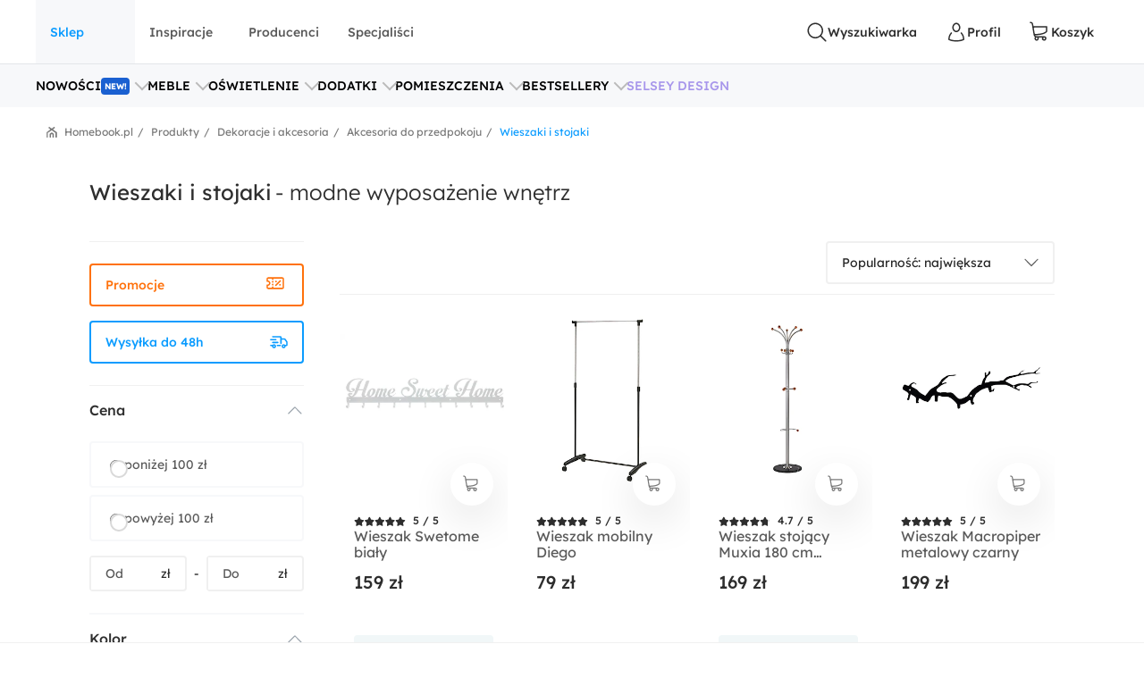

--- FILE ---
content_type: text/html; charset=utf-8
request_url: https://www.homebook.pl/produkty/wieszaki-i-stojaki
body_size: 85102
content:
<!DOCTYPE html>
<html lang="pl">
<head>
    <meta charset="utf-8"/>
    <meta name="viewport" content="user-scalable=no, width=device-width, initial-scale=1, maximum-scale=1"/>
    <meta name="apple-mobile-web-app-capable" content="yes"/>
    <meta name="msapplication-tap-highlight" content="no"/>
    <meta name="theme-color" content="#3FA9EE"/>
    <meta name="p:domain_verify" content="2bba43d2494340885fb758da5c231a44"/>
    <meta name="facebook-domain-verification" content="ljlcvpc7faw2fa21hz5eoq8v443n9a"/>
    <meta name="google-site-verification" content="UOEbttPHM1X4XygTQNk1QlzS0QkUzBtmdpYSEcMJy9s" />
    
<title>Wieszaki i stojaki - Sprawd&#x17A; ceny na Black Week &#x2B50; Homebook.pl</title>
<meta name="description" content="Okazje na Black Week do -80% &#x2B50; Stylowe meble, o&#x15B;wietlenie i dekoracje do Twojego domu!"/>

            <link rel="preconnect" href="https://www.google-analytics.com" crossorigin>
        <link rel="preconnect" href="https://www.googletagmanager.com" crossorigin>
        <link rel="preconnect" href="https://std.wpcdn.pl" crossorigin>
        <link rel="preconnect" href="https://img.shmbk.pl" crossorigin>

    <script>
        !function () { var e, t, n, i, a = { passive: !0, capture: !0 }, r = new Date, o = function () { i = [], t = -1, e = null, f(addEventListener) }, s = function (i, a) { e || (e = a, t = i, n = new Date, f(removeEventListener), c()) }, c = function () { if (t >= 0 && t < n - r) { var a = { entryType: "first-input", name: e.type, target: e.target, cancelable: e.cancelable, startTime: e.timeStamp, processingStart: e.timeStamp + t }; i.map((function (e) { e(a) })), i = [] } }, l = function (e) { if (e.cancelable) { var t = (e.timeStamp > 1e12 ? new Date : performance.now()) - e.timeStamp; "pointerdown" == e.type ? function (e, t) { var n = function () { s(e, t), r() }, i = function () { r() }, r = function () { removeEventListener("pointerup", n, a), removeEventListener("pointercancel", i, a) }; addEventListener("pointerup", n, a), addEventListener("pointercancel", i, a) }(t, e) : s(t, e) } }, f = function (e) { ["mousedown", "keydown", "touchstart", "pointerdown"].map((function (t) { return e(t, l, a) })) }, u = "hidden" === document.visibilityState ? 0 : 1 / 0; addEventListener("visibilitychange", (function e(t) { "hidden" === document.visibilityState && (u = t.timeStamp, removeEventListener("visibilitychange", e, !0)) }), !0), o(), self.webVitals = self.webVitals || {}, self.webVitals.firstInputPolyfill = function (e) { i.push(e), c() }, self.webVitals.resetFirstInputPolyfill = o, self.webVitals.firstHiddenTime = u }();
        !function () { if ('PerformanceLongTaskTiming' in window) { var g = window.__tti = { e: [] }; g.o = new PerformanceObserver(function (l) { g.e = g.e.concat(l.getEntries()) }); g.o.observe({ entryTypes: ['longtask'] }) } }();
        var HB = {
            Trackers: {
                FB: [],
                WP: [],
                Bing: []
            }
        };
        WP = [];
    </script>
    

<script async src="https://www.googletagmanager.com/gtag/js?id=G-54G57XGVZB"></script>
<script>
  window.dataLayer = window.dataLayer || [];  
  function gtag(){dataLayer.push(arguments);}
  gtag('js', new Date());
  gtag('config', 'G-54G57XGVZB');
  gtag('config', 'AW-987370946', { 'groups': 'googleads' });
  gtag('config', 'AW-828195512', { 'groups': 'googleads' });
  gtag('config', 'AW-938680686', { 'groups': 'googleads' }); 
  gtag('event', 'publication', { 'id': 'Homebook_www_7797f38f-7d52-4152-b48f-3240d4df0ac3' });
</script>

    


<script>
    (function (i, s, o, g, r, a, m) {
        i['GoogleAnalyticsObject'] = r;
        i[r] = i[r] || function() {
            (i[r].q = i[r].q || []).push(arguments);
        }, i[r].l = 1 * new Date();
        a = s.createElement(o),
            m = s.getElementsByTagName(o)[0];
        a.async = 1;
        a.src = g;
        m.parentNode.insertBefore(a, m);
    })(window, document, 'script', '//www.google-analytics.com/analytics.js', 'ga');

    ga('create', 'UA-26365219-2', 'auto');
    ga('set', 'anonymizeIp', true);
    ga('set', 'transport', 'beacon');
    ga('set', 'dimension16', 'Homebook_www_7797f38f-7d52-4152-b48f-3240d4df0ac3');
    ga('send', 'pageview');
</script>

    <style>*,:after,:before{box-sizing:border-box}html{-webkit-tap-highlight-color:rgba(0,0,0,0);height:100vh}body{background-color:#fff;display:flex;flex-direction:column;height:100%;margin:0;overflow-x:hidden;overflow-y:scroll}ol,ul{list-style-type:none;margin:0;padding:0}button,input{outline:0}a{background-color:#0000}a:active,a:hover{outline:0}img{max-width:100%;vertical-align:middle}dl{margin-bottom:16px;margin-top:0}dd{margin-left:0}h1,h2,h3{margin:0 0 8px}h1,h2,h3,h4,h5,h6{color:inherit;font-weight:400}h4,h5,h6{margin:8px 0}p{margin:0 0 16px}figure{margin:0}iframe{border:none}hr{border:0;border-top:1px solid #f0f0f0;margin-bottom:16px;margin-top:16px}[role=button]{cursor:pointer}button,html input[type=button],input[type=reset],input[type=submit]{-webkit-appearance:button;appearance:button;cursor:pointer}input[type=checkbox]{margin-left:0}fieldset{border:none;margin:0;padding:0}code,kbd,pre,samp{font-family:monospace,monospace;font-size:1em}input[type=number]::-webkit-inner-spin-button,input[type=number]::-webkit-outer-spin-button{height:auto}input[type=search]{-webkit-appearance:textfield;appearance:textfield;box-sizing:border-box}input[type=search]::-webkit-search-cancel-button,input[type=search]::-webkit-search-decoration{-webkit-appearance:none;appearance:none}@media(max-width:1279px){.hb-filters__container{transform:var(--filters-container-transform,translateX(100%));visibility:var(--filters-container-visibility,hidden)}.hb-filters-toggle--container{display:none}}@font-face{font-display:swap;font-family:Lexend;font-style:normal;font-weight:400;src:url(/fonts/lexend/lexend-regular.woff2) format("woff2")}@font-face{font-display:swap;font-family:Lexend;font-style:normal;font-weight:300;src:url(/fonts/lexend/lexend-300.woff2) format("woff2")}@font-face{font-display:swap;font-family:Lexend;font-style:normal;font-weight:500;src:url(/fonts/lexend/lexend-500.woff2) format("woff2")}@font-face{ascent-override:88%;font-family:Lexend-fallback;size-adjust:110.1%;src:local("Arial")}html{-webkit-text-size-adjust:100%;text-size-adjust:100%}body{-webkit-text-size-adjust:100%;text-size-adjust:100%;-moz-osx-font-smoothing:grayscale;-webkit-font-smoothing:antialiased;color:#2e2e2e;font-family:Lexend,Lexend-fallback;font-size:14px;font-style:normal;line-height:20px;text-rendering:optimizeLegibility}@media(min-width:1280px){body{font-size:14px;line-height:20px}}h1,h2,h3,h4,h5{font-feature-settings:"pnum" on,"lnum" on,"liga" off;color:var(--heading-color,#2e2e2e);font-family:Lexend,Lexend-fallback;font-style:normal;font-weight:400}h1{font-size:28px;line-height:40px}@media(min-width:1280px){h1{font-size:38px;line-height:50px}}h2{font-size:24px;line-height:32px}@media(min-width:1280px){h2{font-size:32px;line-height:40px}}h3{font-size:18px;line-height:24px}@media(min-width:1280px){h3{font-size:24px;line-height:30px}}h4{font-size:14px;line-height:20px}@media(min-width:1280px){h4{font-size:20px;line-height:26px}}h5{font-size:14px;line-height:20px}@media(min-width:1280px){h5{font-size:18px;line-height:24px}}h6{font-size:14px;line-height:20px}@media(min-width:1280px){h6{font-size:16px;line-height:24px}}small{font-size:10px;line-height:12px}button,input,select,textarea{font-family:inherit;font-size:inherit;line-height:inherit}address{font-size:14px;font-style:normal;line-height:20px;margin-bottom:16px}@media(min-width:1280px){address{font-size:14px;line-height:20px}}a,a:focus,a:hover{color:#0b9cff;text-decoration:none}a:focus{outline:5px auto -webkit-focus-ring-color;outline-offset:-2px}dd,dt{line-height:20px}dt{font-weight:500}blockquote{border-left:5px solid #9a9a9a;font-size:18px;margin:0 0 16px;padding:8px 16px}blockquote ol:last-child,blockquote p:last-child,blockquote ul:last-child{margin-bottom:0}blockquote footer,blockquote small{color:#9a9a9a;display:block;font-size:12px;line-height:20px}blockquote footer:before,blockquote small:before{content:"— "}i{display:inline-block}b,strong{font-weight:500}.hb-btn{grid-column-gap:8px;align-items:center;background-color:var(--button-background-color,#fff);border:2px solid #0000;border-radius:4px;cursor:pointer;display:var(--button-display,inline-flex);font-size:var(--button-font-size,16px);font-weight:var(--button-font-weight,500);height:var(--button-height,48px);justify-content:center;padding:var(--button-padding,12px 16px);transition:color .15s ease-in-out,background-color .15s ease-in-out,border-color .15s ease-in-out,box-shadow .15s ease-in-out;-webkit-user-select:none;user-select:none;white-space:nowrap}.hb-btn svg{pointer-events:none}.hb-btn--primary{background-color:#0b9cff;border-color:#0b9cff;color:#fff}.hb-btn--outline-primary{background-color:#0000;border-color:#0b9cff;color:#0b9cff}.hb-btn--secondary{background-color:#ff710b;border-color:#ff710b;color:#2e2e2e}.hb-btn--outline-secondary{background-color:#0000;border-color:#ff710b;color:#ff710b}.hb-btn--tertiary{background-color:#437d88;border-color:#437d88;color:#fff}.hb-btn--outline-tertiary{background-color:#0000;border-color:#437d88;color:#437d88}.hb-btn--success{background-color:#13aa3e;border-color:#13aa3e;color:#fff}.hb-btn--outline-success{background-color:#0000;border-color:#13aa3e;color:#13aa3e}.hb-btn--danger{background-color:#ff343a;border-color:#ff343a;color:#fff}.hb-btn--outline-danger{background-color:#0000;border-color:#ff343a;color:#ff343a}.hb-btn--light{background-color:#f0f0f0;border-color:#f0f0f0;color:#2e2e2e}.hb-btn--outline-light{background-color:#0000;border-color:#f0f0f0;color:#9a9a9a}.hb-btn--dark{background-color:#5a5a5a;border-color:#5a5a5a;color:#fff}.hb-btn--outline-dark{background-color:#0000;border-color:#5a5a5a;color:#5a5a5a}.hb-add-product-modal{--dialog-body-width:fit-content;grid-gap:24px;display:grid;grid-template-areas:"alert" "product" "crossell-products";grid-template-columns:100%}@media(max-width:767px){.hb-add-product-modal{--dialog-body-padding:8px;max-height:300px}}@media(min-width:768px){.hb-add-product-modal{grid-template-areas:"alert alert" "product crossell-products";grid-template-columns:232px minmax(300px,1fr)}}@media(min-width:1024px){.hb-add-product-modal{grid-template-columns:25% minmax(300px,1fr)}}@media(max-width:767px){.hb-add-product-modal+footer{flex-direction:column}}.hb-add-product-modal__alert{grid-area:alert;-ms-grid-column:1;-ms-grid-row:1}.hb-add-product-modal__product{--product-box-details-padding:16px;grid-area:product;-ms-grid-column:1;-ms-grid-row:3}@media(min-width:768px){.hb-add-product-modal__product{border-right:2px solid #f0f0f0;padding-right:32px}}@media(max-width:767px){.hb-add-product-modal__product-card{--product-title-height:auto;--product-box-details-padding:0;--product-display:grid;--product-title-margin-top:auto;--product-title-margin-bottom:auto;grid-gap:24px;grid-template-columns:70px 1fr}}.hb-add-product-modal__crossell-products{grid-area:crossell-products;-ms-grid-column:1;-ms-grid-row:5}@media (min-width:768px){.hb-add-product-modal__alert{-ms-grid-column-span:3;-ms-grid-column:1;-ms-grid-row:1}.hb-add-product-modal__product{-ms-grid-column:1;-ms-grid-row:3}.hb-add-product-modal__crossell-products{-ms-grid-column:3;-ms-grid-row:3}}@media(max-width:767px){.hb-add-product-modal__crossell-products{padding-top:24px}}@media(min-width:1024px){.hb-add-product-modal__crossell-products{padding-right:32px}}@keyframes rotation{0%{transform:rotate(0deg)}to{transform:rotate(1turn)}}.hb-accordion summary::-webkit-details-marker,.hb-accordion summary::marker{content:"";display:none}@media(max-width:1023px){.hb-accordion summary{align-items:center;display:flex;justify-content:space-between}.hb-accordion summary:after{color:#bbb}.hb-accordion details:not([open]) summary:after{border-bottom:2px solid;border-right:2px solid;content:"";display:block;height:9px;margin-top:-4.5px;pointer-events:none;transform:rotate(45deg);width:9px}.hb-accordion details[open] summary:after{border-right:2px solid;border-top:2px solid;content:"";display:block;height:9px;pointer-events:none;transform:rotate(-45deg);width:9px}}.hb-accordion__title{color:#2e2e2e;font-size:16px;font-weight:500;margin:0}.hb-accordion__text{color:#5a5a5a;font-size:16px;font-weight:300;margin-bottom:0}@media(max-width:1023px){.hb-accordion__text{margin-top:16px}}.hb-accordion__element{border:2px solid #f7f8fa;border-radius:8px;line-height:150%;padding:24px}@media(min-width:1024px){.hb-accordion__element{padding:32px}}.hb-accordion__header{align-items:center;display:flex;margin-bottom:8px}@media(max-width:1023px){.hb-accordion__header{margin-bottom:0}}.hb-breadcrumbs{align-items:center;direction:rtl;display:flex;min-height:40px;overflow-x:auto;scroll-behavior:smooth}@media(min-width:640px){.hb-breadcrumbs::-webkit-scrollbar{height:4px;width:16px}.hb-breadcrumbs::-webkit-scrollbar-track{background:var(--scollbar-track-color,#f0f0f0);background-clip:content-box;border:6px solid #0000}.hb-breadcrumbs::-webkit-scrollbar-thumb{background:var(--scrollbar-thumb-color,#d9d9d9);background-clip:content-box;border:6px solid #0000}.hb-breadcrumbs::-webkit-scrollbar-thumb:window-inactive{background:#d9d9d999;background-clip:content-box;border:6px solid #0000}}.hb-breadcrumbs__container{position:relative}.hb-breadcrumbs__container:before{right:0}.hb-breadcrumbs__container:after,.hb-breadcrumbs__container:before{background:linear-gradient(270deg,#fff,#fff0);bottom:0;content:"";position:absolute;top:0;width:16px;z-index:5}.hb-breadcrumbs__container:after{left:0;transform:rotate(180deg)}.hb-breadcrumbs svg{color:#797979}@media(min-width:1280px){.hb-breadcrumbs{min-height:56px}}.hb-breadcrumbs__item{align-items:center;direction:ltr;display:flex;font-size:12px;font-weight:400;line-height:16px;min-height:48px;position:relative;white-space:nowrap}.hb-breadcrumbs__item a{color:inherit}.hb-breadcrumbs__item a:hover{text-decoration:underline}.hb-breadcrumbs__item:not(:first-child){color:#797979;margin-right:8px;padding-right:12px}.hb-breadcrumbs__item:not(:first-child):before{content:"/";margin-top:-6px;position:absolute;right:0;top:calc(50% - 2px)}@media(max-width:639px){.hb-breadcrumbs__item:first-child{padding-right:16px}}.hb-breadcrumbs__item:first-child{color:#0b9cff;margin-right:auto;padding-right:16px}.hb-breadcrumbs__item:last-child{padding-left:32px}.hb-breadcrumbs__item:last-child:after{background-image:url("data:image/svg+xml;charset=utf-8,%3Csvg xmlns='http://www.w3.org/2000/svg' width='12' height='12' fill='none'%3E%3Cpath fill='%23797979' d='M7.576 2.615 9.35 1.37a.31.31 0 0 0 .128-.2.323.323 0 0 0-.048-.236L8.9.136a.299.299 0 0 0-.423-.082L6.002 1.79a.301.301 0 0 1-.34 0L3.186.054a.299.299 0 0 0-.423.082l-.527.8a.319.319 0 0 0 .08.435L4.08 2.615a.308.308 0 0 1 .14.263.32.32 0 0 1-.14.262L.133 5.906a.312.312 0 0 0-.133.26v5.52c0 .084.032.163.09.222A.3.3 0 0 0 .303 12h.939a.3.3 0 0 0 .215-.092.318.318 0 0 0 .09-.221v-4.68a.321.321 0 0 1 .132-.26l3.98-2.789a.301.301 0 0 1 .34 0L9.983 6.75a.31.31 0 0 1 .133.256v4.677c0 .083.032.163.09.222a.3.3 0 0 0 .214.091h.939a.3.3 0 0 0 .215-.091.318.318 0 0 0 .09-.222V6.165a.323.323 0 0 0-.133-.259L7.575 3.133a.309.309 0 0 1-.135-.259.32.32 0 0 1 .135-.26Z'/%3E%3Cpath fill='%23797979' d='M3.57 7.915v3.771c0 .084.032.163.09.222a.3.3 0 0 0 .215.092h.938a.3.3 0 0 0 .215-.092.318.318 0 0 0 .09-.222V8.758a.323.323 0 0 1 .132-.26l.483-.35a.298.298 0 0 1 .34 0l.485.35a.317.317 0 0 1 .137.26v2.928c0 .084.032.163.09.222A.3.3 0 0 0 7 12h.936c.081 0 .159-.033.216-.092a.32.32 0 0 0 .09-.222v-3.77a.323.323 0 0 0-.132-.26L6.07 6.221a.298.298 0 0 0-.34 0L3.703 7.656a.307.307 0 0 0-.133.26Z'/%3E%3C/svg%3E");content:"";height:12px;left:12px;position:absolute;width:12px}.hb-footer{color:#404040;padding:40px 0 0}@media(max-width:1279px){.hb-footer{padding-left:32px;padding-right:32px}}@media(max-width:639px){.hb-footer{padding:0}}@media(min-width:1280px){.hb-footer{margin-left:40px;margin-right:40px}}@media(min-width:1530px){.hb-footer{margin-left:auto;margin-right:auto;width:1440px}}.hb-footer a{color:inherit}.hb-footer__main{display:flex;justify-content:space-between;overflow:hidden;padding:24px 0}@media(max-width:767px){.hb-footer__main{flex-direction:column}}@media(max-width:639px){.hb-footer__main{padding:24px 0 0}}.hb-footer__container{display:flex;gap:64px;justify-content:space-between}@media(max-width:639px){.hb-footer__container{flex-direction:column;gap:0}}.hb-footer__links{display:flex;flex-direction:column;gap:8px}@media(max-width:639px){.hb-footer__links{border-bottom:1px solid #f0f0f0;display:grid;gap:0;grid-template-areas:"title title toggle" "links links links";grid-template-columns:1fr 20px;grid-template-rows:auto 1fr}}.hb-footer__links label{grid-area:title}@media(max-width:639px){.hb-footer__links label{margin-left:16px;padding:24px 0}}.hb-footer__links nav{display:flex;flex-direction:column}.hb-footer__links nav a{padding-bottom:8px}@media(max-width:639px){.hb-footer__links nav{background-color:#f7f8fa;grid-area:links;max-height:0;overflow:hidden;padding:0 16px}.hb-footer__links nav a{border-bottom:1px solid #f0f0f0;padding:16px}}.hb-footer__links input[type=checkbox]{-webkit-tap-highlight-color:rgba(0,0,0,0);align-self:center;-webkit-appearance:none;appearance:none;border:none;grid-area:toggle;height:20px;margin-right:16px;width:20px}@media (max-width:639px){.hb-footer__links label{-ms-grid-column-span:3;-ms-grid-column:1;-ms-grid-row:1}.hb-footer__links nav{-ms-grid-column-span:5;-ms-grid-column:1;-ms-grid-row:3}.hb-footer__links input[type=checkbox]{-ms-grid-column:5;-ms-grid-row:1}}.hb-footer__links input[type=checkbox]:not(:checked){background-image:url("data:image/svg+xml;charset=utf-8,%3Csvg xmlns='http://www.w3.org/2000/svg' width='24' height='24' fill='none'%3E%3Cpath fill='%23BBB' fill-rule='evenodd' d='M12.53 15.53a.75.75 0 0 1-1.06 0l-6-6a.75.75 0 0 1 1.06-1.06L12 13.94l5.47-5.47a.75.75 0 1 1 1.06 1.06l-6 6Z' clip-rule='evenodd'/%3E%3C/svg%3E")}.hb-footer__links input[type=checkbox]:checked{background-image:url("data:image/svg+xml;charset=utf-8,%3Csvg xmlns='http://www.w3.org/2000/svg' width='24' height='24' fill='none'%3E%3Cpath fill='%23BBB' fill-rule='evenodd' d='M11.47 8.47a.75.75 0 0 1 1.06 0l6 6a.75.75 0 1 1-1.06 1.06L12 10.06l-5.47 5.47a.75.75 0 0 1-1.06-1.06l6-6Z' clip-rule='evenodd'/%3E%3C/svg%3E")}.hb-footer__links input[type=checkbox]:checked+nav{max-height:100vh}@media(min-width:640px){.hb-footer__links input[type=checkbox]{display:none}}.hb-footer__links p{font-weight:500;margin-bottom:8px}.hb-footer__links a{font-weight:300}.hb-footer__links a.red{color:#ff343a}.hb-footer__contact{display:flex;flex-direction:column}@media(max-width:767px){.hb-footer__contact{border:1px solid #f0f0f0;border-radius:8px;display:grid;grid-template-columns:repeat(3,1fr);margin-left:-16px;margin-right:-16px;margin-top:16px}.hb-footer__contact div{padding:24px 16px}}@media(max-width:639px){.hb-footer__contact{border:none;border-bottom:1px solid #f0f0f0;border-radius:0;display:flex;margin:0;padding:16px}.hb-footer__contact div{padding:0}}@media(max-width:767px){.hb-footer__contact div:last-child{border-left:1px solid #f0f0f0}}@media(max-width:639px){.hb-footer__contact div:last-child{border:none}}.hb-footer__contact svg{color:#0b9cff;margin-right:16px}.hb-footer__contact-details{align-items:center;display:flex;font-size:16px;margin-top:16px}@media(max-width:767px){.hb-footer__contact-details{font-size:14px}}.hb-footer__contact-title{font-weight:500}.hb-footer__address{display:flex;flex-direction:row;font-size:16px;font-weight:300;margin-top:16px}@media(max-width:767px){.hb-footer__address{font-size:14px}}.hb-footer__number{align-items:center;color:#282828;display:flex;font-size:20px;font-weight:500;margin-bottom:4px;margin-top:16px}@media(max-width:767px){.hb-footer__number{font-size:18px}}.hb-footer__hour{display:flex;font-weight:300;justify-content:space-between;margin-bottom:0;margin-left:40px;max-width:200px}@media(max-width:767px){.hb-footer__hour{margin-left:0}}@media(max-width:639px){.hb-footer__hour{margin-left:40px}}.hb-footer__hours{display:flex;flex-direction:column}@media(max-width:767px){.hb-footer__hours{margin-top:24px}}@media(max-width:639px){.hb-footer__hours{margin-top:0}}.hb-footer__social{align-items:center;color:#5a5a5a;display:flex;font-weight:500;justify-content:space-between;padding:32px 0;position:relative}@media(max-width:639px){.hb-footer__social{background-color:#f7f8fa;border-bottom:1px solid #f0f0f0;border-top:1px solid #f0f0f0;flex-direction:column;padding:24px}}@media(min-width:640px){.hb-footer__social:before{background-color:#f7f8fa;border-bottom:1px solid #f0f0f0;border-top:1px solid #f0f0f0;content:"";height:100%;left:calc(-50vw + 50%);position:absolute;right:calc(-50vw + 50%);z-index:-1}}.hb-footer__social-link{display:flex;gap:40px}@media(max-width:639px){.hb-footer__social-link{gap:0;justify-content:space-between;padding-bottom:24px;position:relative;width:100%}.hb-footer__social-link:before{background-color:#f0f0f0;bottom:0;content:"";height:1px;left:-24px;position:absolute;right:-24px}}.hb-footer__social-icons{align-items:center;display:flex;gap:16px}@media(max-width:767px){.hb-footer__social-icons span{display:none}}@media(max-width:639px){.hb-footer__social-icons{display:block;gap:0;padding-top:24px;width:100%}}.hb-footer__social-icons nav{display:flex}@media(max-width:639px){.hb-footer__social-icons nav{justify-content:space-between}}.hb-footer__social-icons a{align-items:center;background-color:#fff;border-radius:8px;display:flex;height:40px;justify-content:center;margin-right:8px;width:40px}.hb-footer__social-icons a svg{fill:#2e2e2e}.hb-footer__logos{align-items:center;display:flex;gap:24px;justify-content:center;padding-bottom:40px}@media(max-width:767px){.hb-footer__logos{margin-bottom:0;padding:0 16px 24px}}@media(max-width:639px){.hb-footer__logos{flex-wrap:wrap;gap:24px;padding:24px 16px;width:100%}}.hb-footer__logos-link{display:inherit}@media(min-width:768px){.hb-footer__info{display:flex;justify-content:space-between}}.hb-footer__wp{grid-column-gap:16px;align-items:center;display:flex;grid-area:wp;justify-content:center;margin:0}@media(max-width:767px){.hb-footer__wp{border-top:1px solid #f0f0f0;font-weight:300;padding:16px 16px 0}}@media(min-width:768px)and (max-width:1279px){.hb-footer__wp{border-top:1px solid #f0f0f0;margin-top:24px;padding-top:24px}}@media(min-width:1280px){.hb-footer__wp{margin-left:auto}}.hb-footer__nav{grid-area:nav}.hb-footer__nav a:first-child{margin-right:16px}@media(max-width:767px){.hb-footer__nav{border-top:1px solid #f0f0f0;display:flex;justify-content:space-between;padding:16px}}@media(min-width:640px){.hb-footer__nav{padding-left:0;padding-right:0}}@media(min-width:768px){.hb-footer__nav{margin-left:auto}}.hb-screening{height:380px}.hb-screening__banner{display:none}@media(max-width:1279px){.hb-screening{display:none}}.hb-layout{background:var(--layout-background,#0000);display:flex;flex:1 0 auto;flex-direction:column;padding-bottom:var(--layout-extra-product-filter-space,0)}@media(min-width:1280px){.hb-layout--screening{--professionals-padding-top:40px;--projects-padding-top:64px;--photos-padding-top:64px;--photos-hero-slider-margin-top:-88px;--layout-content-background:#fff}}.hb-layout__header:not(.is-empty){background:#fff;position:sticky;top:0;z-index:10}@media(max-width:1279px){.hb-layout__header:not(.is-empty){border-bottom:1px solid #f0f0f0}}.hb-layout__header.is-empty{border-bottom:1px solid #f0f0f0;display:flex;height:68px;justify-content:center;margin-bottom:16px}@media(min-width:1280px){.hb-layout__header.is-empty{height:72px}}.hb-layout__body{background:var(--layout-content-background,#0000);color:var(--text-color,#2e2e2e);display:flex;flex:1 0 auto;flex-direction:column;padding-bottom:32px;position:relative;visibility:var(--content-visibility,hidden)}@media(min-width:1280px){.hb-layout__body{padding-bottom:64px}.hb-layout--screening .hb-layout__body{box-shadow:0 10px 50px #0000001a}}.hb-layout__breadcrumbs{background:#fff;flex:1 0 auto}@media(max-width:639px){.hb-layout__breadcrumbs{margin-left:0;margin-right:0;position:relative}.hb-layout__breadcrumbs:after,.hb-layout__breadcrumbs:before{content:"";height:100%;position:absolute;top:0;width:16px;z-index:1}.hb-layout__breadcrumbs:after{background:linear-gradient(270deg,#fff 41.18%,#fff0);right:0}.hb-layout__breadcrumbs:before{background:linear-gradient(90deg,#fff 41.18%,#fff0);left:0}}.hb-layout__cookies:not(:empty){border-bottom:1px solid #f0f0f0;margin-bottom:1px}@media(min-width:1024px){.hb-layout__cookies{background-color:#fff;border-bottom:none;border-top:1px solid #f0f0f0;bottom:0;margin-bottom:0;position:fixed;width:100%;z-index:999999}}.has-fullscreen .hb-layout,.has-lightbox .hb-layout{display:none}.hb-layout__safe-zone{align-items:center;background-color:#f1f7f8;color:#57a0ae;display:flex;font-size:12px;font-weight:400;gap:8px;height:20px;justify-content:center;margin-bottom:16px;margin-top:8px}@media(min-width:1024px){.hb-layout__safe-zone{height:32px;margin-bottom:24px}}.hb-main{flex:1 0 auto}@media(min-width:768px){.hb-container{margin:0 auto;width:530px}}@media(min-width:1280px){.hb-container{width:735px}}.hb-wrap{margin-left:auto;margin-right:auto}@media(min-width:1280px){.hb-wrap{padding-left:60px;padding-right:60px}}@media(min-width:1530px){.hb-wrap{max-width:1440px}}@media(min-width:1920px){.hb-wrap{padding-left:0;padding-right:0}}.hb-wrap-fluid{margin-left:16px;margin-right:16px}@media(min-width:640px){.hb-wrap-fluid{margin-left:32px;margin-right:32px}}@media(min-width:1280px){.hb-wrap-fluid{margin-left:40px;margin-right:40px}}@media(min-width:1530px){.hb-wrap-fluid{margin-left:auto;margin-right:auto;width:1440px}}.hb-navbar{align-items:stretch;display:flex}@media(min-width:375px){.hb-navbar{grid-column-gap:8px}}.hb-navbar input[type=checkbox]{display:none}.hb-navbar input[type=checkbox]:checked~.hb-navbar__backdrop{opacity:1;pointer-events:all}.hb-navbar input[type=checkbox]:checked~.hb-navbar__navigation{transform:none}@media(min-width:1280px){.hb-navbar__trigger{--button-display:none}}.hb-navbar__close{align-items:center;color:#5a5a5a;display:flex;height:48px;justify-content:center;width:48px}.hb-navbar__backdrop{background:#000c;height:100vh;left:0;opacity:0;pointer-events:none;position:fixed;top:0;width:100vw;z-index:30}.hb-navbar__backdrop.appear-active,.hb-navbar__backdrop.appear-done,.hb-navbar__backdrop.enter-active,.hb-navbar__backdrop.enter-done,.hb-navbar__backdrop.show{opacity:.8}@media(min-width:1280px){.hb-navbar__backdrop{display:none}}.hb-navbar__navigation header{align-items:center;display:flex;font-size:22px;justify-content:space-between;line-height:150%;padding:16px}@media(min-width:1280px){.hb-navbar__navigation header{display:none}}@media(max-width:1279px){.hb-navbar__navigation{background:#fff;display:grid;grid-template-rows:80px 1fr;height:100%;left:0;max-width:360px;min-width:320px;position:fixed;top:0;transform:translateX(-100%);transition:transform .3s ease-in-out;z-index:31}}.hb-navbar__action{grid-column-gap:8px;--button-height:72px;--button-font-size:14px;align-items:center;background:none;border:none;color:#2e2e2e;cursor:pointer;display:var(--button-display,inline-flex);font-size:var(--button-font-size,16px);font-weight:var(--button-font-weight,500);height:var(--button-height,48px);justify-content:center;outline:0;padding:var(--button-padding,12px 16px);position:relative;transition:color .15s ease-in-out,background-color .15s ease-in-out,border-color .15s ease-in-out,box-shadow .15s ease-in-out;-webkit-user-select:none;user-select:none;white-space:nowrap}.hb-navbar__action svg{pointer-events:none}.hb-navbar__action:hover{color:#0b9cff}.hb-navbar__action--cart{grid-column-gap:4px}@media(max-width:1279px){.hb-navbar__action{padding:0;width:48px}}@media(min-width:1280px){.hb-navbar__action:after{content:attr(data-text)}}@media(max-width:767px){.hb-navbar__action--like{display:none}}.hb-navbar__brand{color:#0b9cff;display:flex;height:72px;width:120px}@media(max-width:1279px){.hb-navbar__brand{margin-right:auto}}@media(min-width:1280px){.hb-navbar__brand{margin:0 auto;width:180px}}.hb-navbar__badge{align-items:center;background:#ff343a;border-radius:64px;color:#fff;display:flex;font-size:10px;height:16px;justify-content:center;left:24px;position:absolute;top:16px;width:16px}.hb-form-control{flex:1 0 auto;margin-top:8px;position:relative}.hb-form-control label{color:var(--placeholder-color,#797979);left:18px;line-height:48px;pointer-events:none;position:absolute;top:0;transition:all .3s ease-in}.hb-form-control input,.hb-form-control textarea{align-items:center;-webkit-appearance:none;appearance:none;border:2px solid #f0f0f0;border-radius:4px;color:#282828;display:inline-flex;min-height:48px;outline:0;padding-left:16px;padding-right:16px;width:100%}.hb-form-control input:-webkit-autofill,.hb-form-control textarea:-webkit-autofill{box-shadow:inset 0 0 0 1000px #fff}.hb-form-control input:focus:not([readonly]),.hb-form-control textarea:focus:not([readonly]){border-color:#b7e2ff}.hb-form-control input.input-validation-error,.hb-form-control textarea.input-validation-error{border-color:#ffc3b9}.hb-form-control input[readonly],.hb-form-control textarea[readonly]{color:#797979}.hb-form-control input::placeholder,.hb-form-control textarea::placeholder{color:#fff}.hb-form-control input:focus~label,.hb-form-control input:not(:placeholder-shown)~label,.hb-form-control textarea:focus~label,.hb-form-control textarea:not(:placeholder-shown)~label{background:#fff;color:var(--color,#0b9cff);display:block;font-size:12px;left:8px;line-height:18px;max-width:300px;overflow:hidden;padding:0 8px;position:absolute;text-overflow:ellipsis;top:-8px;white-space:nowrap}.hb-form-control input:focus:hover~label,.hb-form-control input:not(:placeholder-shown):hover~label,.hb-form-control textarea:focus:hover~label,.hb-form-control textarea:not(:placeholder-shown):hover~label{--color:#077dcd}.hb-form-control input[readonly]:hover~label,.hb-form-control input[readonly]~label,.hb-form-control textarea[readonly]:hover~label,.hb-form-control textarea[readonly]~label{--color:#797979}.hb-form-control input.input-validation-error,.hb-form-control textarea.input-validation-error{background-image:url("data:image/svg+xml;charset=utf-8,%3Csvg xmlns='http://www.w3.org/2000/svg' width='20' height='20'%3E%3Cpath fill='%23ff343a' d='M9.163 10 7.47 8.326a.62.62 0 0 1-.167-.428.57.57 0 0 1 .177-.418.57.57 0 0 1 .418-.177.62.62 0 0 1 .428.167L10 9.163l1.674-1.693c.174-.161.369-.211.586-.149s.356.201.418.418.013.412-.149.586l-1.693 1.674 1.693 1.674c.161.174.211.369.149.586s-.201.356-.418.419-.412.013-.586-.149L10 10.836l-1.674 1.693a.62.62 0 0 1-.428.167.57.57 0 0 1-.418-.177.57.57 0 0 1-.177-.418.62.62 0 0 1 .167-.428L9.163 10zM10 17.143c2.021-.05 3.705-.747 5.05-2.093s2.043-3.029 2.093-5.05c-.05-2.021-.747-3.705-2.093-5.05S12.021 2.907 10 2.857c-2.021.05-3.705.747-5.05 2.093S2.907 7.979 2.857 10c.05 2.021.747 3.705 2.093 5.05s3.029 2.043 5.05 2.093zm0 1.191c-2.356-.062-4.319-.877-5.887-2.446S1.729 12.356 1.667 10c.062-2.356.877-4.319 2.446-5.887S7.644 1.729 10 1.667c2.356.062 4.319.877 5.888 2.446S18.271 7.644 18.333 10c-.062 2.356-.877 4.319-2.446 5.888S12.356 18.271 10 18.333z'/%3E%3C/svg%3E");background-position:calc(100% - 16px);background-repeat:no-repeat;padding-right:40px}.hb-form-control input.input-validation-error:focus~label,.hb-form-control input.input-validation-error:not(:placeholder-shown)~label,.hb-form-control textarea.input-validation-error:focus~label,.hb-form-control textarea.input-validation-error:not(:placeholder-shown)~label{color:#ff343a}.hb-form-control input.input-validation-error:focus:hover~label,.hb-form-control input.input-validation-error:not(:placeholder-shown):hover~label,.hb-form-control textarea.input-validation-error:focus:hover~label,.hb-form-control textarea.input-validation-error:not(:placeholder-shown):hover~label{color:#c82a2b}.hb-form-control input.input-validation-error:hover,.hb-form-control textarea.input-validation-error:hover{background-image:url("data:image/svg+xml;charset=utf-8,%3Csvg xmlns='http://www.w3.org/2000/svg' width='20' height='20'%3E%3Cpath fill='%23c82a2b' d='M9.163 10 7.47 8.326a.62.62 0 0 1-.167-.428.57.57 0 0 1 .177-.418.57.57 0 0 1 .418-.177.62.62 0 0 1 .428.167L10 9.163l1.674-1.693c.174-.161.369-.211.586-.149s.356.201.418.418.013.412-.149.586l-1.693 1.674 1.693 1.674c.161.174.211.369.149.586s-.201.356-.418.419-.412.013-.586-.149L10 10.836l-1.674 1.693a.62.62 0 0 1-.428.167.57.57 0 0 1-.418-.177.57.57 0 0 1-.177-.418.62.62 0 0 1 .167-.428L9.163 10zM10 17.143c2.021-.05 3.705-.747 5.05-2.093s2.043-3.029 2.093-5.05c-.05-2.021-.747-3.705-2.093-5.05S12.021 2.907 10 2.857c-2.021.05-3.705.747-5.05 2.093S2.907 7.979 2.857 10c.05 2.021.747 3.705 2.093 5.05s3.029 2.043 5.05 2.093zm0 1.191c-2.356-.062-4.319-.877-5.887-2.446S1.729 12.356 1.667 10c.062-2.356.877-4.319 2.446-5.887S7.644 1.729 10 1.667c2.356.062 4.319.877 5.888 2.446S18.271 7.644 18.333 10c-.062 2.356-.877 4.319-2.446 5.888S12.356 18.271 10 18.333z'/%3E%3C/svg%3E")}.hb-form-control input.input-validation-error:hover~.field-validation-error,.hb-form-control textarea.input-validation-error:hover~.field-validation-error{color:#c82a2b}.hb-form-control input:required~label:after,.hb-form-control input[data-val-required]~label:after,.hb-form-control textarea:required~label:after,.hb-form-control textarea[data-val-required]~label:after{color:#ff343a;content:" *"}.hb-form-control textarea{height:120px;padding-bottom:16px;padding-top:16px;resize:vertical}.hb-form-control textarea.input-validation-error{background-position:calc(100% - 16px) 16px}.hb-form-control textarea~label{line-height:24px;padding-top:16px}.hb-newsletter-form{--placeholder-color:#141414;--heading-color:#fff;background:#0b9cff;border-radius:8px;color:#fff;margin-bottom:16px;padding:24px}@media(min-width:1280px){.hb-newsletter-form{grid-column-gap:64px;display:grid;grid-template-columns:220px 1fr;padding:56px}}.hb-newsletter-form form{grid-row-gap:8px;display:grid;grid-template-rows:1fr 1fr;margin-bottom:16px}@media(min-width:1280px){.hb-newsletter-form form{grid-column-gap:8px;grid-template-columns:1fr 124px;grid-template-rows:max-content}}.hb-newsletter-form input[type=email]{border-color:#fff}.hb-newsletter-form label{font-size:16px}.hb-newsletter-form button{background:#077dcd;border:2px solid #077dcd;border-radius:4px;color:#fff;font-size:16px;font-weight:400}.hb-newsletter-form fieldset{margin:0}.hb-newsletter-form__title{font-size:20px;font-weight:500;line-height:150%;margin-bottom:16px}@media(min-width:1280px){.hb-newsletter-form__title{font-size:24px}}@media(max-width:1279px){.hb-newsletter-form__photo{display:none}}@media(max-width:1023px){.hb-newsletter-form__list{--scollbar-track-color:#0b9cff;--scrollbar-track-margin-left:24px;--scrollbar-track-margin-right:24px;overflow-scrolling:touch;display:flex;margin:0 -24px 16px;overflow-x:auto;padding:0 24px 8px;will-change:scroll-position}.hb-newsletter-form__list::-webkit-scrollbar{background-clip:padding-box;border-radius:16px;height:4px}.hb-newsletter-form__list::-webkit-scrollbar-track{background-color:var(--scollbar-track-color,#f0f0f0);border-radius:16px;margin-left:var(--scrollbar-track-margin-left,16px);margin-right:var(--scrollbar-track-margin-right,16px)}}@media(max-width:1023px)and (min-width:640px){.hb-newsletter-form__list::-webkit-scrollbar-track{margin-left:var(--scrollbar-track-margin-left,32px);margin-right:var(--scrollbar-track-margin-right,32px)}}@media(max-width:1023px){.hb-newsletter-form__list::-webkit-scrollbar-thumb{background-clip:padding-box;background-color:var(--scollbar-thumb-color,#d9d9d9);border-radius:16px}}@media(min-width:1024px){.hb-newsletter-form__list{display:grid;grid-template-columns:repeat(4,1fr);margin-bottom:16px}}.hb-newsletter-form__list li{grid-column-gap:8px;align-items:center;display:grid;font-size:16px;grid-template-columns:24px 1fr;line-height:100%;white-space:nowrap}@media(max-width:1023px){.hb-newsletter-form__list li:not(:first-child){margin-left:16px}}@media(min-width:1024px){.hb-newsletter-form__list li:not(:first-child){margin-left:auto}}.hb-newsletter-form__consent{font-size:13px;font-weight:300;overflow:auto}.hb-newsletter-form__consent a{color:inherit;text-decoration:underline}.hb-usp{align-items:center;background:var(--color-background,#0b9cff);border-radius:64px;display:grid;font-weight:500;grid-template-areas:"icon text timer more";grid-template-columns:auto 1fr auto;height:56px;margin:16px 0;padding-left:24px;width:100%}@media(max-width:767px){.hb-usp{border-radius:4px;grid-template-areas:"icon text timer";grid-template-columns:auto 1fr auto;height:72px;padding:0 12px}}.hb-usp,.hb-usp:hover{color:var(--color-text,#fff)}.hb-usp:hover{filter:brightness(85%)}.hb-usp__text{-webkit-line-clamp:2;-webkit-box-orient:vertical;display:block;display:-webkit-box;font-size:14px;grid-area:text;-ms-grid-column:2;-ms-grid-row:1;line-height:18px;overflow:hidden;text-overflow:ellipsis}@media(max-width:767px){.hb-usp__text{font-size:12px}}.hb-usp__icon{grid-area:icon;-ms-grid-column:1;-ms-grid-row:1;margin-right:8px}.hb-usp__title{flex-wrap:wrap}.hb-usp__timer,.hb-usp__title{align-items:center;display:flex}.hb-usp__timer{gap:8px;grid-area:timer;-ms-grid-column:3;-ms-grid-row:1;margin-left:16px}@media(min-width:1280px){.hb-usp__timer{margin-right:auto}}.hb-usp__more{align-items:center;background:var(--button-color-background,#0b9cff);border-radius:64px;color:var(--color-background,#fff);display:none;font-size:14px;grid-area:more;-ms-grid-column:4;-ms-grid-row:1;height:56px;margin-left:16px;padding:16px}@media (max-width:767px){.hb-usp__text{-ms-grid-column:2;-ms-grid-row:1}.hb-usp__icon{-ms-grid-column:1;-ms-grid-row:1}.hb-usp__timer{-ms-grid-column:3;-ms-grid-row:1}}@media(min-width:768px){.hb-usp__more{display:flex}.hb-usp__more:before{content:attr(data-text)}}.hb-timer{display:flex;gap:16px;height:var(--timer-height,48px);padding:var(--timer-padding,8px)}@media(max-width:767px){.hb-timer{background-color:var(--color-background,#bbb);border-radius:8px;filter:brightness(155%) saturate(90%);gap:8px}}.hb-timer__times{grid-column-gap:8px;align-items:center;display:grid;grid-template-areas:"time separator" "desc separator";justify-items:center}.hb-timer__times:not(:last-of-type):after{-ms-grid-row-span:2;align-self:center;content:":";grid-area:separator;-ms-grid-column:3;-ms-grid-row:1}@media(min-width:768px){.hb-timer__times:not(:last-of-type):after{margin-right:-8px}.hb-timer__times{grid-template-areas:"time desc separator";min-width:72px}.hb-timer__times:not(:last-of-type):after{-ms-grid-row-span:1;-ms-grid-column:3;-ms-grid-row:1}}.hb-timer__time{font-size:12px;font-weight:500;grid-area:time;-ms-grid-column:1;-ms-grid-row:1;line-height:130%;text-align:center;width:24px}.hb-timer__desc{font-size:11px;font-weight:300;grid-area:desc;-ms-grid-column:1;-ms-grid-row:2;line-height:16px}@media (min-width:768px){.hb-timer__time{-ms-grid-column:1;-ms-grid-row:1}.hb-timer__desc{-ms-grid-column:2;-ms-grid-row:1}}.hb-timer__offer-text--usp{margin-left:8px}@media(max-width:767px){.hb-timer__offer-text--usp{display:none}.hb-timer--empty{font-size:12px;max-width:100px;text-align:center}}.hb-values{margin-bottom:16px}.hb-values__container{grid-gap:24px;display:grid;grid-template-columns:repeat(2,1fr)}@media(max-width:1023px){.hb-values__container{grid-gap:8px;grid-template-columns:1fr}}@media(min-width:1024px){.hb-values__container details>summary{pointer-events:none}.hb-values__container details summary{background:none}}@media(max-width:1023px){.hb-values__description{display:none}}.hb-values__icon{color:#0b9cff;margin-right:16px}.hb-modal{bottom:0;display:flex;height:100%;justify-content:center;left:0;position:fixed;top:0;width:100%;z-index:30}@media(max-width:1279px){.hb-modal{justify-content:flex-end}}.hb-backdrop{background:#000c;height:100vh;left:0;opacity:0;position:fixed;top:0;width:100vw;z-index:30}.hb-backdrop.appear-active,.hb-backdrop.appear-done,.hb-backdrop.enter-active,.hb-backdrop.enter-done,.hb-backdrop.show{opacity:.8}.grecaptcha-badge{visibility:collapse!important}.hb-toastr{grid-column-gap:16px;border-radius:8px 8px 0 0;bottom:0;color:#fff;display:flex;left:0;opacity:0;padding:24px 16px;position:fixed;right:0;z-index:10}.hb-toastr svg{color:#fff}@media(max-width:360px){.hb-toastr{max-width:100%}}.hb-toastr.show{opacity:1}.hb-toastr__container{display:flex;justify-content:space-between;width:100%}.hb-toastr__button{border:none;height:100%}.hb-toastr--info{background-color:#077dcd}.hb-toastr--warning{background-color:#b19700}.hb-toastr--success{background-color:#0f8830}.hb-toastr--error{background-color:#c82a2b}.hb-toastr__title{font-weight:500}.hb-toastr__message{word-wrap:break-word;color:#fff;padding-left:16px;position:relative}.hb-toastr [data-dismiss=toast]{font-size:24px;margin-left:auto}#toast-container{position:fixed;right:16px;top:16px;z-index:999999}:root{--swiper-navigation-size:40px;--swiper-theme-color:#000}.hb-swiper{position:relative;z-index:1}.hb-swiper.is-scrollable{--swiper-scrollbar-display:block;--swiper-padding-bottom:16px;--swiper-navigation-display:none}@media(min-width:1024px){.hb-swiper{--swiper-scrollbar-display:none}}@media(max-width:1023px){.hb-swiper{--swiper-padding-bottom:16px}}.hb-swiper .swiper{--swiper-scrollbar-bottom:0;--swiper-scrollbar-sides-offset:8px;--swiper-scrollbar-bg-color:#f0f0f0;--swiper-scrollbar-drag-bg-color:#d9d9d9;margin:var(--swiper-margin,0 -8px);padding-bottom:var(--swiper-padding-bottom,0)}.hb-swiper .swiper-scrollbar{display:var(--swiper-scrollbar-display,block)}.hb-swiper__wrapper{overflow:hidden}.hb-swiper .swiper-wrapper{display:flex}.hb-swiper .swiper-slide{align-items:stretch;display:flex;flex-direction:column;flex-shrink:0;padding:var(--swiper-slide-padding,0 8px);width:var(--swiper-slide-width,100%)}.hb-swiper .swiper-button-next,.hb-swiper .swiper-button-prev{background:#fff;border:0;border-radius:100%;box-shadow:0 8px 24px #0000001f;display:var(--swiper-navigation-display,flex);width:var(--swiper-navigation-size,40px)}.hb-swiper .swiper-button-next.swiper-button-disabled,.hb-swiper .swiper-button-prev.swiper-button-disabled{display:var(--swiper-navigation-display,none)}.hb-swiper .swiper-button-next:after,.hb-swiper .swiper-button-prev:after{display:none}.hb-swiper .swiper-button-next svg,.hb-swiper .swiper-button-prev svg{height:auto;width:auto}@media(max-width:1023px){.hb-swiper .swiper-button-next,.hb-swiper .swiper-button-prev{display:var(--swiper-navigation-display,none)}}.hb-swiper .swiper-button-next{right:calc(0px - var(--swiper-navigation-size, 40px)/2)}.hb-swiper .swiper-button-prev{left:calc(0px - var(--swiper-navigation-size, 40px)/2)}.hb-slot{display:flex;justify-content:center}.is-scroll-lock{overflow:hidden}.is-visuallyhidden{visibility:hidden}.is-totallyhidden{left:-99999px;position:absolute;top:-99999px;visibility:hidden}.is-hidden{display:none!important}.hide-toggle-when-expanded[aria-expanded=true]{display:none}.is-loading{opacity:.5;pointer-events:none}.is-sticky{position:sticky;top:60px;z-index:5}@media(min-width:1280px){.is-sticky{top:100px}}.is-fixed{position:fixed;z-index:10}.is-required:after{color:#ff6466;content:"*";margin-left:4px}._cf:after,._cf:before{content:" ";display:table}._cf:after{clear:both}._w3of4{width:75%}._w42p{width:42%}._w28p{width:28%}._w60p{width:60%}._w33p{width:33%}._w95p{width:95%}._w100p{width:100%}._wa{width:auto}._h100p{height:100%}._twsn{white-space:nowrap}._twsnm{white-space:normal}._te{display:block;white-space:nowrap}._te,._teml{overflow:hidden;text-overflow:ellipsis}._teml{-webkit-line-clamp:var(--line-clamp,1);-webkit-box-orient:vertical;display:-webkit-box}._ts{color:#0000;font:0/0 serif;text-shadow:none}._wbbw{-webkit-hyphens:auto;hyphens:auto;word-break:break-word}._wbba{word-break:break-all}._wspl{white-space:pre-line}._wsnw{white-space:nowrap}._lts{letter-spacing:2px}._tfw3{font-weight:300}._tfw4{font-weight:400}._tfw5{font-weight:500}._tac{text-align:center}._tar{text-align:right}._tal{text-align:left}._tspl{font-size:16px;line-height:22px}@media(min-width:1280px){._tspl{font-size:18px;line-height:24px}}._tsp{font-size:14px;line-height:20px}@media(min-width:1280px){._tsp{font-size:14px;line-height:20px}}._tsps{font-size:12px;line-height:16px}@media(min-width:1280px){._tsps{font-size:12px;line-height:16px}}._tspm{font-size:16px;line-height:150%}@media(min-width:1280px){._tspm{font-size:16px;line-height:150%}}._tsh1{font-size:28px;line-height:40px}@media(min-width:1280px){._tsh1{font-size:38px;line-height:50px}}._tsh2{font-size:24px;line-height:32px}@media(min-width:1280px){._tsh2{font-size:32px;line-height:40px}}._tsh3{font-size:18px;line-height:24px}@media(min-width:1280px){._tsh3{font-size:24px;line-height:30px}}._tsh4{font-size:14px;line-height:20px}@media(min-width:1280px){._tsh4{font-size:20px;line-height:26px}}._tsh5{font-size:14px;line-height:20px}@media(min-width:1280px){._tsh5{font-size:18px;line-height:24px}}._tsh6{font-size:14px;line-height:20px}@media(min-width:1280px){._tsh6{font-size:16px;line-height:24px}}._tst{font-size:36px;line-height:50px}@media(min-width:1280px){._tst{font-size:46px;line-height:60px}}._tsl{font-size:18px;line-height:26px}@media(min-width:1280px){._tsl{font-size:22px;line-height:30px}}._tslm{font-size:18px;line-height:150%}@media(min-width:1280px){._tslm{font-size:20px;line-height:150%}}._tssh{font-size:12px;line-height:14px}@media(min-width:1280px){._tssh{font-size:14px;line-height:16px}}._tsi{font-size:26px;line-height:26px}@media(min-width:1280px){._tsi{font-size:30px;line-height:30px}}._tc{color:#9a9a9a;font-family:Lexend,Lexend-fallback;font-size:12px;letter-spacing:2px;line-height:14px;text-transform:uppercase}@media(min-width:1280px){._tc{font-size:14px;line-height:14px}}._tl{align-items:center;display:flex}._tl i{color:#0b9cff;font-size:24px}@media(min-width:1280px){._tl i{display:none}._tl:before{background:var(--border-color,#d65900);content:"";height:2px;margin-left:-60px;margin-right:24px;width:36px}}@media(min-width:1280px)and (min-width:1540px){._tl:before{margin-left:-88px;width:64px}}._ttu{text-transform:uppercase}._ttl{text-transform:lowercase}._tfl:first-letter{text-transform:uppercase}._tfb,._tfh{font-family:Lexend,Lexend-fallback}._tcb{color:#0b9cff}._tcbd{color:#05568d}._tco{color:#d65900}._tct,._tct:active ._tct:hover,._tct:focus{color:#2e2e2e}._tcl{color:#797979}._tcd{color:#2e2e2e}._tcw{color:#fff}._tcyt{color:#cd201f}._tcg{color:#5ec47f}._tcgd{color:#3db862}._tcr{color:#ff6466}._tcbk{color:#2e2e2e}._tpca:after,._tpcb:before{content:attr(data-text)}._tnd,._tnd:active ._tnd:hover,._tnd:focus{text-decoration:none}._tdu{text-decoration:underline}._cv{flex-direction:column;height:100%}._ch,._cv{align-items:center;display:flex;justify-content:center}._ch{flex-direction:row;width:100%}._oa{overflow:auto}._slider-aspect-ratio{padding-bottom:45%}@media(min-width:640px){._slider-aspect-ratio{padding-bottom:35%}}@media(min-width:1280px){._slider-aspect-ratio{padding-bottom:33%}}._mobile-divider{border-top:8px solid #fff;margin-left:-16px;margin-right:-16px}@media(min-width:640px){._mobile-divider{margin-left:-32px;margin-right:-32px}}@media(min-width:1280px){._mobile-divider{margin-left:-40px;margin-right:-40px}}@media(min-width:1024px){._mobile-divider{display:none}}._touch-action-none{touch-action:none}._fg{flex-grow:1}._ma0{margin:0}._ma1x{margin:8px}._ma2x{margin:16px}._ma3x{margin:24px}._ma4x{margin:32px}._ma5x{margin:40px}._ma6x{margin:48px}._ma7x{margin:56px}._ma8x{margin:64px}._ma9x{margin:72px}._ma10x{margin:80px}._ma11x{margin:88px}._ma2d{margin:4px}._ma4d{margin:2px}._maa{margin:auto}._mt0{margin-top:0}._mt1x{margin-top:8px}._mt2x{margin-top:16px}._mt3x{margin-top:24px}._mt4x{margin-top:32px}._mt5x{margin-top:40px}._mt6x{margin-top:48px}._mt7x{margin-top:56px}._mt8x{margin-top:64px}._mt9x{margin-top:72px}._mt10x{margin-top:80px}._mt11x{margin-top:88px}._mt2d{margin-top:4px}._mt4d{margin-top:2px}._mta{margin-top:auto}._mb0{margin-bottom:0}._mb1x{margin-bottom:8px}._mb2x{margin-bottom:16px}._mb3x{margin-bottom:24px}._mb4x{margin-bottom:32px}._mb5x{margin-bottom:40px}._mb6x{margin-bottom:48px}._mb7x{margin-bottom:56px}._mb8x{margin-bottom:64px}._mb9x{margin-bottom:72px}._mb10x{margin-bottom:80px}._mb11x{margin-bottom:88px}._mb2d{margin-bottom:4px}._mb4d{margin-bottom:2px}._mba{margin-bottom:auto}._ml0{margin-left:0}._ml1x{margin-left:8px}._ml2x{margin-left:16px}._ml3x{margin-left:24px}._ml4x{margin-left:32px}._ml5x{margin-left:40px}._ml6x{margin-left:48px}._ml7x{margin-left:56px}._ml8x{margin-left:64px}._ml9x{margin-left:72px}._ml10x{margin-left:80px}._ml11x{margin-left:88px}._ml2d{margin-left:4px}._ml4d{margin-left:2px}._mla{margin-left:auto}._mr0{margin-right:0}._mr1x{margin-right:8px}._mr2x{margin-right:16px}._mr3x{margin-right:24px}._mr4x{margin-right:32px}._mr5x{margin-right:40px}._mr6x{margin-right:48px}._mr7x{margin-right:56px}._mr8x{margin-right:64px}._mr9x{margin-right:72px}._mr10x{margin-right:80px}._mr11x{margin-right:88px}._mr2d{margin-right:4px}._mr4d{margin-right:2px}._mra{margin-right:auto}._mh0{margin-left:0;margin-right:0}._mh1x{margin-left:8px;margin-right:8px}._mh2x{margin-left:16px;margin-right:16px}._mh3x{margin-left:24px;margin-right:24px}._mh4x{margin-left:32px;margin-right:32px}._mh5x{margin-left:40px;margin-right:40px}._mh6x{margin-left:48px;margin-right:48px}._mh7x{margin-left:56px;margin-right:56px}._mh8x{margin-left:64px;margin-right:64px}._mh9x{margin-left:72px;margin-right:72px}._mh10x{margin-left:80px;margin-right:80px}._mh11x{margin-left:88px;margin-right:88px}._mh2d{margin-left:4px;margin-right:4px}._mh4d{margin-left:2px;margin-right:2px}._mha{margin-left:auto;margin-right:auto}._mv0{margin-bottom:0;margin-top:0}._mv1x{margin-bottom:8px;margin-top:8px}._mv2x{margin-bottom:16px;margin-top:16px}._mv3x{margin-bottom:24px;margin-top:24px}._mv4x{margin-bottom:32px;margin-top:32px}._mv5x{margin-bottom:40px;margin-top:40px}._mv6x{margin-bottom:48px;margin-top:48px}._mv7x{margin-bottom:56px;margin-top:56px}._mv8x{margin-bottom:64px;margin-top:64px}._mv9x{margin-bottom:72px;margin-top:72px}._mv10x{margin-bottom:80px;margin-top:80px}._mv11x{margin-bottom:88px;margin-top:88px}._mv2d{margin-bottom:4px;margin-top:4px}._mv4d{margin-bottom:2px;margin-top:2px}._mva{margin-bottom:auto;margin-top:auto}._pa0{padding:0}._pa1x{padding:8px}._pa2x{padding:16px}._pa3x{padding:24px}._pa4x{padding:32px}._pa5x{padding:40px}._pa6x{padding:48px}._pa7x{padding:56px}._pa8x{padding:64px}._pa9x{padding:72px}._pa10x{padding:80px}._pa11x{padding:88px}._pa2d{padding:4px}._pa4d{padding:2px}._pt0{padding-top:0}._pt1x{padding-top:8px}._pt2x{padding-top:16px}._pt3x{padding-top:24px}._pt4x{padding-top:32px}._pt5x{padding-top:40px}._pt6x{padding-top:48px}._pt7x{padding-top:56px}._pt8x{padding-top:64px}._pt9x{padding-top:72px}._pt10x{padding-top:80px}._pt11x{padding-top:88px}._pt2d{padding-top:4px}._pt4d{padding-top:2px}._pb0{padding-bottom:0}._pb1x{padding-bottom:8px}._pb2x{padding-bottom:16px}._pb3x{padding-bottom:24px}._pb4x{padding-bottom:32px}._pb5x{padding-bottom:40px}._pb6x{padding-bottom:48px}._pb7x{padding-bottom:56px}._pb8x{padding-bottom:64px}._pb9x{padding-bottom:72px}._pb10x{padding-bottom:80px}._pb11x{padding-bottom:88px}._pb2d{padding-bottom:4px}._pb4d{padding-bottom:2px}._pl0{padding-left:0}._pl1x{padding-left:8px}._pl2x{padding-left:16px}._pl3x{padding-left:24px}._pl4x{padding-left:32px}._pl5x{padding-left:40px}._pl6x{padding-left:48px}._pl7x{padding-left:56px}._pl8x{padding-left:64px}._pl9x{padding-left:72px}._pl10x{padding-left:80px}._pl11x{padding-left:88px}._pl2d{padding-left:4px}._pl4d{padding-left:2px}._pr0{padding-right:0}._pr1x{padding-right:8px}._pr2x{padding-right:16px}._pr3x{padding-right:24px}._pr4x{padding-right:32px}._pr5x{padding-right:40px}._pr6x{padding-right:48px}._pr7x{padding-right:56px}._pr8x{padding-right:64px}._pr9x{padding-right:72px}._pr10x{padding-right:80px}._pr11x{padding-right:88px}._pr2d{padding-right:4px}._pr4d{padding-right:2px}._ph0{padding-left:0;padding-right:0}._ph1x{padding-left:8px;padding-right:8px}._ph2x{padding-left:16px;padding-right:16px}._ph3x{padding-left:24px;padding-right:24px}._ph4x{padding-left:32px;padding-right:32px}._ph5x{padding-left:40px;padding-right:40px}._ph6x{padding-left:48px;padding-right:48px}._ph7x{padding-left:56px;padding-right:56px}._ph8x{padding-left:64px;padding-right:64px}._ph9x{padding-left:72px;padding-right:72px}._ph10x{padding-left:80px;padding-right:80px}._ph11x{padding-left:88px;padding-right:88px}._ph2d{padding-left:4px;padding-right:4px}._ph4d{padding-left:2px;padding-right:2px}._pv0{padding-bottom:0;padding-top:0}._pv1x{padding-bottom:8px;padding-top:8px}._pv2x{padding-bottom:16px;padding-top:16px}._pv3x{padding-bottom:24px;padding-top:24px}._pv4x{padding-bottom:32px;padding-top:32px}._pv5x{padding-bottom:40px;padding-top:40px}._pv6x{padding-bottom:48px;padding-top:48px}._pv7x{padding-bottom:56px;padding-top:56px}._pv8x{padding-bottom:64px;padding-top:64px}._pv9x{padding-bottom:72px;padding-top:72px}._pv10x{padding-bottom:80px;padding-top:80px}._pv11x{padding-bottom:88px;padding-top:88px}._pv2d{padding-bottom:4px;padding-top:4px}._pv4d{padding-bottom:2px;padding-top:2px}._1of10{width:10%}._1of9{width:11.11111%}._1of8{width:12.5%}._1of7{width:14.28571%}._1of6{width:16.66667%}._1of5{width:20%}._1of4{width:25%}._1of3{width:33.33333%}._2of5{width:40%}._1of2{width:50%}._3of5{width:60%}._3of4{width:75%}._4of5{width:80%}._1of1{width:100%}._r16x9{padding-bottom:56%}._r21x9{padding-bottom:43%}._r3x2{padding-bottom:67%}._r4x3{padding-bottom:75%}._r6x5{padding-bottom:83%}._r1x1{padding-bottom:100%}._r3x4{padding-bottom:133%}._r2x3{padding-bottom:150%}._dn{display:none}._df{display:flex}._dg{display:grid}._db{display:block}._dib{display:inline-block}._dif{display:inline-flex}._e0z{box-shadow:none}._e1z{box-shadow:0 1px 4px #0000001f}._e2z{box-shadow:0 4px 12px #0000001f}._faie{align-items:flex-end}._fais{align-items:flex-start}._faic{align-items:center}._faib{align-items:baseline}.hb-megamenu__container{display:grid;grid-template-columns:repeat(var(--menu-grid-columns,3),minmax(100px,1fr))}@media(max-width:1279px){.hb-megamenu__container{grid-template-rows:56px;max-width:360px;overflow-x:auto;scroll-snap-type:x mandatory}.hb-megamenu__container::-webkit-scrollbar{display:none}}.hb-megamenu a{grid-column-gap:8px;align-items:center;color:inherit;display:flex;flex:1;font-size:14px}@media(min-width:1280px){.hb-megamenu{display:flex;height:72px}.hb-megamenu>ul>li{font-weight:500}.hb-megamenu>ul>li.is-active{background:#f7f8fa;color:#0b9cff}.hb-megamenu>ul>li>a{padding:0 16px}.hb-megamenu--expanded{margin-bottom:48px}}@media(max-width:1279px){.hb-megamenu{position:relative}.hb-megamenu>ul>li{align-items:center;border-bottom:1px solid #f0f0f0;border-top:1px solid #f0f0f0;color:#2e2e2e}.hb-megamenu>ul>li:not(:first-child){border-left:1px solid #f0f0f0}.hb-megamenu>ul>li.is-active{background:#2e2e2e;color:#fff}}@media(min-width:1280px){.hb-megamenu__dropdown{background:#fff;display:none;left:0;padding:16px 24px;position:absolute;top:100%;width:220px}.is-singular .hb-megamenu__dropdown{border-bottom-left-radius:4px;border-bottom-right-radius:4px;box-shadow:0 100px 80px #0000004a,0 22.3363px 17.869px rgba(0,0,0,.173),0 6.6501px 5.32008px rgba(0,0,0,.117)}.hb-megamenu__dropdown a{font-weight:400;min-height:32px}li:not(.is-singular)>.hb-megamenu__dropdown{width:100%}}@media(min-width:1280px)and (min-width:1280px){li:not(.is-singular)>.hb-megamenu__dropdown>ul{margin-left:40px;margin-right:40px}}@media(min-width:1280px)and (min-width:1530px){li:not(.is-singular)>.hb-megamenu__dropdown>ul{margin-left:auto;margin-right:auto;width:1440px}}@media(min-width:1280px){.hb-megamenu__dropdown>ul>li a:after{display:none}.hb-megamenu__dropdown>nav{color:#fff;margin:0 -24px -16px-24px}}@media(min-width:1280px)and (min-width:1280px){.hb-megamenu__dropdown>nav a{margin-left:40px;margin-right:40px}}@media(min-width:1280px)and (min-width:1530px){.hb-megamenu__dropdown>nav a{margin-left:auto;margin-right:auto;width:1440px}}@media(min-width:1280px){.hb-megamenu__dropdown:after{background:#000c;content:"";height:100vh;left:-9999px;pointer-events:none;position:absolute;right:-9999px;top:0;z-index:-1}}@media(max-width:1279px){.hb-megamenu__dropdown,.hb-megamenu__dropdown>nav{display:none}.is-open .hb-megamenu__dropdown{display:block}.hb-megamenu__dropdown li a{border-top:2px solid #dadee7;padding-left:40px}.hb-megamenu__dropdown li:not(.is-open)>ul{display:none}.hb-megamenu__dropdown>ul{background:#f7f8fa}.hb-megamenu__dropdown>ul ul{background:#eceff3}.hb-megamenu__dropdown>ul ul a{border-color:#e0e4eb}}.hb-megamenu__sibling{bottom:0;display:flex;left:0;position:absolute;width:100%}li:not(.is-active) .hb-megamenu__sibling{display:none}@media(min-width:1280px){.hb-megamenu__sibling{background:#f7f8fa;border-top:1px solid #e3e6e9;justify-content:space-between}}@media(max-width:1279px){.hb-megamenu__sibling{flex-direction:column;top:56px}.hb-megamenu__sibling a{min-height:64px;padding:16px}}@media(min-width:1280px){.hb-megamenu__list.is-multiple{grid-row-gap:40px;margin-bottom:40px}.hb-megamenu__links.is-multiple,.hb-megamenu__list.is-multiple{align-items:baseline;display:grid;grid-template-columns:repeat(5,minmax(200px,1fr))}.hb-megamenu__links.is-multiple{border-top:2px solid #f0f0f0;padding-bottom:40px;padding-top:40px}.hb-megamenu__navbar{margin-left:40px;margin-right:40px}}@media(min-width:1530px){.hb-megamenu__navbar{margin-left:auto;margin-right:auto;width:1440px}}@media(min-width:1280px){.hb-megamenu__navbar{justify-content:space-between}.hb-megamenu__navbar,.hb-megamenu__navbar>ul{grid-column-gap:32px;display:flex}.hb-megamenu__navbar>ul>li{min-height:48px}}@media(max-width:1279px){.hb-megamenu__navbar{overflow-x:hidden;overflow-y:auto}.hb-megamenu__navbar::-webkit-scrollbar{height:4px;width:16px}.hb-megamenu__navbar::-webkit-scrollbar-track{background:var(--scollbar-track-color,#f0f0f0);background-clip:content-box;border:6px solid #0000}.hb-megamenu__navbar::-webkit-scrollbar-thumb{background:var(--scrollbar-thumb-color,#d9d9d9);background-clip:content-box;border:6px solid #0000}.hb-megamenu__navbar::-webkit-scrollbar-thumb:window-inactive{background:#d9d9d999;background-clip:content-box;border:6px solid #0000}.hb-megamenu__navbar>ul>li>a{border-top:5px solid #f0f0f0}.hb-megamenu__navbar>ul:first-child>li:first-child>a{border-color:#0000}}@media(hover:hover){.hb-megamenu__navbar>ul>li:not(.is-loading):hover>nav{display:block}}.hb-megamenu__promotions{margin-top:auto}@media(min-width:1280px){.hb-megamenu__promotions{display:none}}.hb-megamenu__item{color:var(--color,#5a5a5a);display:flex;flex-direction:column}.hb-megamenu__item>a>span{display:block;overflow:hidden;text-overflow:ellipsis;white-space:nowrap}.hb-megamenu__item>a:hover>span{color:var(--color,#404040);text-decoration:underline}.hb-megamenu__item.is-singular{position:relative}@media(max-width:1279px){.hb-megamenu__item--parent{position:relative}.hb-megamenu__item--parent.is-open>a:after{background:conic-gradient(from 90deg at 0 2px,#0000 90deg,currentColor 0) calc(100% + 1px) calc(100% + 1px)/calc(50% + 2px) calc(50% + 2px);content:"";display:block;height:16px;pointer-events:none;width:16px}}@media(min-width:1280px){.hb-megamenu__item--parent:not(.is-loading):hover>a:after{margin-top:0;transform:rotate(-135deg) translateX(-6px)}.hb-megamenu__item--parent>a{font-weight:500}}@media(max-width:1279px){.hb-megamenu__item--parent>a:after{background:conic-gradient(from 90deg at 2px 2px,#0000 90deg,currentColor 0) calc(100% + 1px) calc(100% + 1px)/calc(50% + 2px) calc(50% + 2px);content:"";display:block;height:16px;pointer-events:none;width:16px}}@media(min-width:1280px){.hb-megamenu__item--parent>a:after{border-bottom:2px solid;border-right:2px solid;content:"";display:block;height:12px;margin-top:-6px;pointer-events:none;transform:rotate(45deg);width:12px}}.hb-megamenu__item--child>a:after{border-bottom:2px solid;border-right:2px solid;content:"";display:block;height:12px;pointer-events:none;transform:rotate(-45deg);width:12px}@media(min-width:1280px){.hb-megamenu__item--child>a:after{display:none}}@media(max-width:1279px){.hb-megamenu__item--child.is-active>a{background:#e0e4eb}.hb-megamenu__item--child.is-active>a:after{border-color:currentcolor;border-style:solid;border-width:0 2px 2px 0;color:#2e2e2e;content:"";display:block;height:16px;margin-bottom:8px;margin-right:8px;pointer-events:none;transform:rotate(45deg);transform-origin:bottom left;width:16px;width:8px}}.hb-megamenu__item--child>a:after,.hb-megamenu__item--parent>a:after,.hb-megamenu__item--promo>a:after{align-self:center;color:#bbb}@media(min-width:1280px){.hb-megamenu__item--child>a:after,.hb-megamenu__item--parent>a:after,.hb-megamenu__item--promo>a:after{margin-left:8px;transition:transform .2s ease-in-out}}@media(max-width:1279px){.hb-megamenu__item--child>a:after,.hb-megamenu__item--parent>a:after,.hb-megamenu__item--promo>a:after{margin-left:auto}}.hb-megamenu__item--promo{background-color:var(--color,#5a5a5a)}.hb-megamenu__item--promo,.hb-megamenu__item--promo:hover{color:#fff}@media(min-width:1280px){.hb-megamenu__item--promo{min-height:64px}}.hb-megamenu__item--promo>a:after{border-bottom:2px solid;border-right:2px solid;content:"";display:block;height:12px;margin-left:auto;pointer-events:none;transform:rotate(-45deg);width:12px}.hb-megamenu__toggle{background:none;border:none;cursor:pointer;height:64px;position:absolute;right:0;top:0;width:64px}@media(min-width:1280px){.hb-megamenu__toggle{display:none}}.hb-megamenu__ribbon{background-color:var(--color,#0b9cff);border-radius:4px;color:#fff;display:inline-flex;font-size:9px;font-weight:600;line-height:11px;padding:4px}.collapse:not(.show){display:none}.collapsing{overflow:hidden;position:relative;transition:height var(--entering,.35s) ease-in-out}.collapsing,.collapsing.entering{height:var(--min-height,0)}.collapsing.exiting{height:0;transition-duration:var(--exiting,.35s)}.fade:not(.show){display:none}.fading{transition:opacity .3s linear}.fading:not(.show){opacity:0}@keyframes fadeIn{0%{opacity:0}to{opacity:1}}@keyframes fadeInLeft{0%{opacity:0;transform:translate3d(-100%,0,0)}to{opacity:1;transform:translateZ(0)}}@keyframes fadeInRight{0%{opacity:0;transform:translate3d(100%,0,0)}to{opacity:1;transform:translateZ(0)}}@keyframes fadeOut{0%{opacity:1}to{opacity:0}}@keyframes fadeInLeftShort{0%{opacity:0;transform:translate3d(-50px,0,0)}60%{opacity:1;transform:translateZ(0)}to{opacity:1}}@keyframes fadeInRightShort{0%{opacity:0;transform:translate3d(50px,0,0)}60%{opacity:1;transform:translateZ(0)}to{opacity:1}}@keyframes fadeOutLeft{0%{opacity:1}to{opacity:0;transform:translate3d(-100%,0,0)}}@keyframes fadeOutRight{0%{opacity:1}to{opacity:0;transform:translate3d(100%,0,0)}}@keyframes pulse{0%{transform:scale(.33)}80%,to{opacity:0}}@keyframes slideInLeft{0%{transform:translate3d(-100%,0,0);visibility:visible}to{transform:translateZ(0)}}@keyframes slideInRight{0%{transform:translate3d(100%,0,0);visibility:visible}to{transform:translateZ(0)}}@keyframes slideOutLeft{0%{transform:translateZ(0)}to{transform:translate3d(-100%,0,0);visibility:hidden}}@keyframes slideOutRight{0%{transform:translateZ(0)}to{transform:translate3d(100%,0,0);visibility:hidden}}</style>
    <link rel="preload" href="/fonts/lexend/lexend-regular.woff2" as="font" type="font/woff2" crossorigin/>
    <link rel="preload" href="/fonts/lexend/lexend-500.woff2" as="font" type="font/woff2" crossorigin/>
    <link rel="preload" href="/fonts/lexend/lexend-300.woff2" as="font" type="font/woff2" crossorigin/>
    <link rel="icon" sizes="192x192" href="/images/icons/favicon.png">
    <link rel="apple-touch-icon" href="/images/icons/apple-touch-icon.png">
    <link href="/manifest.json" rel="manifest">
    
        <link rel="canonical" href="https://www.homebook.pl/produkty/wieszaki-i-stojaki" />

    
        <meta property="og:locale" content="pl_PL" />
        <meta property="fb:app_id" content="264705290331810" />
        <meta property="fb:pages" content="553898781288059" />
        <meta property="fb:admins" content="671064154" />
        <meta property="twitter:site" content="@homebookpl" />
        <meta property="og:type" content="homebookpl:products" />
        <meta property="og:title" content="Wieszaki i stojaki - Sprawd&#x17A; ceny na Black Week &#x2B50; Homebook.pl" />
        <meta property="og:description" content="Okazje na Black Week do -80% &#x2B50; Stylowe meble, o&#x15B;wietlenie i dekoracje do Twojego domu!" />
        <meta property="og:url" content="https://www.homebook.pl/produkty/wieszaki-i-stojaki" />
        <meta property="og:image" content="https://img.shmbk.pl/rimgsph/161539_e6fdcbf6-201d-467b-9c83-cab5ef75cc5d_max_400_300_.jpg" />

</head>
<body>
    <div class="hb-layout">
        <div id="cookieinfo-wp" class="hb-layout__cookies"></div>
        
<div class="js-mini-profiler"></div>
<header class="hb-layout__header js-header">
    <div class="hb-wrap-fluid hb-navbar">
        <label class="hb-navbar__trigger hb-navbar__action" for="megamenu-backdrop" data-testid="navbar_burger_megamenu_button">
            <svg viewBox="0 0 24 24" width="32" height="32"><use href="/icons/navbar.svg?v=G4MddGt6wuRXgKCtmHEX4rMI61Im8LsuMmrqtJWgkHE#menu"></use></svg>
        </label>
        <input type="checkbox" id="megamenu-backdrop" />
        <label class="hb-navbar__backdrop" for="megamenu-backdrop">&nbsp</label>
        <div class="hb-navbar__navigation" data-title="Menu">
            <header>
                Menu
                <label class="hb-navbar__close" for="megamenu-backdrop">
                    <svg viewBox="0 0 24 24" width="20" height="20"><use href="/icons/navbar.svg?v=G4MddGt6wuRXgKCtmHEX4rMI61Im8LsuMmrqtJWgkHE#close"></use></svg>
                </label>
            </header>
            
<div class="hb-megamenu hb-megamenu--expanded" data-testid="hb_megamenu">
    <ul class="hb-megamenu__container" style="--menu-grid-columns: 4;">
        
            <li class="hb-megamenu__item is-active" data-testid="hb-megamenu_produkty">
                <a href="/produkty" class="js-track-click" data-trackaction="link_clicked" data-trackcategory="megamenu" data-tracklabel="Produkty">
Sklep                </a>
                    <div class="hb-megamenu__sibling">
                        <nav class="hb-megamenu__navbar">
                                <ul class="hb-megamenu__list" data-testid="hb-megamenu_list_produkty">
                                        <li class="hb-megamenu__item hb-megamenu__item--parent" style="--color: #000000" data-parentId="2" data-id="1717">
                                            <a href="/produkty/opcje-akcje-specjalne-nowosc" class="js-track-click" data-trackaction="link_clicked" data-trackcategory="megamenu" data-tracklabel="Produkty/NOWO&#x15A;CI">
                                                <span>NOWO&#x15A;CI</span>
                                                    <strong class="hb-megamenu__ribbon" style="--color: #1a60d1">
                                                        NEW!
                                                    </strong>
                                            </a>
                                            <button class="hb-megamenu__toggle" type="button">&nbsp;</button>
                                        </li>
                                        <li class="hb-megamenu__item hb-megamenu__item--parent" style="--color: #000000" data-parentId="2" data-id="15">
                                            <a href="/produkty/meble" class="js-track-click" data-trackaction="link_clicked" data-trackcategory="megamenu" data-tracklabel="Produkty/MEBLE">
                                                <span>MEBLE</span>
                                            </a>
                                            <button class="hb-megamenu__toggle" type="button">&nbsp;</button>
                                        </li>
                                        <li class="hb-megamenu__item hb-megamenu__item--parent" style="--color: #000000" data-parentId="2" data-id="44">
                                            <a href="/produkty/oswietlenie" class="js-track-click" data-trackaction="link_clicked" data-trackcategory="megamenu" data-tracklabel="Produkty/O&#x15A;WIETLENIE">
                                                <span>O&#x15A;WIETLENIE</span>
                                            </a>
                                            <button class="hb-megamenu__toggle" type="button">&nbsp;</button>
                                        </li>
                                        <li class="hb-megamenu__item hb-megamenu__item--parent" style="--color: #000000" data-parentId="2" data-id="1652">
                                            <a href="/produkty/dekoracje-i-akcesoria" class="js-track-click" data-trackaction="link_clicked" data-trackcategory="megamenu" data-tracklabel="Produkty/DODATKI">
                                                <span>DODATKI</span>
                                            </a>
                                            <button class="hb-megamenu__toggle" type="button">&nbsp;</button>
                                        </li>
                                        <li class="hb-megamenu__item hb-megamenu__item--parent" style="--color: #000000" data-parentId="2" data-id="415">
                                            <a href="/tematy/181/pomieszczenia-pomieszczenia" class="js-track-click" data-trackaction="link_clicked" data-trackcategory="megamenu" data-tracklabel="Produkty/POMIESZCZENIA">
                                                <span>POMIESZCZENIA</span>
                                            </a>
                                            <button class="hb-megamenu__toggle" type="button">&nbsp;</button>
                                        </li>
                                        <li class="hb-megamenu__item hb-megamenu__item--parent" style="--color: #000000" data-parentId="2" data-id="1725">
                                            <a href="/produkty/opcje-akcje-specjalne-bestseller" class="js-track-click" data-trackaction="link_clicked" data-trackcategory="megamenu" data-tracklabel="Produkty/BESTSELLERY">
                                                <span>BESTSELLERY</span>
                                            </a>
                                            <button class="hb-megamenu__toggle" type="button">&nbsp;</button>
                                        </li>
                                </ul>
                                <ul class="hb-megamenu__links">
                                        <li class="hb-megamenu__item hb-megamenu__item--child" style="--color: #a796eb">
                                            <a href="/tematy/228/selsey-design-meble-projektowane-w-polsce-selsey-design-meble-projektowane-w-polsce" class="js-track-click" data-trackaction="link_clicked" data-trackcategory="megamenu" data-tracklabel="Produkty/(SELSEY DESIGN)" data-testid="hb-megamenu_links_produkty">
                                                <span>SELSEY DESIGN</span>
                                            </a>
                                        </li>
                                </ul>
                        </nav>
                    </div>
            </li>
            <li class="hb-megamenu__item" data-testid="hb-megamenu_inspiracje">
                <a href="/inspiracje" class="js-track-click" data-trackaction="link_clicked" data-trackcategory="megamenu" data-tracklabel="Inspiracje">
Inspiracje                </a>
                    <div class="hb-megamenu__sibling">
                        <nav class="hb-megamenu__navbar">
                                <ul class="hb-megamenu__list" data-testid="hb-megamenu_list_inspiracje">
                                        <li class="hb-megamenu__item hb-megamenu__item--parent" style="--color: #000000" data-parentId="3" data-id="486">
                                            <a href="/inspiracje/salon" class="js-track-click" data-trackaction="link_clicked" data-trackcategory="megamenu" data-tracklabel="Inspiracje/SALON">
                                                <span>SALON</span>
                                            </a>
                                            <button class="hb-megamenu__toggle" type="button">&nbsp;</button>
                                        </li>
                                        <li class="hb-megamenu__item hb-megamenu__item--parent" style="--color: #000000" data-parentId="3" data-id="498">
                                            <a href="/inspiracje/sypialnia" class="js-track-click" data-trackaction="link_clicked" data-trackcategory="megamenu" data-tracklabel="Inspiracje/SYPIALNIA">
                                                <span>SYPIALNIA</span>
                                            </a>
                                            <button class="hb-megamenu__toggle" type="button">&nbsp;</button>
                                        </li>
                                        <li class="hb-megamenu__item hb-megamenu__item--parent" style="--color: #000000" data-parentId="3" data-id="480">
                                            <a href="/inspiracje/lazienka" class="js-track-click" data-trackaction="link_clicked" data-trackcategory="megamenu" data-tracklabel="Inspiracje/&#x141;AZIENKA">
                                                <span>&#x141;AZIENKA</span>
                                            </a>
                                            <button class="hb-megamenu__toggle" type="button">&nbsp;</button>
                                        </li>
                                        <li class="hb-megamenu__item hb-megamenu__item--parent" style="--color: #000000" data-parentId="3" data-id="492">
                                            <a href="/inspiracje/kuchnia" class="js-track-click" data-trackaction="link_clicked" data-trackcategory="megamenu" data-tracklabel="Inspiracje/KUCHNIA">
                                                <span>KUCHNIA</span>
                                            </a>
                                            <button class="hb-megamenu__toggle" type="button">&nbsp;</button>
                                        </li>
                                        <li class="hb-megamenu__item hb-megamenu__item--parent" style="--color: #000000" data-parentId="3" data-id="18">
                                            <a href="/inspiracje" class="js-track-click" data-trackaction="link_clicked" data-trackcategory="megamenu" data-tracklabel="Inspiracje/INNE POMIESZCZENIA">
                                                <span>INNE POMIESZCZENIA</span>
                                            </a>
                                            <button class="hb-megamenu__toggle" type="button">&nbsp;</button>
                                        </li>
                                        <li class="hb-megamenu__item hb-megamenu__item--parent" style="--color: #000000" data-parentId="3" data-id="407">
                                            <a href="/artykuly" class="js-track-click" data-trackaction="link_clicked" data-trackcategory="megamenu" data-tracklabel="Inspiracje/PORADY">
                                                <span>PORADY</span>
                                            </a>
                                            <button class="hb-megamenu__toggle" type="button">&nbsp;</button>
                                        </li>
                                </ul>
                                <ul class="hb-megamenu__links">
                                        <li class="hb-megamenu__item hb-megamenu__item--child" style="--color: #0b9cff">
                                            <a href="/produkty" class="js-track-click" data-trackaction="link_clicked" data-trackcategory="megamenu" data-tracklabel="Inspiracje/(&#x1F6D2; KUPUJ NA HOMEBOOK)" data-testid="hb-megamenu_links_inspiracje">
                                                <span>&#x1F6D2; KUPUJ NA HOMEBOOK</span>
                                            </a>
                                        </li>
                                </ul>
                        </nav>
                    </div>
            </li>
            <li class="hb-megamenu__item" data-testid="hb-megamenu_producenci">
                <a href="https://www.homebook.pl/tematy/216/strefa-marki-strefa-marki" class="js-track-click" data-trackaction="link_clicked" data-trackcategory="megamenu" data-tracklabel="Producenci">
Producenci                </a>
                    <div class="hb-megamenu__sibling">
                        <nav class="hb-megamenu__navbar">
                                <ul class="hb-megamenu__list" data-testid="hb-megamenu_list_producenci">
                                        <li class="hb-megamenu__item hb-megamenu__item--parent" style="--color: #000000" data-parentId="1940" data-id="1941">
                                            <a href="https://www.homebook.pl/tematy/216/strefa-marki-strefa-marki" class="js-track-click" data-trackaction="link_clicked" data-trackcategory="megamenu" data-tracklabel="Producenci/PROFILE PRODUCENT&#xD3;W">
                                                <span>PROFILE PRODUCENT&#xD3;W</span>
                                            </a>
                                            <button class="hb-megamenu__toggle" type="button">&nbsp;</button>
                                        </li>
                                        <li class="hb-megamenu__item hb-megamenu__item--parent" style="--color: #000000" data-parentId="1940" data-id="1954">
                                            <a href="https://www.homebook.pl/specjalisci/producenci" class="js-track-click" data-trackaction="link_clicked" data-trackcategory="megamenu" data-tracklabel="Producenci/PRODUKTY">
                                                <span>PRODUKTY</span>
                                            </a>
                                            <button class="hb-megamenu__toggle" type="button">&nbsp;</button>
                                        </li>
                                        <li class="hb-megamenu__item hb-megamenu__item--parent" style="--color: #000000" data-parentId="1940" data-id="1964">
                                            <a href="https://www.homebook.pl/artykuly" class="js-track-click" data-trackaction="link_clicked" data-trackcategory="megamenu" data-tracklabel="Producenci/ARTYKU&#x141;Y">
                                                <span>ARTYKU&#x141;Y</span>
                                            </a>
                                            <button class="hb-megamenu__toggle" type="button">&nbsp;</button>
                                        </li>
                                        <li class="hb-megamenu__item hb-megamenu__item--parent" style="--color: #000000" data-parentId="1940" data-id="1975">
                                            <a href="https://www.homebook.pl/inspiracje?order=3&amp;concealed=yes" class="js-track-click" data-trackaction="link_clicked" data-trackcategory="megamenu" data-tracklabel="Producenci/INSPIRACJE">
                                                <span>INSPIRACJE</span>
                                            </a>
                                            <button class="hb-megamenu__toggle" type="button">&nbsp;</button>
                                        </li>
                                </ul>
                                <ul class="hb-megamenu__links">
                                        <li class="hb-megamenu__item hb-megamenu__item--child" style="--color: #a796eb">
                                            <a href="/tematy/228/selsey-design-meble-projektowane-w-polsce-selsey-design-meble-projektowane-w-polsce" class="js-track-click" data-trackaction="link_clicked" data-trackcategory="megamenu" data-tracklabel="Producenci/(SELSEY DESIGN)" data-testid="hb-megamenu_links_producenci">
                                                <span>SELSEY DESIGN</span>
                                            </a>
                                        </li>
                                        <li class="hb-megamenu__item hb-megamenu__item--child" style="--color: #000000">
                                            <a href="https://www.homebook.pl/tematy/224/sekcje-tematyczne-twoje-miejsce-inspiracji" class="js-track-click" data-trackaction="link_clicked" data-trackcategory="megamenu" data-tracklabel="Producenci/(SEKCJE TEMATYCZNE)" data-testid="hb-megamenu_links_producenci">
                                                <span>SEKCJE TEMATYCZNE</span>
                                            </a>
                                        </li>
                                        <li class="hb-megamenu__item hb-megamenu__item--child" style="--color: #000000">
                                            <a href="https://www.homebook.pl/tematy/216/strefa-marki-strefa-marki" class="js-track-click" data-trackaction="link_clicked" data-trackcategory="megamenu" data-tracklabel="Producenci/(STREFA PRODUCENTA)" data-testid="hb-megamenu_links_producenci">
                                                <span>STREFA PRODUCENTA</span>
                                            </a>
                                        </li>
                                </ul>
                        </nav>
                    </div>
            </li>
            <li class="hb-megamenu__item" data-testid="hb-megamenu_specjali&#x15B;ci">
                <a href="/specjalisci" class="js-track-click" data-trackaction="link_clicked" data-trackcategory="megamenu" data-tracklabel="Specjali&#x15B;ci">
Specjali&#x15B;ci                </a>
                    <div class="hb-megamenu__sibling">
                        <nav class="hb-megamenu__navbar">
                                <ul class="hb-megamenu__links">
                                        <li class="hb-megamenu__item hb-megamenu__item--child" style="--color: #000000">
                                            <a href="/specjalisci/architekci-projektanci-wnetrz" class="js-track-click" data-trackaction="link_clicked" data-trackcategory="megamenu" data-tracklabel="Specjali&#x15B;ci/(ARCHITEKCI WN&#x118;TRZ)" data-testid="hb-megamenu_links_specjali&#x15B;ci">
                                                <span>ARCHITEKCI WN&#x118;TRZ</span>
                                            </a>
                                        </li>
                                        <li class="hb-megamenu__item hb-megamenu__item--child" style="--color: #000000">
                                            <a href="/specjalisci/architekci-budynkow" class="js-track-click" data-trackaction="link_clicked" data-trackcategory="megamenu" data-tracklabel="Specjali&#x15B;ci/(ARCHITEKCI BUDYNK&#xD3;W)" data-testid="hb-megamenu_links_specjali&#x15B;ci">
                                                <span>ARCHITEKCI BUDYNK&#xD3;W</span>
                                            </a>
                                        </li>
                                        <li class="hb-megamenu__item hb-megamenu__item--child" style="--color: #000000">
                                            <a href="/specjalisci/architekci-i-projektanci-krajobrazu" class="js-track-click" data-trackaction="link_clicked" data-trackcategory="megamenu" data-tracklabel="Specjali&#x15B;ci/(ARCHITEKCI KRAJOBRAZU)" data-testid="hb-megamenu_links_specjali&#x15B;ci">
                                                <span>ARCHITEKCI KRAJOBRAZU</span>
                                            </a>
                                        </li>
                                        <li class="hb-megamenu__item hb-megamenu__item--child" style="--color: #000000">
                                            <a href="/specjalisci/firmy-remontowe-i-budowlane" class="js-track-click" data-trackaction="link_clicked" data-trackcategory="megamenu" data-tracklabel="Specjali&#x15B;ci/(FIRMY REMONTOWE)" data-testid="hb-megamenu_links_specjali&#x15B;ci">
                                                <span>FIRMY REMONTOWE</span>
                                            </a>
                                        </li>
                                        <li class="hb-megamenu__item hb-megamenu__item--child" style="--color: #000000">
                                            <a href="https://www.homebook.pl/produkty" class="js-track-click" data-trackaction="link_clicked" data-trackcategory="megamenu" data-tracklabel="Specjali&#x15B;ci/(WR&#xD3;&#x106; DO SKLEPU &#x1F6D2; )" data-testid="hb-megamenu_links_specjali&#x15B;ci">
                                                <span>WR&#xD3;&#x106; DO SKLEPU &#x1F6D2; </span>
                                            </a>
                                        </li>
                                </ul>
                        </nav>
                    </div>
            </li>
    </ul>
</div>


        </div>
        <a href="/" class="hb-navbar__brand" title="homebook.pl" data-testid="hb-navbar__brand">
            <svg xmlns="http://www.w3.org/2000/svg" viewBox="0 0 458 70">
                <path fill="currentColor" d="M128.55 65.71V69q-10.77-.34-21.55 0v-3.29c2.72-.23 4.84-.91 4.84-2.8v-18.6c0-5.07-.15-8.54-3.78-8.54-4.31 0-8 6.35-8.77 8.32v18.82c0 1.89 2 2.57 4.92 2.8V69c-7.26-.23-14.37-.23-21.63 0v-3.29c2.8-.3 4.84-.91 4.84-2.8V21.15c0-2.95-2-3.48-4.76-2.95v-3.4c8.32-1.74 12-5.67 14.21-5.67 1.89 0 2.42 1 2.42 2.95v21.8l-.83 5.52c2-2.87 6.2-8.92 13.46-8.92 5.67 0 11.72 2.42 11.72 13.23v19.2c0 1.89 2.04 2.49 4.91 2.8zm40.75-15.96c0 13.84-10.51 20-19.05 20s-19.05-6.2-19.05-19.43c0-14.21 10.51-19.81 19.05-19.81s19.05 5.63 19.05 19.24zM149.34 34c-3.86 0-5.44 5.14-5.44 13.53 0 11.34 2.8 18.75 7.33 18.75 3.93 0 5.45-5.22 5.45-13.46-.01-11.54-2.81-18.82-7.34-18.82zm92.01 31.71V69c-7.26-.23-14.37-.23-21.62 0v-3.29c2.8-.08 4.84-.91 4.84-2.8V45.44c0-5.52-.38-9.68-3.48-9.68-3.71 0-7 5.52-8.17 8.24v18.9c0 1.89 2 2.72 4.91 2.8V69c-7.26-.23-14.37-.23-21.62 0v-3.29c2.72-.08 4.84-.91 4.84-2.8V45.44c0-5.52-.38-9.68-3.48-9.68-4 0-7 5.52-8.24 8.24v18.9c0 1.89 2 2.72 4.92 2.8V69c-7.26-.23-14.37-.23-21.62 0v-3.29c2.8-.3 4.84-.91 4.84-2.8V42.12c0-2.95-2-3.55-4.76-3v-3.35c8.32-1.81 12-5.67 14.21-5.67 1.89 0 2.72 1.21 2.42 3.4l-.68 5.9c1.59-2.95 5.82-8.92 14.29-8.92 5.14 0 8.09 3.48 9.38 8.92 1.59-2.87 5.67-8.92 14.37-8.92 6.12 0 9.75 4.23 9.75 12.55v19.88c-.02 1.89 2.02 2.49 4.9 2.8zm36.73-3.03c-2.8 4.76-6.8 7.11-13.46 7.11-10 0-19.88-6.43-19.88-19.81 0-12.93 10.28-19.43 18.52-19.43C272.87 30.55 280 32.4 280 46c0 3.63-1.44 6-5.29 6h-17.64c.08 6.73 1.44 14.29 8.85 14.29 4.54 0 6.43-2.27 7.86-4.92a1.67 1.67 0 0 1 1.74-1.13H277c1.24.02 1.84 1.23 1.08 2.44zM263.19 34c-4.54 0-6.12 5.14-6.12 13.84h11.49c0-8.67-1.06-13.84-5.37-13.84zm62.6 16.89c0 12.55-9.75 19.43-16.56 19.43-7.26 0-7.94-5.14-12.32-5.14a4.29 4.29 0 0 0-4.46 3.82h-1.89a2.49 2.49 0 0 1-2.8-2.72V21.15c0-2.95-2-3.48-4.76-2.95v-3.4c8.32-1.74 12-5.67 14.29-5.67 1.81 0 2.34 1 2.34 2.95v22.25c1.59-1.59 4.08-3.78 9.53-3.78 6.84 0 16.63 6.88 16.63 20.34zM313 53.76c0-12.48-3.18-19.43-7.56-19.43a7.14 7.14 0 0 0-5.82 3.55v20c.3 5.44 5 9 8 9 4.48.03 5.38-5.94 5.38-13.12zm55.8-4.01c0 13.84-10.51 20-19.05 20s-19.05-6.2-19.05-19.43c0-14.21 10.51-19.81 19.05-19.81s19.05 5.63 19.05 19.24zM348.84 34c-3.86 0-5.44 5.14-5.44 13.53 0 11.34 2.8 18.75 7.33 18.75 3.93 0 5.44-5.22 5.44-13.46.01-11.54-2.79-18.82-7.33-18.82zm62.6 15.75c0 13.84-10.51 20-19.05 20s-19.05-6.2-19.05-19.43c0-14.21 10.51-19.81 19.05-19.81s19.05 5.63 19.05 19.24zM391.48 34c-3.86 0-5.44 5.14-5.44 13.53 0 11.34 2.8 18.75 7.33 18.75 3.93 0 5.44-5.22 5.44-13.46C398.82 41.28 396 34 391.48 34zm66.38 33l-2.8 3.33c-4.76 0-10.36-.23-15.42-6.65l-8.54-10.74v10c0 1.89 2 2.57 4.92 2.8V69c-7.26-.23-14.21-.38-21.47 0v-3.29c2.65-.3 4.69-.91 4.69-2.8V23.15c0-2.95-2-3.48-4.76-2.95v-3.4c8.32-1.74 12-5.67 14.29-5.67 1.81 0 2.34 1 2.34 2.95V48a37.15 37.15 0 0 0 9.07-9.68c1.13-1.81-.46-3.25-3.78-3.55v-3.62c6.35.23 12.47.23 18.83 0v3.63c-3.1.3-4.69 1.59-7.18 3.55l-9.83 7.94 10.36 13.91c3.42 4.47 6.03 6.43 9.28 6.82zM44.56 14.93L55 7.83a1.79 1.79 0 0 0 .47-2.49L52.35.78a1.79 1.79 0 0 0-2.49-.47l-14.55 9.91a1.79 1.79 0 0 1-2 0L18.74.31a1.79 1.79 0 0 0-2.49.47l-3.1 4.56a1.79 1.79 0 0 0 .47 2.49L24 14.93a1.79 1.79 0 0 1 0 3L.78 33.72A1.79 1.79 0 0 0 0 35.2v31.52a1.79 1.79 0 0 0 1.79 1.79h5.52a1.79 1.79 0 0 0 1.79-1.79V40a1.79 1.79 0 0 1 .78-1.48L33.29 22.6a1.79 1.79 0 0 1 2 0l23.43 15.94A1.79 1.79 0 0 1 59.5 40v26.72a1.79 1.79 0 0 0 1.79 1.79h5.52a1.79 1.79 0 0 0 1.79-1.79V35.2a1.79 1.79 0 0 0-.78-1.48L44.56 17.89a1.79 1.79 0 0 1 0-2.96z" />
                <path fill="currentColor" d="M21 45.19v21.53a1.79 1.79 0 0 0 1.79 1.79h5.52a1.79 1.79 0 0 0 1.79-1.79V50a1.79 1.79 0 0 1 .78-1.48l2.85-2a1.79 1.79 0 0 1 2 0l2.85 2a1.79 1.79 0 0 1 .8 1.48v16.72a1.79 1.79 0 0 0 1.79 1.79h5.52a1.79 1.79 0 0 0 1.79-1.79V45.19a1.79 1.79 0 0 0-.78-1.48l-11.95-8.19a1.79 1.79 0 0 0-2 0l-11.97 8.19a1.79 1.79 0 0 0-.78 1.48z" />
            </svg>
        </a>
        <button class="hb-navbar__action js-button-search" data-text="Wyszukiwarka" data-testid="navbar_search">
            <svg viewBox="0 0 24 24" width="24" height="24"><use href="/icons/navbar.svg?v=G4MddGt6wuRXgKCtmHEX4rMI61Im8LsuMmrqtJWgkHE#search"></use></svg>
        </button>
        <button class="hb-navbar__action js-button-profile" data-text="Profil" aria-label="Panel Użytkownika" data-testid="navbar_profile_button">
            <svg viewBox="0 0 24 24" width="24" height="24"><use href="/icons/navbar.svg?v=G4MddGt6wuRXgKCtmHEX4rMI61Im8LsuMmrqtJWgkHE#profile"></use></svg>
        </button>
        <a class="hb-navbar__action hb-navbar__action--cart js-mini-cart" data-text="Koszyk" href="/koszyk">
            <svg viewBox="0 0 24 24" width="24" height="24"><use href="/icons/navbar.svg?v=G4MddGt6wuRXgKCtmHEX4rMI61Im8LsuMmrqtJWgkHE#cart"></use></svg>
            <span class="js-products-counter"></span>
        </a>
    </div>
</header>
<div class="hb-canvas hb-wrap-fluid">
    

</div>

        <div class="hb-layout__breadcrumbs">
            <div class="hb-wrap-fluid hb-breadcrumbs__container">
                <ul class="hb-breadcrumbs" itemscope itemtype="https://schema.org/BreadcrumbList">
                            <li class="hb-breadcrumbs__item" itemprop="itemListElement" itemscope itemtype="https://schema.org/ListItem">
                                <span itemprop="name">Wieszaki i stojaki</span>
                                <meta itemprop="position" content="5" />
                            </li>
                            <li class="hb-breadcrumbs__item" itemprop="itemListElement" itemscope itemtype="https://schema.org/ListItem">
                                <a class="js-track-click" href="/produkty/akcesoria-do-przedpokoju" title="Akcesoria do przedpokoju - Sprawd&#x17A; ceny na Black Week &#x2B50; Homebook.pl" itemscope itemtype="https://schema.org/WebPage" itemprop="item" itemid="/produkty/akcesoria-do-przedpokoju" data-trackcategory="breadcrumbs" data-trackaction="produkty" data-tracklabel="Akcesoria do przedpokoju">
                                    <span itemprop="name">Akcesoria do przedpokoju</span>
                                </a>
                                <meta itemprop="position" content="4" />
                            </li>
                            <li class="hb-breadcrumbs__item" itemprop="itemListElement" itemscope itemtype="https://schema.org/ListItem">
                                <a class="js-track-click" href="/produkty/dekoracje-i-akcesoria" title="Dekoracje i akcesoria - Sprawd&#x17A; ceny na Black Week &#x2B50; Homebook.pl" itemscope itemtype="https://schema.org/WebPage" itemprop="item" itemid="/produkty/dekoracje-i-akcesoria" data-trackcategory="breadcrumbs" data-trackaction="produkty" data-tracklabel="Dekoracje i akcesoria">
                                    <span itemprop="name">Dekoracje i akcesoria</span>
                                </a>
                                <meta itemprop="position" content="3" />
                            </li>
                            <li class="hb-breadcrumbs__item" itemprop="itemListElement" itemscope itemtype="https://schema.org/ListItem">
                                <a class="js-track-click" href="/produkty" title="Modne wyposa&#x17C;enie wn&#x119;trz &#x2013; Homebook.pl" itemscope itemtype="https://schema.org/WebPage" itemprop="item" itemid="/produkty" data-trackcategory="breadcrumbs" data-trackaction="produkty" data-tracklabel="Produkty">
                                    <span itemprop="name">Produkty</span>
                                </a>
                                <meta itemprop="position" content="2" />
                            </li>
                            <li class="hb-breadcrumbs__item" itemprop="itemListElement" itemscope itemtype="https://schema.org/ListItem">
                                <a class="js-track-click" href="/" title="Homebook.pl" itemscope itemtype="https://schema.org/WebPage" itemprop="item" itemid="/" data-trackcategory="breadcrumbs" data-trackaction="produkty" data-tracklabel="Homebook.pl">
                                    <span itemprop="name">Homebook.pl</span>
                                </a>
                                <meta itemprop="position" content="1" />
                            </li>
                </ul>
            </div>
        </div>

<div class="hb-canvas hb-layout__body hb-wrap-fluid">
    <main class="hb-main">
        

<div class="js-products-browse hb-wrap hb-products-browse" data-categoryid="77" data-categoryname="Wieszaki i stojaki" data-listname="listing produktowy">
    <div class="hb-category-header">
            
<h1>
    Wieszaki i stojaki 
    <span class='hb-category-header__subheader'>
        <span> - </span>
         modne wyposa&#x17C;enie wn&#x119;trz
    </span>
</h1>

    </div>


    

    <div class="hb-browse">
        <div class="hb-browse__items">
            <div class="hb-browse__header">
                <div class="js-selected-filters"></div>
                
    <div class="hb-filters-order js-sorting-dropdown">
        <span class="hb-form-select">
            <select>
                    <option class="js-track-click" data-trackcategory="products_sort" data-trackaction="Popularno&#x15B;&#x107;: najwi&#x119;ksza" data-url="/produkty/wieszaki-i-stojaki" data-testid="Popularno&#x15B;&#x107;: najwi&#x119;ksza" selected="selected">
                        Popularno&#x15B;&#x107;: najwi&#x119;ksza
                    </option>
                    <option class="js-track-click" data-trackcategory="products_sort" data-trackaction="Popularno&#x15B;&#x107;: wyb&#xF3;r klient&#xF3;w" data-url="/produkty/wieszaki-i-stojaki?order=20&amp;concealed=yes" data-testid="Popularno&#x15B;&#x107;: wyb&#xF3;r klient&#xF3;w">
                        Popularno&#x15B;&#x107;: wyb&#xF3;r klient&#xF3;w
                    </option>
                    <option class="js-track-click" data-trackcategory="products_sort" data-trackaction="Cena: od najni&#x17C;szej" data-url="/produkty/wieszaki-i-stojaki?order=12&amp;concealed=yes" data-testid="Cena: od najni&#x17C;szej">
                        Cena: od najni&#x17C;szej
                    </option>
                    <option class="js-track-click" data-trackcategory="products_sort" data-trackaction="Cena: od najwy&#x17C;szej" data-url="/produkty/wieszaki-i-stojaki?order=13&amp;concealed=yes" data-testid="Cena: od najwy&#x17C;szej">
                        Cena: od najwy&#x17C;szej
                    </option>
                    <option class="js-track-click" data-trackcategory="products_sort" data-trackaction="Rabat: od najwy&#x17C;szego" data-url="/produkty/wieszaki-i-stojaki?order=18&amp;concealed=yes" data-testid="Rabat: od najwy&#x17C;szego">
                        Rabat: od najwy&#x17C;szego
                    </option>
            </select>
        </span>
    </div>


            </div>
            


<div class="js-products-list" data-total-products-count="100" data-has-next-page="False" data-image-rotation-switch="False">

    <div class="hb-grid hb-grid--products" data-placement="true">
     
            <div class="hb-cell">
                
<a class="hb-product hb-from js-products-grid-item js_track-view" href="/produkty/278677_wieszak-swetome-bialy" data-replace-url="/produkty/278677_wieszak-swetome-bialy" title="Wieszak Swetome bia&#x142;y" data-itemindex="0" data-itemtype="0" data-itemid="278677">
    <div class="hb-product__media js-product-media js_track-view-forced">
        <img src="https://img.shmbk.pl/rimgspc/products/images/3744120452862_pad_345_345_"
             alt="Wieszak Swetome bia&#x142;y"
             srcSet="https://img.shmbk.pl/rimgspc/products/images/3744120452862_pad_160_160_ 160w, https://img.shmbk.pl/rimgspc/products/images/3744120452862_pad_238_238_ 238w, https://img.shmbk.pl/rimgspc/products/images/3744120452862_pad_345_345_ 345w"
             sizes="(min-width: 640px) 80vw, 100vw"
             altSrcSet="https://img.shmbk.pl/rimgspc/products/images/3744120452863_pad_160_160_ 160w, https://img.shmbk.pl/rimgspc/products/images/3744120452863_pad_238_238_ 238w, https://img.shmbk.pl/rimgspc/products/images/3744120452863_pad_345_345_ 345w"
             loading="eager" />
    </div>
    <div class="hb-product__details">
            
<div class="hb-review__box">
    <div class="hb-review">
        <div class="hb-review__container">
            <svg class="hb-review__star" width="58" height="11" viewBox="0 0 58 11" viewBox="0 0 24 24" width="24" height="24"><use href="/icons/rating.svg?v=b0gP0K52ch0N6yz1-2Xcy2mHUCuwFsQemoU5BZQDhZI#star"></use></svg>
        </div>
        <div class="hb-review__container--color" style="width: 100%">
            <svg class="hb-review__star hb-review__star--color" height="14" width="90" viewBox="0 0 90 14" viewBox="0 0 24 24" width="24" height="24"><use href="/icons/rating.svg?v=b0gP0K52ch0N6yz1-2Xcy2mHUCuwFsQemoU5BZQDhZI#star"></use></svg>
        </div>
    </div><span class="hb-review__voting">5 / 5</span>
</div>
        <h3 class="hb-product__title js-products-grid-item__details">
            Wieszak Swetome bia&#x142;y
        </h3>
            <span class="hb-product__price" data-testid="product_price">
                159 z&#x142;
            </span>
            <div class="hb-product__price--info"></div>
            <div class="hb-product__badges">

                <button class="hb-product__cta-btn js-add-shopping-cart-btn" aria-label="dodaj do koszyka" data-itemid="278677" data-title="Wieszak Swetome bia&#x142;y" data-image="https://img.shmbk.pl/rimgspc/products/images/3744120452862_pad_345_345_" data-price="159 z&#x142;">
                    <svg viewBox="0 0 24 24" width="20" height="20"><use href="/icons/navbar.svg?v=G4MddGt6wuRXgKCtmHEX4rMI61Im8LsuMmrqtJWgkHE#cart"></use></svg>
                </button>
            </div>
            <span class="hb-product__delivery-info">
                <svg viewBox="0 0 24 24" width="16" height="16"><use href="/icons/product-item.svg?v=9ZCM5gWas-L2ygmBytZcYVKGz5V0aqARDIFo73SzfrI#track"></use></svg> Wysy&#x142;ka do 48h
            </span>
    </div>
</a>

            </div>
            <div class="hb-cell">
                
<a class="hb-product hb-from js-products-grid-item js_track-view" href="/produkty/278743_wieszak-mobilny-diego" data-replace-url="/produkty/278743_wieszak-mobilny-diego" title="Wieszak mobilny Diego" data-itemindex="1" data-itemtype="0" data-itemid="278743">
    <div class="hb-product__media js-product-media js_track-view-forced">
        <img src="https://img.shmbk.pl/rimgspc/products/images/JJ9a15b973c407d345a4713dc07ed3b32d_pad_345_345_"
             alt="Wieszak mobilny Diego"
             srcSet="https://img.shmbk.pl/rimgspc/products/images/JJ9a15b973c407d345a4713dc07ed3b32d_pad_160_160_ 160w, https://img.shmbk.pl/rimgspc/products/images/JJ9a15b973c407d345a4713dc07ed3b32d_pad_238_238_ 238w, https://img.shmbk.pl/rimgspc/products/images/JJ9a15b973c407d345a4713dc07ed3b32d_pad_345_345_ 345w"
             sizes="(min-width: 640px) 80vw, 100vw"
             altSrcSet="https://img.shmbk.pl/rimgspc/products/images/JJd7f8ebfc67081401ab3e277479db4463_pad_160_160_ 160w, https://img.shmbk.pl/rimgspc/products/images/JJd7f8ebfc67081401ab3e277479db4463_pad_238_238_ 238w, https://img.shmbk.pl/rimgspc/products/images/JJd7f8ebfc67081401ab3e277479db4463_pad_345_345_ 345w"
             loading="eager" />
    </div>
    <div class="hb-product__details">
            
<div class="hb-review__box">
    <div class="hb-review">
        <div class="hb-review__container">
            <svg class="hb-review__star" width="58" height="11" viewBox="0 0 58 11" viewBox="0 0 24 24" width="24" height="24"><use href="/icons/rating.svg?v=b0gP0K52ch0N6yz1-2Xcy2mHUCuwFsQemoU5BZQDhZI#star"></use></svg>
        </div>
        <div class="hb-review__container--color" style="width: 100%">
            <svg class="hb-review__star hb-review__star--color" height="14" width="90" viewBox="0 0 90 14" viewBox="0 0 24 24" width="24" height="24"><use href="/icons/rating.svg?v=b0gP0K52ch0N6yz1-2Xcy2mHUCuwFsQemoU5BZQDhZI#star"></use></svg>
        </div>
    </div><span class="hb-review__voting">5 / 5</span>
</div>
        <h3 class="hb-product__title js-products-grid-item__details">
            Wieszak mobilny Diego
        </h3>
            <span class="hb-product__price" data-testid="product_price">
                79 z&#x142;
            </span>
            <div class="hb-product__price--info"></div>
            <div class="hb-product__badges">

                <button class="hb-product__cta-btn js-add-shopping-cart-btn" aria-label="dodaj do koszyka" data-itemid="278743" data-title="Wieszak mobilny Diego" data-image="https://img.shmbk.pl/rimgspc/products/images/JJ9a15b973c407d345a4713dc07ed3b32d_pad_345_345_" data-price="79 z&#x142;">
                    <svg viewBox="0 0 24 24" width="20" height="20"><use href="/icons/navbar.svg?v=G4MddGt6wuRXgKCtmHEX4rMI61Im8LsuMmrqtJWgkHE#cart"></use></svg>
                </button>
            </div>
    </div>
</a>

            </div>
            <div class="hb-cell">
                
<a class="hb-product hb-from js-products-grid-item js_track-view" href="/produkty/278758_wieszak-stojacy-muxia-180-cm-srebrny" data-replace-url="/produkty/278758_wieszak-stojacy-muxia-180-cm-srebrny" title="Wieszak stoj&#x105;cy Muxia 180 cm srebrny" data-itemindex="2" data-itemtype="0" data-itemid="278758">
    <div class="hb-product__media js-product-media js_track-view-forced">
        <img src="https://img.shmbk.pl/rimgspc/products/images/5ccee5ea8027c897d97bb184ff38c595_pad_345_345_"
             alt="Wieszak stoj&#x105;cy Muxia 180 cm srebrny"
             srcSet="https://img.shmbk.pl/rimgspc/products/images/5ccee5ea8027c897d97bb184ff38c595_pad_160_160_ 160w, https://img.shmbk.pl/rimgspc/products/images/5ccee5ea8027c897d97bb184ff38c595_pad_238_238_ 238w, https://img.shmbk.pl/rimgspc/products/images/5ccee5ea8027c897d97bb184ff38c595_pad_345_345_ 345w"
             sizes="(min-width: 640px) 80vw, 100vw"
             altSrcSet="https://img.shmbk.pl/rimgspc/products/images/3b7106cbbc3ba9d75c7e931470cb0f8a_pad_160_160_ 160w, https://img.shmbk.pl/rimgspc/products/images/3b7106cbbc3ba9d75c7e931470cb0f8a_pad_238_238_ 238w, https://img.shmbk.pl/rimgspc/products/images/3b7106cbbc3ba9d75c7e931470cb0f8a_pad_345_345_ 345w"
             loading="eager" />
    </div>
    <div class="hb-product__details">
            
<div class="hb-review__box">
    <div class="hb-review">
        <div class="hb-review__container">
            <svg class="hb-review__star" width="58" height="11" viewBox="0 0 58 11" viewBox="0 0 24 24" width="24" height="24"><use href="/icons/rating.svg?v=b0gP0K52ch0N6yz1-2Xcy2mHUCuwFsQemoU5BZQDhZI#star"></use></svg>
        </div>
        <div class="hb-review__container--color" style="width: 94%">
            <svg class="hb-review__star hb-review__star--color" height="14" width="90" viewBox="0 0 90 14" viewBox="0 0 24 24" width="24" height="24"><use href="/icons/rating.svg?v=b0gP0K52ch0N6yz1-2Xcy2mHUCuwFsQemoU5BZQDhZI#star"></use></svg>
        </div>
    </div><span class="hb-review__voting">4.7 / 5</span>
</div>
        <h3 class="hb-product__title js-products-grid-item__details">
            Wieszak stoj&#x105;cy Muxia 180 cm srebrny
        </h3>
            <span class="hb-product__price" data-testid="product_price">
                169 z&#x142;
            </span>
            <div class="hb-product__price--info"></div>
            <div class="hb-product__badges">

                <button class="hb-product__cta-btn js-add-shopping-cart-btn" aria-label="dodaj do koszyka" data-itemid="278758" data-title="Wieszak stoj&#x105;cy Muxia 180 cm srebrny" data-image="https://img.shmbk.pl/rimgspc/products/images/5ccee5ea8027c897d97bb184ff38c595_pad_345_345_" data-price="169 z&#x142;">
                    <svg viewBox="0 0 24 24" width="20" height="20"><use href="/icons/navbar.svg?v=G4MddGt6wuRXgKCtmHEX4rMI61Im8LsuMmrqtJWgkHE#cart"></use></svg>
                </button>
            </div>
            <span class="hb-product__delivery-info">
                <svg viewBox="0 0 24 24" width="16" height="16"><use href="/icons/product-item.svg?v=9ZCM5gWas-L2ygmBytZcYVKGz5V0aqARDIFo73SzfrI#track"></use></svg> Wysy&#x142;ka do 48h
            </span>
    </div>
</a>

            </div>
            <div class="hb-cell">
                
<a class="hb-product hb-from js-products-grid-item js_track-view" href="/produkty/251898_wieszak-macropiper-metalowy-czarny" data-replace-url="/produkty/251898_wieszak-macropiper-metalowy-czarny" title="Wieszak Macropiper metalowy czarny" data-itemindex="3" data-itemtype="0" data-itemid="251898">
    <div class="hb-product__media js-product-media js_track-view-forced">
        <img src="https://img.shmbk.pl/rimgspc/products/images/ef1285295d955679c92e517ec323da77_pad_345_345_"
             alt="Wieszak Macropiper metalowy czarny"
             srcSet="https://img.shmbk.pl/rimgspc/products/images/ef1285295d955679c92e517ec323da77_pad_160_160_ 160w, https://img.shmbk.pl/rimgspc/products/images/ef1285295d955679c92e517ec323da77_pad_238_238_ 238w, https://img.shmbk.pl/rimgspc/products/images/ef1285295d955679c92e517ec323da77_pad_345_345_ 345w"
             sizes="(min-width: 640px) 80vw, 100vw"
             altSrcSet="https://img.shmbk.pl/rimgspc/products/images/7ef8041da69a1d75c91bb63f0b252161_pad_160_160_ 160w, https://img.shmbk.pl/rimgspc/products/images/7ef8041da69a1d75c91bb63f0b252161_pad_238_238_ 238w, https://img.shmbk.pl/rimgspc/products/images/7ef8041da69a1d75c91bb63f0b252161_pad_345_345_ 345w"
             loading="eager" />
    </div>
    <div class="hb-product__details">
            
<div class="hb-review__box">
    <div class="hb-review">
        <div class="hb-review__container">
            <svg class="hb-review__star" width="58" height="11" viewBox="0 0 58 11" viewBox="0 0 24 24" width="24" height="24"><use href="/icons/rating.svg?v=b0gP0K52ch0N6yz1-2Xcy2mHUCuwFsQemoU5BZQDhZI#star"></use></svg>
        </div>
        <div class="hb-review__container--color" style="width: 100%">
            <svg class="hb-review__star hb-review__star--color" height="14" width="90" viewBox="0 0 90 14" viewBox="0 0 24 24" width="24" height="24"><use href="/icons/rating.svg?v=b0gP0K52ch0N6yz1-2Xcy2mHUCuwFsQemoU5BZQDhZI#star"></use></svg>
        </div>
    </div><span class="hb-review__voting">5 / 5</span>
</div>
        <h3 class="hb-product__title js-products-grid-item__details">
            Wieszak Macropiper metalowy czarny
        </h3>
            <span class="hb-product__price" data-testid="product_price">
                199 z&#x142;
            </span>
            <div class="hb-product__price--info"></div>
            <div class="hb-product__badges">

                <button class="hb-product__cta-btn js-add-shopping-cart-btn" aria-label="dodaj do koszyka" data-itemid="251898" data-title="Wieszak Macropiper metalowy czarny" data-image="https://img.shmbk.pl/rimgspc/products/images/ef1285295d955679c92e517ec323da77_pad_345_345_" data-price="199 z&#x142;">
                    <svg viewBox="0 0 24 24" width="20" height="20"><use href="/icons/navbar.svg?v=G4MddGt6wuRXgKCtmHEX4rMI61Im8LsuMmrqtJWgkHE#cart"></use></svg>
                </button>
            </div>
    </div>
</a>

            </div>
            <div class="hb-cell">
                
<a class="hb-product hb-from js-products-grid-item js_track-view" href="/produkty/278667_wieszak-stojacy-eldie-metalowy-czarny-z-polka-na-buty" data-replace-url="/produkty/278667_wieszak-stojacy-eldie-metalowy-czarny-z-polka-na-buty" title="Wieszak stoj&#x105;cy Eldie metalowy czarny z p&#xF3;&#x142;k&#x105; na buty" data-itemindex="4" data-itemtype="0" data-itemid="278667">
    <div class="hb-product__media js-product-media js_track-view-forced">
        <img src="https://img.shmbk.pl/rimgspc/products/images/7d06a453cbc3ff401a2ee928ba9b566c_pad_345_345_"
             alt="Wieszak stoj&#x105;cy Eldie metalowy czarny z p&#xF3;&#x142;k&#x105; na buty"
             srcSet="https://img.shmbk.pl/rimgspc/products/images/7d06a453cbc3ff401a2ee928ba9b566c_pad_160_160_ 160w, https://img.shmbk.pl/rimgspc/products/images/7d06a453cbc3ff401a2ee928ba9b566c_pad_238_238_ 238w, https://img.shmbk.pl/rimgspc/products/images/7d06a453cbc3ff401a2ee928ba9b566c_pad_345_345_ 345w"
             sizes="(min-width: 640px) 80vw, 100vw"
             altSrcSet="https://img.shmbk.pl/rimgspc/products/images/dd5e1259302c0060494ca6c31739ccc3_pad_160_160_ 160w, https://img.shmbk.pl/rimgspc/products/images/dd5e1259302c0060494ca6c31739ccc3_pad_238_238_ 238w, https://img.shmbk.pl/rimgspc/products/images/dd5e1259302c0060494ca6c31739ccc3_pad_345_345_ 345w"
             loading="eager" />
    </div>
    <div class="hb-product__details">
            <div class="hb-review--empty"></div>
        <h3 class="hb-product__title js-products-grid-item__details">
            Wieszak stoj&#x105;cy Eldie metalowy czarny z p&#xF3;&#x142;k&#x105; na buty
        </h3>
            <span class="hb-product__price" data-testid="product_price">
                259 z&#x142;
            </span>
            <div class="hb-product__price--info"></div>
            <div class="hb-product__badges">

                <button class="hb-product__cta-btn js-add-shopping-cart-btn" aria-label="dodaj do koszyka" data-itemid="278667" data-title="Wieszak stoj&#x105;cy Eldie metalowy czarny z p&#xF3;&#x142;k&#x105; na buty" data-image="https://img.shmbk.pl/rimgspc/products/images/7d06a453cbc3ff401a2ee928ba9b566c_pad_345_345_" data-price="259 z&#x142;">
                    <svg viewBox="0 0 24 24" width="20" height="20"><use href="/icons/navbar.svg?v=G4MddGt6wuRXgKCtmHEX4rMI61Im8LsuMmrqtJWgkHE#cart"></use></svg>
                </button>
            </div>
    </div>
</a>

            </div>
            <div class="hb-cell">
                
<a class="hb-product hb-from js-products-grid-item js_track-view" href="/produkty/331794_wieszak-scienny-minimalistyczny-scallity-czarny-metal" data-replace-url="/produkty/331794_wieszak-scienny-minimalistyczny-scallity-czarny-metal" title="Wieszak &#x15B;cienny minimalistyczny Scallity czarny metal" data-itemindex="5" data-itemtype="0" data-itemid="331794">
    <div class="hb-product__media js-product-media js_track-view-forced">
        <img src="https://img.shmbk.pl/rimgspc/products/images/cab3322bcc365761806dac600045361b_pad_345_345_"
             alt="Wieszak &#x15B;cienny minimalistyczny Scallity czarny metal"
             srcSet="https://img.shmbk.pl/rimgspc/products/images/cab3322bcc365761806dac600045361b_pad_160_160_ 160w, https://img.shmbk.pl/rimgspc/products/images/cab3322bcc365761806dac600045361b_pad_238_238_ 238w, https://img.shmbk.pl/rimgspc/products/images/cab3322bcc365761806dac600045361b_pad_345_345_ 345w"
             sizes="(min-width: 640px) 80vw, 100vw"
             altSrcSet="https://img.shmbk.pl/rimgspc/products/images/c44d149f903c62ce493b628e24eb8fc8_pad_160_160_ 160w, https://img.shmbk.pl/rimgspc/products/images/c44d149f903c62ce493b628e24eb8fc8_pad_238_238_ 238w, https://img.shmbk.pl/rimgspc/products/images/c44d149f903c62ce493b628e24eb8fc8_pad_345_345_ 345w"
             loading="eager" />
    </div>
    <div class="hb-product__details">
            <div class="hb-review--empty"></div>
        <h3 class="hb-product__title js-products-grid-item__details">
            Wieszak &#x15B;cienny minimalistyczny Scallity czarny metal
        </h3>
            <span class="hb-product__price" data-testid="product_price">
                129 z&#x142;
            </span>
            <div class="hb-product__price--info"></div>
            <div class="hb-product__badges">

                <button class="hb-product__cta-btn js-add-shopping-cart-btn" aria-label="dodaj do koszyka" data-itemid="331794" data-title="Wieszak &#x15B;cienny minimalistyczny Scallity czarny metal" data-image="https://img.shmbk.pl/rimgspc/products/images/cab3322bcc365761806dac600045361b_pad_345_345_" data-price="129 z&#x142;">
                    <svg viewBox="0 0 24 24" width="20" height="20"><use href="/icons/navbar.svg?v=G4MddGt6wuRXgKCtmHEX4rMI61Im8LsuMmrqtJWgkHE#cart"></use></svg>
                </button>
            </div>
    </div>
</a>

            </div>
            <div class="hb-cell">
                
<a class="hb-product hb-from js-products-grid-item js_track-view" href="/produkty/278632_wieszak-stojacy-riviella-179-cm-bialy" data-replace-url="/produkty/278632_wieszak-stojacy-riviella-179-cm-bialy" title="Wieszak stoj&#x105;cy Riviella 179 cm bia&#x142;y" data-itemindex="6" data-itemtype="0" data-itemid="278632">
    <div class="hb-product__media js-product-media js_track-view-forced">
        <img src="https://img.shmbk.pl/rimgspc/products/images/6d64d32e90787a13f67bd42331b4124f_pad_345_345_"
             alt="Wieszak stoj&#x105;cy Riviella 179 cm bia&#x142;y"
             srcSet="https://img.shmbk.pl/rimgspc/products/images/6d64d32e90787a13f67bd42331b4124f_pad_160_160_ 160w, https://img.shmbk.pl/rimgspc/products/images/6d64d32e90787a13f67bd42331b4124f_pad_238_238_ 238w, https://img.shmbk.pl/rimgspc/products/images/6d64d32e90787a13f67bd42331b4124f_pad_345_345_ 345w"
             sizes="(min-width: 640px) 80vw, 100vw"
             altSrcSet="https://img.shmbk.pl/rimgspc/products/images/e847cd9c961966b37c4879b9a9c2e2fd_pad_160_160_ 160w, https://img.shmbk.pl/rimgspc/products/images/e847cd9c961966b37c4879b9a9c2e2fd_pad_238_238_ 238w, https://img.shmbk.pl/rimgspc/products/images/e847cd9c961966b37c4879b9a9c2e2fd_pad_345_345_ 345w"
             loading="eager" />
    </div>
    <div class="hb-product__details">
            <div class="hb-review--empty"></div>
        <h3 class="hb-product__title js-products-grid-item__details">
            Wieszak stoj&#x105;cy Riviella 179 cm bia&#x142;y
        </h3>
            <span class="hb-product__price" data-testid="product_price">
                349 z&#x142;
            </span>
            <div class="hb-product__price--info"></div>
            <div class="hb-product__badges">

                <button class="hb-product__cta-btn js-add-shopping-cart-btn" aria-label="dodaj do koszyka" data-itemid="278632" data-title="Wieszak stoj&#x105;cy Riviella 179 cm bia&#x142;y" data-image="https://img.shmbk.pl/rimgspc/products/images/6d64d32e90787a13f67bd42331b4124f_pad_345_345_" data-price="349 z&#x142;">
                    <svg viewBox="0 0 24 24" width="20" height="20"><use href="/icons/navbar.svg?v=G4MddGt6wuRXgKCtmHEX4rMI61Im8LsuMmrqtJWgkHE#cart"></use></svg>
                </button>
            </div>
            <span class="hb-product__delivery-info">
                <svg viewBox="0 0 24 24" width="16" height="16"><use href="/icons/product-item.svg?v=9ZCM5gWas-L2ygmBytZcYVKGz5V0aqARDIFo73SzfrI#track"></use></svg> Wysy&#x142;ka do 48h
            </span>
    </div>
</a>

            </div>
            <div class="hb-cell">
                
<a class="hb-product hb-from js-products-grid-item js_track-view" href="/produkty/278779_wieszak-scienny-evensi-nowoczesny" data-replace-url="/produkty/278779_wieszak-scienny-evensi-nowoczesny" title="Wieszak &#x15B;cienny Evensi nowoczesny" data-itemindex="7" data-itemtype="0" data-itemid="278779">
    <div class="hb-product__media js-product-media js_track-view-forced">
        <img src="https://img.shmbk.pl/rimgspc/products/images/bb31dd1a662772552635584430eadf66_pad_345_345_"
             alt="Wieszak &#x15B;cienny Evensi nowoczesny"
             srcSet="https://img.shmbk.pl/rimgspc/products/images/bb31dd1a662772552635584430eadf66_pad_160_160_ 160w, https://img.shmbk.pl/rimgspc/products/images/bb31dd1a662772552635584430eadf66_pad_238_238_ 238w, https://img.shmbk.pl/rimgspc/products/images/bb31dd1a662772552635584430eadf66_pad_345_345_ 345w"
             sizes="(min-width: 640px) 80vw, 100vw"
             altSrcSet="https://img.shmbk.pl/rimgspc/products/images/2715139a3e2a6deb0da62af5b4db838b_pad_160_160_ 160w, https://img.shmbk.pl/rimgspc/products/images/2715139a3e2a6deb0da62af5b4db838b_pad_238_238_ 238w, https://img.shmbk.pl/rimgspc/products/images/2715139a3e2a6deb0da62af5b4db838b_pad_345_345_ 345w"
             loading="eager" />
    </div>
    <div class="hb-product__details">
            
<div class="hb-review__box">
    <div class="hb-review">
        <div class="hb-review__container">
            <svg class="hb-review__star" width="58" height="11" viewBox="0 0 58 11" viewBox="0 0 24 24" width="24" height="24"><use href="/icons/rating.svg?v=b0gP0K52ch0N6yz1-2Xcy2mHUCuwFsQemoU5BZQDhZI#star"></use></svg>
        </div>
        <div class="hb-review__container--color" style="width: 100%">
            <svg class="hb-review__star hb-review__star--color" height="14" width="90" viewBox="0 0 90 14" viewBox="0 0 24 24" width="24" height="24"><use href="/icons/rating.svg?v=b0gP0K52ch0N6yz1-2Xcy2mHUCuwFsQemoU5BZQDhZI#star"></use></svg>
        </div>
    </div><span class="hb-review__voting">5 / 5</span>
</div>
        <h3 class="hb-product__title js-products-grid-item__details">
            Wieszak &#x15B;cienny Evensi nowoczesny
        </h3>
            <span class="hb-product__price" data-testid="product_price">
                129 z&#x142;
            </span>
            <div class="hb-product__price--info"></div>
            <div class="hb-product__badges">

                <button class="hb-product__cta-btn js-add-shopping-cart-btn" aria-label="dodaj do koszyka" data-itemid="278779" data-title="Wieszak &#x15B;cienny Evensi nowoczesny" data-image="https://img.shmbk.pl/rimgspc/products/images/bb31dd1a662772552635584430eadf66_pad_345_345_" data-price="129 z&#x142;">
                    <svg viewBox="0 0 24 24" width="20" height="20"><use href="/icons/navbar.svg?v=G4MddGt6wuRXgKCtmHEX4rMI61Im8LsuMmrqtJWgkHE#cart"></use></svg>
                </button>
            </div>
            <span class="hb-product__delivery-info">
                <svg viewBox="0 0 24 24" width="16" height="16"><use href="/icons/product-item.svg?v=9ZCM5gWas-L2ygmBytZcYVKGz5V0aqARDIFo73SzfrI#track"></use></svg> Wysy&#x142;ka do 48h
            </span>
    </div>
</a>

            </div>
            <div class="hb-cell">
                
<a class="hb-product hb-from js-products-grid-item js_track-view" href="/produkty/278778_wieszak-scienny-evensi-klasyczny" data-replace-url="/produkty/278778_wieszak-scienny-evensi-klasyczny" title="Wieszak &#x15B;cienny Evensi klasyczny" data-itemindex="8" data-itemtype="0" data-itemid="278778">
    <div class="hb-product__media js-product-media js_track-view-forced">
        <img src="https://img.shmbk.pl/rimgspc/products/images/edd12ddbbdf3236c4cba22c5b7747c2f_pad_345_345_"
             alt="Wieszak &#x15B;cienny Evensi klasyczny"
             srcSet="https://img.shmbk.pl/rimgspc/products/images/edd12ddbbdf3236c4cba22c5b7747c2f_pad_160_160_ 160w, https://img.shmbk.pl/rimgspc/products/images/edd12ddbbdf3236c4cba22c5b7747c2f_pad_238_238_ 238w, https://img.shmbk.pl/rimgspc/products/images/edd12ddbbdf3236c4cba22c5b7747c2f_pad_345_345_ 345w"
             sizes="(min-width: 640px) 80vw, 100vw"
             altSrcSet="https://img.shmbk.pl/rimgspc/products/images/a9c22fc1c2215f795a3f602bad073b1c_pad_160_160_ 160w, https://img.shmbk.pl/rimgspc/products/images/a9c22fc1c2215f795a3f602bad073b1c_pad_238_238_ 238w, https://img.shmbk.pl/rimgspc/products/images/a9c22fc1c2215f795a3f602bad073b1c_pad_345_345_ 345w"
             loading="eager" />
    </div>
    <div class="hb-product__details">
            <div class="hb-review--empty"></div>
        <h3 class="hb-product__title js-products-grid-item__details">
            Wieszak &#x15B;cienny Evensi klasyczny
        </h3>
            <span class="hb-product__price" data-testid="product_price">
                129 z&#x142;
            </span>
            <div class="hb-product__price--info"></div>
            <div class="hb-product__badges">

                <button class="hb-product__cta-btn js-add-shopping-cart-btn" aria-label="dodaj do koszyka" data-itemid="278778" data-title="Wieszak &#x15B;cienny Evensi klasyczny" data-image="https://img.shmbk.pl/rimgspc/products/images/edd12ddbbdf3236c4cba22c5b7747c2f_pad_345_345_" data-price="129 z&#x142;">
                    <svg viewBox="0 0 24 24" width="20" height="20"><use href="/icons/navbar.svg?v=G4MddGt6wuRXgKCtmHEX4rMI61Im8LsuMmrqtJWgkHE#cart"></use></svg>
                </button>
            </div>
            <span class="hb-product__delivery-info">
                <svg viewBox="0 0 24 24" width="16" height="16"><use href="/icons/product-item.svg?v=9ZCM5gWas-L2ygmBytZcYVKGz5V0aqARDIFo73SzfrI#track"></use></svg> Wysy&#x142;ka do 48h
            </span>
    </div>
</a>

            </div>
            <div class="hb-cell">
                
<a class="hb-product hb-from js-products-grid-item js_track-view" href="/produkty/278678_wieszak-swetome-czarny" data-replace-url="/produkty/278678_wieszak-swetome-czarny" title="Wieszak Swetome czarny" data-itemindex="9" data-itemtype="0" data-itemid="278678">
    <div class="hb-product__media js-product-media js_track-view-forced">
        <img src="https://img.shmbk.pl/rimgspc/products/images/3744120460169_pad_345_345_"
             alt="Wieszak Swetome czarny"
             srcSet="https://img.shmbk.pl/rimgspc/products/images/3744120460169_pad_160_160_ 160w, https://img.shmbk.pl/rimgspc/products/images/3744120460169_pad_238_238_ 238w, https://img.shmbk.pl/rimgspc/products/images/3744120460169_pad_345_345_ 345w"
             sizes="(min-width: 640px) 80vw, 100vw"
             altSrcSet="https://img.shmbk.pl/rimgspc/products/images/3744120460168_pad_160_160_ 160w, https://img.shmbk.pl/rimgspc/products/images/3744120460168_pad_238_238_ 238w, https://img.shmbk.pl/rimgspc/products/images/3744120460168_pad_345_345_ 345w"
             loading="lazy" />
    </div>
    <div class="hb-product__details">
            
<div class="hb-review__box">
    <div class="hb-review">
        <div class="hb-review__container">
            <svg class="hb-review__star" width="58" height="11" viewBox="0 0 58 11" viewBox="0 0 24 24" width="24" height="24"><use href="/icons/rating.svg?v=b0gP0K52ch0N6yz1-2Xcy2mHUCuwFsQemoU5BZQDhZI#star"></use></svg>
        </div>
        <div class="hb-review__container--color" style="width: 100%">
            <svg class="hb-review__star hb-review__star--color" height="14" width="90" viewBox="0 0 90 14" viewBox="0 0 24 24" width="24" height="24"><use href="/icons/rating.svg?v=b0gP0K52ch0N6yz1-2Xcy2mHUCuwFsQemoU5BZQDhZI#star"></use></svg>
        </div>
    </div><span class="hb-review__voting">5 / 5</span>
</div>
        <h3 class="hb-product__title js-products-grid-item__details">
            Wieszak Swetome czarny
        </h3>
            <span class="hb-product__price" data-testid="product_price">
                159 z&#x142;
            </span>
            <div class="hb-product__price--info"></div>
            <div class="hb-product__badges">

                <button class="hb-product__cta-btn js-add-shopping-cart-btn" aria-label="dodaj do koszyka" data-itemid="278678" data-title="Wieszak Swetome czarny" data-image="https://img.shmbk.pl/rimgspc/products/images/3744120460169_pad_345_345_" data-price="159 z&#x142;">
                    <svg viewBox="0 0 24 24" width="20" height="20"><use href="/icons/navbar.svg?v=G4MddGt6wuRXgKCtmHEX4rMI61Im8LsuMmrqtJWgkHE#cart"></use></svg>
                </button>
            </div>
            <span class="hb-product__delivery-info">
                <svg viewBox="0 0 24 24" width="16" height="16"><use href="/icons/product-item.svg?v=9ZCM5gWas-L2ygmBytZcYVKGz5V0aqARDIFo73SzfrI#track"></use></svg> Wysy&#x142;ka do 48h
            </span>
    </div>
</a>

            </div>
            <div class="hb-cell">
                
<a class="hb-product hb-from js-products-grid-item js_track-view" href="/produkty/278745_wieszak-mobilny-diego-podwojny-z-dwiema-polkami" data-replace-url="/produkty/278745_wieszak-mobilny-diego-podwojny-z-dwiema-polkami" title="Wieszak mobilny Diego podw&#xF3;jny z dwiema p&#xF3;&#x142;kami" data-itemindex="10" data-itemtype="0" data-itemid="278745">
    <div class="hb-product__media js-product-media js_track-view-forced">
        <img src="https://img.shmbk.pl/rimgspc/products/images/JJ9ecf5ba24a3939ac133d8bc922bd73d2_pad_345_345_"
             alt="Wieszak mobilny Diego podw&#xF3;jny z dwiema p&#xF3;&#x142;kami"
             srcSet="https://img.shmbk.pl/rimgspc/products/images/JJ9ecf5ba24a3939ac133d8bc922bd73d2_pad_160_160_ 160w, https://img.shmbk.pl/rimgspc/products/images/JJ9ecf5ba24a3939ac133d8bc922bd73d2_pad_238_238_ 238w, https://img.shmbk.pl/rimgspc/products/images/JJ9ecf5ba24a3939ac133d8bc922bd73d2_pad_345_345_ 345w"
             sizes="(min-width: 640px) 80vw, 100vw"
             altSrcSet="https://img.shmbk.pl/rimgspc/products/images/JJ8cb9e074bcba63a9170fa584d1e97121_pad_160_160_ 160w, https://img.shmbk.pl/rimgspc/products/images/JJ8cb9e074bcba63a9170fa584d1e97121_pad_238_238_ 238w, https://img.shmbk.pl/rimgspc/products/images/JJ8cb9e074bcba63a9170fa584d1e97121_pad_345_345_ 345w"
             loading="lazy" />
    </div>
    <div class="hb-product__details">
            <div class="hb-review--empty"></div>
        <h3 class="hb-product__title js-products-grid-item__details">
            Wieszak mobilny Diego podw&#xF3;jny z dwiema p&#xF3;&#x142;kami
        </h3>
            <span class="hb-product__price" data-testid="product_price">
                199 z&#x142;
            </span>
            <div class="hb-product__price--info"></div>
            <div class="hb-product__badges">

                <button class="hb-product__cta-btn js-add-shopping-cart-btn" aria-label="dodaj do koszyka" data-itemid="278745" data-title="Wieszak mobilny Diego podw&#xF3;jny z dwiema p&#xF3;&#x142;kami" data-image="https://img.shmbk.pl/rimgspc/products/images/JJ9ecf5ba24a3939ac133d8bc922bd73d2_pad_345_345_" data-price="199 z&#x142;">
                    <svg viewBox="0 0 24 24" width="20" height="20"><use href="/icons/navbar.svg?v=G4MddGt6wuRXgKCtmHEX4rMI61Im8LsuMmrqtJWgkHE#cart"></use></svg>
                </button>
            </div>
    </div>
</a>

            </div>
            <div class="hb-cell">
                
<a class="hb-product hb-from js-products-grid-item js_track-view" href="/produkty/278734_wieszak-stojacy-martina-wenge" data-replace-url="/produkty/278734_wieszak-stojacy-martina-wenge" title="Wieszak stoj&#x105;cy Martina wenge" data-itemindex="11" data-itemtype="0" data-itemid="278734">
    <div class="hb-product__media js-product-media js_track-view-forced">
        <img src="https://img.shmbk.pl/rimgspc/products/images/JJfbac048880f8849a48d3ad21dccaa922_pad_345_345_"
             alt="Wieszak stoj&#x105;cy Martina wenge"
             srcSet="https://img.shmbk.pl/rimgspc/products/images/JJfbac048880f8849a48d3ad21dccaa922_pad_160_160_ 160w, https://img.shmbk.pl/rimgspc/products/images/JJfbac048880f8849a48d3ad21dccaa922_pad_238_238_ 238w, https://img.shmbk.pl/rimgspc/products/images/JJfbac048880f8849a48d3ad21dccaa922_pad_345_345_ 345w"
             sizes="(min-width: 640px) 80vw, 100vw"
             altSrcSet="https://img.shmbk.pl/rimgspc/products/images/JJad6567e10660791461f27522854bf58d_pad_160_160_ 160w, https://img.shmbk.pl/rimgspc/products/images/JJad6567e10660791461f27522854bf58d_pad_238_238_ 238w, https://img.shmbk.pl/rimgspc/products/images/JJad6567e10660791461f27522854bf58d_pad_345_345_ 345w"
             loading="lazy" />
    </div>
    <div class="hb-product__details">
            <div class="hb-review--empty"></div>
        <h3 class="hb-product__title js-products-grid-item__details">
            Wieszak stoj&#x105;cy Martina wenge
        </h3>
            <span class="hb-product__price" data-testid="product_price">
                179 z&#x142;
            </span>
            <div class="hb-product__price--info"></div>
            <div class="hb-product__badges">

                <button class="hb-product__cta-btn js-add-shopping-cart-btn" aria-label="dodaj do koszyka" data-itemid="278734" data-title="Wieszak stoj&#x105;cy Martina wenge" data-image="https://img.shmbk.pl/rimgspc/products/images/JJfbac048880f8849a48d3ad21dccaa922_pad_345_345_" data-price="179 z&#x142;">
                    <svg viewBox="0 0 24 24" width="20" height="20"><use href="/icons/navbar.svg?v=G4MddGt6wuRXgKCtmHEX4rMI61Im8LsuMmrqtJWgkHE#cart"></use></svg>
                </button>
            </div>
    </div>
</a>

            </div>
            <div class="hb-cell">
                
<a class="hb-product hb-from js-products-grid-item js_track-view" href="/produkty/278772_wieszak-stojacy-strane-czarny" data-replace-url="/produkty/278772_wieszak-stojacy-strane-czarny" title="Wieszak stoj&#x105;cy Strane czarny" data-itemindex="12" data-itemtype="0" data-itemid="278772">
    <div class="hb-product__media js-product-media js_track-view-forced">
        <img src="https://img.shmbk.pl/rimgspc/products/images/6b0e2d92bc109737eb6e5675fa183bc3_pad_345_345_"
             alt="Wieszak stoj&#x105;cy Strane czarny"
             srcSet="https://img.shmbk.pl/rimgspc/products/images/6b0e2d92bc109737eb6e5675fa183bc3_pad_160_160_ 160w, https://img.shmbk.pl/rimgspc/products/images/6b0e2d92bc109737eb6e5675fa183bc3_pad_238_238_ 238w, https://img.shmbk.pl/rimgspc/products/images/6b0e2d92bc109737eb6e5675fa183bc3_pad_345_345_ 345w"
             sizes="(min-width: 640px) 80vw, 100vw"
             altSrcSet="https://img.shmbk.pl/rimgspc/products/images/30cf9f1333855a499c799fdfacae6e19_pad_160_160_ 160w, https://img.shmbk.pl/rimgspc/products/images/30cf9f1333855a499c799fdfacae6e19_pad_238_238_ 238w, https://img.shmbk.pl/rimgspc/products/images/30cf9f1333855a499c799fdfacae6e19_pad_345_345_ 345w"
             loading="lazy" />
    </div>
    <div class="hb-product__details">
            <div class="hb-review--empty"></div>
        <h3 class="hb-product__title js-products-grid-item__details">
            Wieszak stoj&#x105;cy Strane czarny
        </h3>
            <span class="hb-product__price" data-testid="product_price">
                219 z&#x142;
            </span>
            <div class="hb-product__price--info"></div>
            <div class="hb-product__badges">

                <button class="hb-product__cta-btn js-add-shopping-cart-btn" aria-label="dodaj do koszyka" data-itemid="278772" data-title="Wieszak stoj&#x105;cy Strane czarny" data-image="https://img.shmbk.pl/rimgspc/products/images/6b0e2d92bc109737eb6e5675fa183bc3_pad_345_345_" data-price="219 z&#x142;">
                    <svg viewBox="0 0 24 24" width="20" height="20"><use href="/icons/navbar.svg?v=G4MddGt6wuRXgKCtmHEX4rMI61Im8LsuMmrqtJWgkHE#cart"></use></svg>
                </button>
            </div>
    </div>
</a>

            </div>
            <div class="hb-cell">
                
<a class="hb-product hb-from js-products-grid-item js_track-view" href="/produkty/278640_wieszak-stojacy-pereda-188-cm-wenge" data-replace-url="/produkty/278640_wieszak-stojacy-pereda-188-cm-wenge" title="Wieszak stoj&#x105;cy Pereda 188 cm wenge" data-itemindex="13" data-itemtype="0" data-itemid="278640">
    <div class="hb-product__media js-product-media js_track-view-forced">
        <img src="https://img.shmbk.pl/rimgspc/products/images/JJ817df2555aa34287e13672d45df1fa62_pad_345_345_"
             alt="Wieszak stoj&#x105;cy Pereda 188 cm wenge"
             srcSet="https://img.shmbk.pl/rimgspc/products/images/JJ817df2555aa34287e13672d45df1fa62_pad_160_160_ 160w, https://img.shmbk.pl/rimgspc/products/images/JJ817df2555aa34287e13672d45df1fa62_pad_238_238_ 238w, https://img.shmbk.pl/rimgspc/products/images/JJ817df2555aa34287e13672d45df1fa62_pad_345_345_ 345w"
             sizes="(min-width: 640px) 80vw, 100vw"
             loading="lazy" />
    </div>
    <div class="hb-product__details">
            <div class="hb-review--empty"></div>
        <h3 class="hb-product__title js-products-grid-item__details">
            Wieszak stoj&#x105;cy Pereda 188 cm wenge
        </h3>
            <span class="hb-product__price" data-testid="product_price">
                209 z&#x142;
            </span>
            <div class="hb-product__price--info"></div>
            <div class="hb-product__badges">

                <button class="hb-product__cta-btn js-add-shopping-cart-btn" aria-label="dodaj do koszyka" data-itemid="278640" data-title="Wieszak stoj&#x105;cy Pereda 188 cm wenge" data-image="https://img.shmbk.pl/rimgspc/products/images/JJ817df2555aa34287e13672d45df1fa62_pad_345_345_" data-price="209 z&#x142;">
                    <svg viewBox="0 0 24 24" width="20" height="20"><use href="/icons/navbar.svg?v=G4MddGt6wuRXgKCtmHEX4rMI61Im8LsuMmrqtJWgkHE#cart"></use></svg>
                </button>
            </div>
            <span class="hb-product__delivery-info">
                <svg viewBox="0 0 24 24" width="16" height="16"><use href="/icons/product-item.svg?v=9ZCM5gWas-L2ygmBytZcYVKGz5V0aqARDIFo73SzfrI#track"></use></svg> Wysy&#x142;ka do 24h
            </span>
    </div>
</a>

            </div>
            <div class="hb-cell">
                
<a class="hb-product hb-from js-products-grid-item js_track-view" href="/produkty/278639_wieszak-stojacy-pereda-188-cm-bialy" data-replace-url="/produkty/278639_wieszak-stojacy-pereda-188-cm-bialy" title="Wieszak stoj&#x105;cy Pereda 188 cm bia&#x142;y" data-itemindex="14" data-itemtype="0" data-itemid="278639">
    <div class="hb-product__media js-product-media js_track-view-forced">
        <img src="https://img.shmbk.pl/rimgspc/products/images/JJ2e5038c42f716ec58993034f3cf88cda_pad_345_345_"
             alt="Wieszak stoj&#x105;cy Pereda 188 cm bia&#x142;y"
             srcSet="https://img.shmbk.pl/rimgspc/products/images/JJ2e5038c42f716ec58993034f3cf88cda_pad_160_160_ 160w, https://img.shmbk.pl/rimgspc/products/images/JJ2e5038c42f716ec58993034f3cf88cda_pad_238_238_ 238w, https://img.shmbk.pl/rimgspc/products/images/JJ2e5038c42f716ec58993034f3cf88cda_pad_345_345_ 345w"
             sizes="(min-width: 640px) 80vw, 100vw"
             loading="lazy" />
    </div>
    <div class="hb-product__details">
            <div class="hb-review--empty"></div>
        <h3 class="hb-product__title js-products-grid-item__details">
            Wieszak stoj&#x105;cy Pereda 188 cm bia&#x142;y
        </h3>
            <span class="hb-product__price" data-testid="product_price">
                209 z&#x142;
            </span>
            <div class="hb-product__price--info"></div>
            <div class="hb-product__badges">

                <button class="hb-product__cta-btn js-add-shopping-cart-btn" aria-label="dodaj do koszyka" data-itemid="278639" data-title="Wieszak stoj&#x105;cy Pereda 188 cm bia&#x142;y" data-image="https://img.shmbk.pl/rimgspc/products/images/JJ2e5038c42f716ec58993034f3cf88cda_pad_345_345_" data-price="209 z&#x142;">
                    <svg viewBox="0 0 24 24" width="20" height="20"><use href="/icons/navbar.svg?v=G4MddGt6wuRXgKCtmHEX4rMI61Im8LsuMmrqtJWgkHE#cart"></use></svg>
                </button>
            </div>
            <span class="hb-product__delivery-info">
                <svg viewBox="0 0 24 24" width="16" height="16"><use href="/icons/product-item.svg?v=9ZCM5gWas-L2ygmBytZcYVKGz5V0aqARDIFo73SzfrI#track"></use></svg> Wysy&#x142;ka do 48h
            </span>
    </div>
</a>

            </div>
            <div class="hb-cell">
                
<a class="hb-product hb-from js-products-grid-item js_track-view" href="/produkty/355305_wieszak-stojacy-hablosit-bialy" data-replace-url="/produkty/355305_wieszak-stojacy-hablosit-bialy" title="Wieszak stoj&#x105;cy Hablosit bia&#x142;y" data-itemindex="15" data-itemtype="0" data-itemid="355305">
    <div class="hb-product__media js-product-media js_track-view-forced">
        <img src="https://img.shmbk.pl/rimgspc/products/images/original_pad_345_345_0_"
             alt="Wieszak stoj&#x105;cy Hablosit bia&#x142;y"
             srcSet="https://img.shmbk.pl/rimgspc/products/images/original_pad_160_160_0_ 160w, https://img.shmbk.pl/rimgspc/products/images/original_pad_238_238_0_ 238w, https://img.shmbk.pl/rimgspc/products/images/original_pad_345_345_0_ 345w"
             sizes="(min-width: 640px) 80vw, 100vw"
             altSrcSet="https://img.shmbk.pl/rimgspc/products/images/original_pad_160_160_0_ 160w, https://img.shmbk.pl/rimgspc/products/images/original_pad_238_238_0_ 238w, https://img.shmbk.pl/rimgspc/products/images/original_pad_345_345_0_ 345w"
             loading="lazy" />
    </div>
    <div class="hb-product__details">
            <div class="hb-review--empty"></div>
        <h3 class="hb-product__title js-products-grid-item__details">
            Wieszak stoj&#x105;cy Hablosit bia&#x142;y
        </h3>
            <span class="hb-product__price" data-testid="product_price">
                879 z&#x142;
            </span>
            <div class="hb-product__price--info"></div>
            <div class="hb-product__badges">

                <button class="hb-product__cta-btn js-add-shopping-cart-btn" aria-label="dodaj do koszyka" data-itemid="355305" data-title="Wieszak stoj&#x105;cy Hablosit bia&#x142;y" data-image="https://img.shmbk.pl/rimgspc/products/images/original_pad_345_345_0_" data-price="879 z&#x142;">
                    <svg viewBox="0 0 24 24" width="20" height="20"><use href="/icons/navbar.svg?v=G4MddGt6wuRXgKCtmHEX4rMI61Im8LsuMmrqtJWgkHE#cart"></use></svg>
                </button>
            </div>
    </div>
</a>

            </div>
            <div class="hb-cell">
                
<a class="hb-product hb-from js-products-grid-item js_track-view" href="/produkty/324435_wieszak-stojacy-hablosit" data-replace-url="/produkty/324435_wieszak-stojacy-hablosit" title="Wieszak stoj&#x105;cy Hablosit" data-itemindex="16" data-itemtype="0" data-itemid="324435">
    <div class="hb-product__media js-product-media js_track-view-forced">
        <img src="https://img.shmbk.pl/rimgspc/products/images/48aa250758b9935275bdea84a2fec574_pad_345_345_"
             alt="Wieszak stoj&#x105;cy Hablosit"
             srcSet="https://img.shmbk.pl/rimgspc/products/images/48aa250758b9935275bdea84a2fec574_pad_160_160_ 160w, https://img.shmbk.pl/rimgspc/products/images/48aa250758b9935275bdea84a2fec574_pad_238_238_ 238w, https://img.shmbk.pl/rimgspc/products/images/48aa250758b9935275bdea84a2fec574_pad_345_345_ 345w"
             sizes="(min-width: 640px) 80vw, 100vw"
             altSrcSet="https://img.shmbk.pl/rimgspc/products/images/b5ba5056b818bf1d1b622dd6d63534f6_pad_160_160_ 160w, https://img.shmbk.pl/rimgspc/products/images/b5ba5056b818bf1d1b622dd6d63534f6_pad_238_238_ 238w, https://img.shmbk.pl/rimgspc/products/images/b5ba5056b818bf1d1b622dd6d63534f6_pad_345_345_ 345w"
             loading="lazy" />
    </div>
    <div class="hb-product__details">
            <div class="hb-review--empty"></div>
        <h3 class="hb-product__title js-products-grid-item__details">
            Wieszak stoj&#x105;cy Hablosit
        </h3>
            <span class="hb-product__price" data-testid="product_price">
                799 z&#x142;
            </span>
            <div class="hb-product__price--info"></div>
            <div class="hb-product__badges">

                <button class="hb-product__cta-btn js-add-shopping-cart-btn" aria-label="dodaj do koszyka" data-itemid="324435" data-title="Wieszak stoj&#x105;cy Hablosit" data-image="https://img.shmbk.pl/rimgspc/products/images/48aa250758b9935275bdea84a2fec574_pad_345_345_" data-price="799 z&#x142;">
                    <svg viewBox="0 0 24 24" width="20" height="20"><use href="/icons/navbar.svg?v=G4MddGt6wuRXgKCtmHEX4rMI61Im8LsuMmrqtJWgkHE#cart"></use></svg>
                </button>
            </div>
    </div>
</a>

            </div>
            <div class="hb-cell">
                
<a class="hb-product hb-from js-products-grid-item js_track-view" href="/produkty/324565_wieszak-scienny-siontive-bialy" data-replace-url="/produkty/324565_wieszak-scienny-siontive-bialy" title="Wieszak &#x15B;cienny Siontive bia&#x142;y" data-itemindex="17" data-itemtype="0" data-itemid="324565">
    <div class="hb-product__media js-product-media js_track-view-forced">
        <img src="https://img.shmbk.pl/rimgspc/products/images/675c3917f7964a71f2162c848a51c0ac_pad_345_345_"
             alt="Wieszak &#x15B;cienny Siontive bia&#x142;y"
             srcSet="https://img.shmbk.pl/rimgspc/products/images/675c3917f7964a71f2162c848a51c0ac_pad_160_160_ 160w, https://img.shmbk.pl/rimgspc/products/images/675c3917f7964a71f2162c848a51c0ac_pad_238_238_ 238w, https://img.shmbk.pl/rimgspc/products/images/675c3917f7964a71f2162c848a51c0ac_pad_345_345_ 345w"
             sizes="(min-width: 640px) 80vw, 100vw"
             altSrcSet="https://img.shmbk.pl/rimgspc/products/images/482bb9d062493b15eb0578f1165a367b_pad_160_160_ 160w, https://img.shmbk.pl/rimgspc/products/images/482bb9d062493b15eb0578f1165a367b_pad_238_238_ 238w, https://img.shmbk.pl/rimgspc/products/images/482bb9d062493b15eb0578f1165a367b_pad_345_345_ 345w"
             loading="lazy" />
    </div>
    <div class="hb-product__details">
            
<div class="hb-review__box">
    <div class="hb-review">
        <div class="hb-review__container">
            <svg class="hb-review__star" width="58" height="11" viewBox="0 0 58 11" viewBox="0 0 24 24" width="24" height="24"><use href="/icons/rating.svg?v=b0gP0K52ch0N6yz1-2Xcy2mHUCuwFsQemoU5BZQDhZI#star"></use></svg>
        </div>
        <div class="hb-review__container--color" style="width: 80%">
            <svg class="hb-review__star hb-review__star--color" height="14" width="90" viewBox="0 0 90 14" viewBox="0 0 24 24" width="24" height="24"><use href="/icons/rating.svg?v=b0gP0K52ch0N6yz1-2Xcy2mHUCuwFsQemoU5BZQDhZI#star"></use></svg>
        </div>
    </div><span class="hb-review__voting">4 / 5</span>
</div>
        <h3 class="hb-product__title js-products-grid-item__details">
            Wieszak &#x15B;cienny Siontive bia&#x142;y
        </h3>
            <span class="hb-product__price" data-testid="product_price">
                299 z&#x142;
            </span>
            <div class="hb-product__price--info"></div>
            <div class="hb-product__badges">

                <button class="hb-product__cta-btn js-add-shopping-cart-btn" aria-label="dodaj do koszyka" data-itemid="324565" data-title="Wieszak &#x15B;cienny Siontive bia&#x142;y" data-image="https://img.shmbk.pl/rimgspc/products/images/675c3917f7964a71f2162c848a51c0ac_pad_345_345_" data-price="299 z&#x142;">
                    <svg viewBox="0 0 24 24" width="20" height="20"><use href="/icons/navbar.svg?v=G4MddGt6wuRXgKCtmHEX4rMI61Im8LsuMmrqtJWgkHE#cart"></use></svg>
                </button>
            </div>
    </div>
</a>

            </div>
            <div class="hb-cell">
                
<a class="hb-product hb-from js-products-grid-item js_track-view" href="/produkty/278637_wieszak-stojacy-laxe-181-cm" data-replace-url="/produkty/278637_wieszak-stojacy-laxe-181-cm" title="Wieszak stoj&#x105;cy Laxe 181 cm" data-itemindex="18" data-itemtype="0" data-itemid="278637">
    <div class="hb-product__media js-product-media js_track-view-forced">
        <img src="https://img.shmbk.pl/rimgspc/products/images/03725bdd0537d0b42671f314aa424a85_pad_345_345_"
             alt="Wieszak stoj&#x105;cy Laxe 181 cm"
             srcSet="https://img.shmbk.pl/rimgspc/products/images/03725bdd0537d0b42671f314aa424a85_pad_160_160_ 160w, https://img.shmbk.pl/rimgspc/products/images/03725bdd0537d0b42671f314aa424a85_pad_238_238_ 238w, https://img.shmbk.pl/rimgspc/products/images/03725bdd0537d0b42671f314aa424a85_pad_345_345_ 345w"
             sizes="(min-width: 640px) 80vw, 100vw"
             altSrcSet="https://img.shmbk.pl/rimgspc/products/images/3a30b5b46ad45bd663b098a844716ec6_pad_160_160_ 160w, https://img.shmbk.pl/rimgspc/products/images/3a30b5b46ad45bd663b098a844716ec6_pad_238_238_ 238w, https://img.shmbk.pl/rimgspc/products/images/3a30b5b46ad45bd663b098a844716ec6_pad_345_345_ 345w"
             loading="lazy" />
    </div>
    <div class="hb-product__details">
            <div class="hb-review--empty"></div>
        <h3 class="hb-product__title js-products-grid-item__details">
            Wieszak stoj&#x105;cy Laxe 181 cm
        </h3>
            <span class="hb-product__price" data-testid="product_price">
                299 z&#x142;
            </span>
            <div class="hb-product__price--info"></div>
            <div class="hb-product__badges">

                <button class="hb-product__cta-btn js-add-shopping-cart-btn" aria-label="dodaj do koszyka" data-itemid="278637" data-title="Wieszak stoj&#x105;cy Laxe 181 cm" data-image="https://img.shmbk.pl/rimgspc/products/images/03725bdd0537d0b42671f314aa424a85_pad_345_345_" data-price="299 z&#x142;">
                    <svg viewBox="0 0 24 24" width="20" height="20"><use href="/icons/navbar.svg?v=G4MddGt6wuRXgKCtmHEX4rMI61Im8LsuMmrqtJWgkHE#cart"></use></svg>
                </button>
            </div>
            <span class="hb-product__delivery-info">
                <svg viewBox="0 0 24 24" width="16" height="16"><use href="/icons/product-item.svg?v=9ZCM5gWas-L2ygmBytZcYVKGz5V0aqARDIFo73SzfrI#track"></use></svg> Wysy&#x142;ka do 48h
            </span>
    </div>
</a>

            </div>
            <div class="hb-cell">
                
<a class="hb-product hb-from js-products-grid-item js_track-view" href="/produkty/278786_wieszak-scienny-witeir" data-replace-url="/produkty/278786_wieszak-scienny-witeir" title="Wieszak &#x15B;cienny Witeir" data-itemindex="19" data-itemtype="0" data-itemid="278786">
    <div class="hb-product__media js-product-media js_track-view-forced">
        <img src="https://img.shmbk.pl/rimgspc/products/images/138bc5ae7701e90f01ac80df01d0cd1c_pad_345_345_"
             alt="Wieszak &#x15B;cienny Witeir"
             srcSet="https://img.shmbk.pl/rimgspc/products/images/138bc5ae7701e90f01ac80df01d0cd1c_pad_160_160_ 160w, https://img.shmbk.pl/rimgspc/products/images/138bc5ae7701e90f01ac80df01d0cd1c_pad_238_238_ 238w, https://img.shmbk.pl/rimgspc/products/images/138bc5ae7701e90f01ac80df01d0cd1c_pad_345_345_ 345w"
             sizes="(min-width: 640px) 80vw, 100vw"
             altSrcSet="https://img.shmbk.pl/rimgspc/products/images/09ee22449a8dd6ecd5ed7e5b2c0f65d5_pad_160_160_ 160w, https://img.shmbk.pl/rimgspc/products/images/09ee22449a8dd6ecd5ed7e5b2c0f65d5_pad_238_238_ 238w, https://img.shmbk.pl/rimgspc/products/images/09ee22449a8dd6ecd5ed7e5b2c0f65d5_pad_345_345_ 345w"
             loading="lazy" />
    </div>
    <div class="hb-product__details">
            <div class="hb-review--empty"></div>
        <h3 class="hb-product__title js-products-grid-item__details">
            Wieszak &#x15B;cienny Witeir
        </h3>
            <span class="hb-product__price" data-testid="product_price">
                139 z&#x142;
            </span>
            <div class="hb-product__price--info"></div>
            <div class="hb-product__badges">

                <button class="hb-product__cta-btn js-add-shopping-cart-btn" aria-label="dodaj do koszyka" data-itemid="278786" data-title="Wieszak &#x15B;cienny Witeir" data-image="https://img.shmbk.pl/rimgspc/products/images/138bc5ae7701e90f01ac80df01d0cd1c_pad_345_345_" data-price="139 z&#x142;">
                    <svg viewBox="0 0 24 24" width="20" height="20"><use href="/icons/navbar.svg?v=G4MddGt6wuRXgKCtmHEX4rMI61Im8LsuMmrqtJWgkHE#cart"></use></svg>
                </button>
            </div>
            <span class="hb-product__delivery-info">
                <svg viewBox="0 0 24 24" width="16" height="16"><use href="/icons/product-item.svg?v=9ZCM5gWas-L2ygmBytZcYVKGz5V0aqARDIFo73SzfrI#track"></use></svg> Wysy&#x142;ka do 48h
            </span>
    </div>
</a>

            </div>
            <div class="hb-cell">
                
<a class="hb-product hb-from js-products-grid-item js_track-view" href="/produkty/278784_wieszak-scienny-gathos" data-replace-url="/produkty/278784_wieszak-scienny-gathos" title="Wieszak &#x15B;cienny Gathos" data-itemindex="20" data-itemtype="0" data-itemid="278784">
    <div class="hb-product__media js-product-media js_track-view-forced">
        <img src="https://img.shmbk.pl/rimgspc/products/images/cf66ea660be1efc6527a1dbfcb017a0a_pad_345_345_"
             alt="Wieszak &#x15B;cienny Gathos"
             srcSet="https://img.shmbk.pl/rimgspc/products/images/cf66ea660be1efc6527a1dbfcb017a0a_pad_160_160_ 160w, https://img.shmbk.pl/rimgspc/products/images/cf66ea660be1efc6527a1dbfcb017a0a_pad_238_238_ 238w, https://img.shmbk.pl/rimgspc/products/images/cf66ea660be1efc6527a1dbfcb017a0a_pad_345_345_ 345w"
             sizes="(min-width: 640px) 80vw, 100vw"
             altSrcSet="https://img.shmbk.pl/rimgspc/products/images/6fe4364a7d83e7484b0643551414687e_pad_160_160_ 160w, https://img.shmbk.pl/rimgspc/products/images/6fe4364a7d83e7484b0643551414687e_pad_238_238_ 238w, https://img.shmbk.pl/rimgspc/products/images/6fe4364a7d83e7484b0643551414687e_pad_345_345_ 345w"
             loading="lazy" />
    </div>
    <div class="hb-product__details">
            <div class="hb-review--empty"></div>
        <h3 class="hb-product__title js-products-grid-item__details">
            Wieszak &#x15B;cienny Gathos
        </h3>
            <span class="hb-product__price" data-testid="product_price">
                139 z&#x142;
            </span>
            <div class="hb-product__price--info"></div>
            <div class="hb-product__badges">

                <button class="hb-product__cta-btn js-add-shopping-cart-btn" aria-label="dodaj do koszyka" data-itemid="278784" data-title="Wieszak &#x15B;cienny Gathos" data-image="https://img.shmbk.pl/rimgspc/products/images/cf66ea660be1efc6527a1dbfcb017a0a_pad_345_345_" data-price="139 z&#x142;">
                    <svg viewBox="0 0 24 24" width="20" height="20"><use href="/icons/navbar.svg?v=G4MddGt6wuRXgKCtmHEX4rMI61Im8LsuMmrqtJWgkHE#cart"></use></svg>
                </button>
            </div>
            <span class="hb-product__delivery-info">
                <svg viewBox="0 0 24 24" width="16" height="16"><use href="/icons/product-item.svg?v=9ZCM5gWas-L2ygmBytZcYVKGz5V0aqARDIFo73SzfrI#track"></use></svg> Wysy&#x142;ka do 48h
            </span>
    </div>
</a>

            </div>
            <div class="hb-cell">
                
<a class="hb-product hb-from js-products-grid-item js_track-view" href="/produkty/278783_wieszak-scienny-claves" data-replace-url="/produkty/278783_wieszak-scienny-claves" title="Wieszak &#x15B;cienny Claves" data-itemindex="21" data-itemtype="0" data-itemid="278783">
    <div class="hb-product__media js-product-media js_track-view-forced">
        <img src="https://img.shmbk.pl/rimgspc/products/images/8126af2f5c4ab92047579f4b9291b638_pad_345_345_"
             alt="Wieszak &#x15B;cienny Claves"
             srcSet="https://img.shmbk.pl/rimgspc/products/images/8126af2f5c4ab92047579f4b9291b638_pad_160_160_ 160w, https://img.shmbk.pl/rimgspc/products/images/8126af2f5c4ab92047579f4b9291b638_pad_238_238_ 238w, https://img.shmbk.pl/rimgspc/products/images/8126af2f5c4ab92047579f4b9291b638_pad_345_345_ 345w"
             sizes="(min-width: 640px) 80vw, 100vw"
             altSrcSet="https://img.shmbk.pl/rimgspc/products/images/a2cf1b78dc5ef6a8817708441bf5d59b_pad_160_160_ 160w, https://img.shmbk.pl/rimgspc/products/images/a2cf1b78dc5ef6a8817708441bf5d59b_pad_238_238_ 238w, https://img.shmbk.pl/rimgspc/products/images/a2cf1b78dc5ef6a8817708441bf5d59b_pad_345_345_ 345w"
             loading="lazy" />
    </div>
    <div class="hb-product__details">
            <div class="hb-review--empty"></div>
        <h3 class="hb-product__title js-products-grid-item__details">
            Wieszak &#x15B;cienny Claves
        </h3>
            <span class="hb-product__price" data-testid="product_price">
                49 z&#x142;
            </span>
            <div class="hb-product__price--info"></div>
            <div class="hb-product__badges">

                <button class="hb-product__cta-btn js-add-shopping-cart-btn" aria-label="dodaj do koszyka" data-itemid="278783" data-title="Wieszak &#x15B;cienny Claves" data-image="https://img.shmbk.pl/rimgspc/products/images/8126af2f5c4ab92047579f4b9291b638_pad_345_345_" data-price="49 z&#x142;">
                    <svg viewBox="0 0 24 24" width="20" height="20"><use href="/icons/navbar.svg?v=G4MddGt6wuRXgKCtmHEX4rMI61Im8LsuMmrqtJWgkHE#cart"></use></svg>
                </button>
            </div>
            <span class="hb-product__delivery-info">
                <svg viewBox="0 0 24 24" width="16" height="16"><use href="/icons/product-item.svg?v=9ZCM5gWas-L2ygmBytZcYVKGz5V0aqARDIFo73SzfrI#track"></use></svg> Wysy&#x142;ka do 48h
            </span>
    </div>
</a>

            </div>
            <div class="hb-cell">
                
<a class="hb-product hb-from js-products-grid-item js_track-view" href="/produkty/278782_wieszak-scienny-homept-z-napisem" data-replace-url="/produkty/278782_wieszak-scienny-homept-z-napisem" title="Wieszak &#x15B;cienny Homept z napisem" data-itemindex="22" data-itemtype="0" data-itemid="278782">
    <div class="hb-product__media js-product-media js_track-view-forced">
        <img src="https://img.shmbk.pl/rimgspc/products/images/e2912fddd80c37220b25005d88a84602_pad_345_345_"
             alt="Wieszak &#x15B;cienny Homept z napisem"
             srcSet="https://img.shmbk.pl/rimgspc/products/images/e2912fddd80c37220b25005d88a84602_pad_160_160_ 160w, https://img.shmbk.pl/rimgspc/products/images/e2912fddd80c37220b25005d88a84602_pad_238_238_ 238w, https://img.shmbk.pl/rimgspc/products/images/e2912fddd80c37220b25005d88a84602_pad_345_345_ 345w"
             sizes="(min-width: 640px) 80vw, 100vw"
             altSrcSet="https://img.shmbk.pl/rimgspc/products/images/940a076b610a8b6704cbf88aa4655a33_pad_160_160_ 160w, https://img.shmbk.pl/rimgspc/products/images/940a076b610a8b6704cbf88aa4655a33_pad_238_238_ 238w, https://img.shmbk.pl/rimgspc/products/images/940a076b610a8b6704cbf88aa4655a33_pad_345_345_ 345w"
             loading="lazy" />
    </div>
    <div class="hb-product__details">
            <div class="hb-review--empty"></div>
        <h3 class="hb-product__title js-products-grid-item__details">
            Wieszak &#x15B;cienny Homept z napisem
        </h3>
            <span class="hb-product__price" data-testid="product_price">
                179 z&#x142;
            </span>
            <div class="hb-product__price--info"></div>
            <div class="hb-product__badges">

                <button class="hb-product__cta-btn js-add-shopping-cart-btn" aria-label="dodaj do koszyka" data-itemid="278782" data-title="Wieszak &#x15B;cienny Homept z napisem" data-image="https://img.shmbk.pl/rimgspc/products/images/e2912fddd80c37220b25005d88a84602_pad_345_345_" data-price="179 z&#x142;">
                    <svg viewBox="0 0 24 24" width="20" height="20"><use href="/icons/navbar.svg?v=G4MddGt6wuRXgKCtmHEX4rMI61Im8LsuMmrqtJWgkHE#cart"></use></svg>
                </button>
            </div>
            <span class="hb-product__delivery-info">
                <svg viewBox="0 0 24 24" width="16" height="16"><use href="/icons/product-item.svg?v=9ZCM5gWas-L2ygmBytZcYVKGz5V0aqARDIFo73SzfrI#track"></use></svg> Wysy&#x142;ka do 48h
            </span>
    </div>
</a>

            </div>
            <div class="hb-cell">
                
<a class="hb-product hb-from js-products-grid-item js_track-view" href="/produkty/278781_wieszak-scienny-homept" data-replace-url="/produkty/278781_wieszak-scienny-homept" title="Wieszak &#x15B;cienny Homept" data-itemindex="23" data-itemtype="0" data-itemid="278781">
    <div class="hb-product__media js-product-media js_track-view-forced">
        <img src="https://img.shmbk.pl/rimgspc/products/images/original_pad_345_345_0_"
             alt="Wieszak &#x15B;cienny Homept"
             srcSet="https://img.shmbk.pl/rimgspc/products/images/original_pad_160_160_0_ 160w, https://img.shmbk.pl/rimgspc/products/images/original_pad_238_238_0_ 238w, https://img.shmbk.pl/rimgspc/products/images/original_pad_345_345_0_ 345w"
             sizes="(min-width: 640px) 80vw, 100vw"
             altSrcSet="https://img.shmbk.pl/rimgspc/products/images/original_pad_160_160_0_ 160w, https://img.shmbk.pl/rimgspc/products/images/original_pad_238_238_0_ 238w, https://img.shmbk.pl/rimgspc/products/images/original_pad_345_345_0_ 345w"
             loading="lazy" />
    </div>
    <div class="hb-product__details">
            <div class="hb-review--empty"></div>
        <h3 class="hb-product__title js-products-grid-item__details">
            Wieszak &#x15B;cienny Homept
        </h3>
            <span class="hb-product__price" data-testid="product_price">
                119 z&#x142;
            </span>
            <div class="hb-product__price--info"></div>
            <div class="hb-product__badges">

                <button class="hb-product__cta-btn js-add-shopping-cart-btn" aria-label="dodaj do koszyka" data-itemid="278781" data-title="Wieszak &#x15B;cienny Homept" data-image="https://img.shmbk.pl/rimgspc/products/images/original_pad_345_345_0_" data-price="119 z&#x142;">
                    <svg viewBox="0 0 24 24" width="20" height="20"><use href="/icons/navbar.svg?v=G4MddGt6wuRXgKCtmHEX4rMI61Im8LsuMmrqtJWgkHE#cart"></use></svg>
                </button>
            </div>
            <span class="hb-product__delivery-info">
                <svg viewBox="0 0 24 24" width="16" height="16"><use href="/icons/product-item.svg?v=9ZCM5gWas-L2ygmBytZcYVKGz5V0aqARDIFo73SzfrI#track"></use></svg> Wysy&#x142;ka do 48h
            </span>
    </div>
</a>

            </div>
            <div class="hb-cell">
                
<a class="hb-product hb-from js-products-grid-item js_track-view" href="/produkty/278780_wieszak-scienny-hellova" data-replace-url="/produkty/278780_wieszak-scienny-hellova" title="Wieszak &#x15B;cienny Hellova" data-itemindex="24" data-itemtype="0" data-itemid="278780">
    <div class="hb-product__media js-product-media js_track-view-forced">
        <img src="https://img.shmbk.pl/rimgspc/products/images/original_pad_345_345_0_"
             alt="Wieszak &#x15B;cienny Hellova"
             srcSet="https://img.shmbk.pl/rimgspc/products/images/original_pad_160_160_0_ 160w, https://img.shmbk.pl/rimgspc/products/images/original_pad_238_238_0_ 238w, https://img.shmbk.pl/rimgspc/products/images/original_pad_345_345_0_ 345w"
             sizes="(min-width: 640px) 80vw, 100vw"
             altSrcSet="https://img.shmbk.pl/rimgspc/products/images/original_pad_160_160_0_ 160w, https://img.shmbk.pl/rimgspc/products/images/original_pad_238_238_0_ 238w, https://img.shmbk.pl/rimgspc/products/images/original_pad_345_345_0_ 345w"
             loading="lazy" />
    </div>
    <div class="hb-product__details">
            <div class="hb-review--empty"></div>
        <h3 class="hb-product__title js-products-grid-item__details">
            Wieszak &#x15B;cienny Hellova
        </h3>
            <span class="hb-product__price" data-testid="product_price">
                159 z&#x142;
            </span>
            <div class="hb-product__price--info"></div>
            <div class="hb-product__badges">

                <button class="hb-product__cta-btn js-add-shopping-cart-btn" aria-label="dodaj do koszyka" data-itemid="278780" data-title="Wieszak &#x15B;cienny Hellova" data-image="https://img.shmbk.pl/rimgspc/products/images/original_pad_345_345_0_" data-price="159 z&#x142;">
                    <svg viewBox="0 0 24 24" width="20" height="20"><use href="/icons/navbar.svg?v=G4MddGt6wuRXgKCtmHEX4rMI61Im8LsuMmrqtJWgkHE#cart"></use></svg>
                </button>
            </div>
            <span class="hb-product__delivery-info">
                <svg viewBox="0 0 24 24" width="16" height="16"><use href="/icons/product-item.svg?v=9ZCM5gWas-L2ygmBytZcYVKGz5V0aqARDIFo73SzfrI#track"></use></svg> Wysy&#x142;ka do 48h
            </span>
    </div>
</a>

            </div>
            <div class="hb-cell">
                
<a class="hb-product hb-from js-products-grid-item js_track-view" href="/produkty/278777_wieszak-scienny-trano" data-replace-url="/produkty/278777_wieszak-scienny-trano" title="Wieszak &#x15B;cienny Trano" data-itemindex="25" data-itemtype="0" data-itemid="278777">
    <div class="hb-product__media js-product-media js_track-view-forced">
        <img src="https://img.shmbk.pl/rimgspc/products/images/3b8efc256fd5fd8828e228229a90e915_pad_345_345_"
             alt="Wieszak &#x15B;cienny Trano"
             srcSet="https://img.shmbk.pl/rimgspc/products/images/3b8efc256fd5fd8828e228229a90e915_pad_160_160_ 160w, https://img.shmbk.pl/rimgspc/products/images/3b8efc256fd5fd8828e228229a90e915_pad_238_238_ 238w, https://img.shmbk.pl/rimgspc/products/images/3b8efc256fd5fd8828e228229a90e915_pad_345_345_ 345w"
             sizes="(min-width: 640px) 80vw, 100vw"
             altSrcSet="https://img.shmbk.pl/rimgspc/products/images/125b2b221e8a46b7e6808167fe46a565_pad_160_160_ 160w, https://img.shmbk.pl/rimgspc/products/images/125b2b221e8a46b7e6808167fe46a565_pad_238_238_ 238w, https://img.shmbk.pl/rimgspc/products/images/125b2b221e8a46b7e6808167fe46a565_pad_345_345_ 345w"
             loading="lazy" />
    </div>
    <div class="hb-product__details">
            <div class="hb-review--empty"></div>
        <h3 class="hb-product__title js-products-grid-item__details">
            Wieszak &#x15B;cienny Trano
        </h3>
            <span class="hb-product__price" data-testid="product_price">
                119 z&#x142;
            </span>
            <div class="hb-product__price--info"></div>
            <div class="hb-product__badges">

                <button class="hb-product__cta-btn js-add-shopping-cart-btn" aria-label="dodaj do koszyka" data-itemid="278777" data-title="Wieszak &#x15B;cienny Trano" data-image="https://img.shmbk.pl/rimgspc/products/images/3b8efc256fd5fd8828e228229a90e915_pad_345_345_" data-price="119 z&#x142;">
                    <svg viewBox="0 0 24 24" width="20" height="20"><use href="/icons/navbar.svg?v=G4MddGt6wuRXgKCtmHEX4rMI61Im8LsuMmrqtJWgkHE#cart"></use></svg>
                </button>
            </div>
            <span class="hb-product__delivery-info">
                <svg viewBox="0 0 24 24" width="16" height="16"><use href="/icons/product-item.svg?v=9ZCM5gWas-L2ygmBytZcYVKGz5V0aqARDIFo73SzfrI#track"></use></svg> Wysy&#x142;ka do 48h
            </span>
    </div>
</a>

            </div>
            <div class="hb-cell">
                
<a class="hb-product hb-from js-products-grid-item js_track-view" href="/produkty/336889_polka-skanie-z-wieszakami-czarna" data-replace-url="/produkty/336889_polka-skanie-z-wieszakami-czarna" title="P&#xF3;&#x142;ka Skanie z wieszakami czarna" data-itemindex="26" data-itemtype="0" data-itemid="336889">
    <div class="hb-product__media js-product-media js_track-view-forced">
        <img src="https://img.shmbk.pl/rimgspc/products/images/51612818a426e21f8f5366dba263436b_pad_345_345_"
             alt="P&#xF3;&#x142;ka Skanie z wieszakami czarna"
             srcSet="https://img.shmbk.pl/rimgspc/products/images/51612818a426e21f8f5366dba263436b_pad_160_160_ 160w, https://img.shmbk.pl/rimgspc/products/images/51612818a426e21f8f5366dba263436b_pad_238_238_ 238w, https://img.shmbk.pl/rimgspc/products/images/51612818a426e21f8f5366dba263436b_pad_345_345_ 345w"
             sizes="(min-width: 640px) 80vw, 100vw"
             altSrcSet="https://img.shmbk.pl/rimgspc/products/images/c4cb808b9c509d65c0b5fbdb5dd8f6f1_pad_160_160_ 160w, https://img.shmbk.pl/rimgspc/products/images/c4cb808b9c509d65c0b5fbdb5dd8f6f1_pad_238_238_ 238w, https://img.shmbk.pl/rimgspc/products/images/c4cb808b9c509d65c0b5fbdb5dd8f6f1_pad_345_345_ 345w"
             loading="lazy" />
    </div>
    <div class="hb-product__details">
            <div class="hb-review--empty"></div>
        <h3 class="hb-product__title js-products-grid-item__details">
            P&#xF3;&#x142;ka Skanie z wieszakami czarna
        </h3>
            <span class="hb-product__price" data-testid="product_price">
                199 z&#x142;
            </span>
            <div class="hb-product__price--info"></div>
            <div class="hb-product__badges">

                <button class="hb-product__cta-btn js-add-shopping-cart-btn" aria-label="dodaj do koszyka" data-itemid="336889" data-title="P&#xF3;&#x142;ka Skanie z wieszakami czarna" data-image="https://img.shmbk.pl/rimgspc/products/images/51612818a426e21f8f5366dba263436b_pad_345_345_" data-price="199 z&#x142;">
                    <svg viewBox="0 0 24 24" width="20" height="20"><use href="/icons/navbar.svg?v=G4MddGt6wuRXgKCtmHEX4rMI61Im8LsuMmrqtJWgkHE#cart"></use></svg>
                </button>
            </div>
    </div>
</a>

            </div>
            <div class="hb-cell">
                
<a class="hb-product hb-from js-products-grid-item js_track-view" href="/produkty/336809_wieszak-na-drzwi-mevian-x6-metalowy" data-replace-url="/produkty/336809_wieszak-na-drzwi-mevian-x6-metalowy" title="Wieszak na drzwi Mevian x6 metalowy" data-itemindex="27" data-itemtype="0" data-itemid="336809">
    <div class="hb-product__media js-product-media js_track-view-forced">
        <img src="https://img.shmbk.pl/rimgspc/products/images/ab3f943eb9edcd8455c5643243b45ca1_pad_345_345_"
             alt="Wieszak na drzwi Mevian x6 metalowy"
             srcSet="https://img.shmbk.pl/rimgspc/products/images/ab3f943eb9edcd8455c5643243b45ca1_pad_160_160_ 160w, https://img.shmbk.pl/rimgspc/products/images/ab3f943eb9edcd8455c5643243b45ca1_pad_238_238_ 238w, https://img.shmbk.pl/rimgspc/products/images/ab3f943eb9edcd8455c5643243b45ca1_pad_345_345_ 345w"
             sizes="(min-width: 640px) 80vw, 100vw"
             altSrcSet="https://img.shmbk.pl/rimgspc/products/images/92156296ba8673d6855818862f234212_pad_160_160_ 160w, https://img.shmbk.pl/rimgspc/products/images/92156296ba8673d6855818862f234212_pad_238_238_ 238w, https://img.shmbk.pl/rimgspc/products/images/92156296ba8673d6855818862f234212_pad_345_345_ 345w"
             loading="lazy" />
    </div>
    <div class="hb-product__details">
            <div class="hb-review--empty"></div>
        <h3 class="hb-product__title js-products-grid-item__details">
            Wieszak na drzwi Mevian x6 metalowy
        </h3>
            <span class="hb-product__price" data-testid="product_price">
                69 z&#x142;
            </span>
            <div class="hb-product__price--info"></div>
            <div class="hb-product__badges">

                <button class="hb-product__cta-btn js-add-shopping-cart-btn" aria-label="dodaj do koszyka" data-itemid="336809" data-title="Wieszak na drzwi Mevian x6 metalowy" data-image="https://img.shmbk.pl/rimgspc/products/images/ab3f943eb9edcd8455c5643243b45ca1_pad_345_345_" data-price="69 z&#x142;">
                    <svg viewBox="0 0 24 24" width="20" height="20"><use href="/icons/navbar.svg?v=G4MddGt6wuRXgKCtmHEX4rMI61Im8LsuMmrqtJWgkHE#cart"></use></svg>
                </button>
            </div>
    </div>
</a>

            </div>
            <div class="hb-cell">
                
<a class="hb-product hb-from js-products-grid-item js_track-view" href="/produkty/336806_wieszak-na-klucze-berdy-metalowy" data-replace-url="/produkty/336806_wieszak-na-klucze-berdy-metalowy" title="Wieszak na klucze Berdy metalowy" data-itemindex="28" data-itemtype="0" data-itemid="336806">
    <div class="hb-product__media js-product-media js_track-view-forced">
        <img src="https://img.shmbk.pl/rimgspc/products/images/0e3d2e76019e697926976b8142b8419d_pad_345_345_"
             alt="Wieszak na klucze Berdy metalowy"
             srcSet="https://img.shmbk.pl/rimgspc/products/images/0e3d2e76019e697926976b8142b8419d_pad_160_160_ 160w, https://img.shmbk.pl/rimgspc/products/images/0e3d2e76019e697926976b8142b8419d_pad_238_238_ 238w, https://img.shmbk.pl/rimgspc/products/images/0e3d2e76019e697926976b8142b8419d_pad_345_345_ 345w"
             sizes="(min-width: 640px) 80vw, 100vw"
             loading="lazy" />
    </div>
    <div class="hb-product__details">
            <div class="hb-review--empty"></div>
        <h3 class="hb-product__title js-products-grid-item__details">
            Wieszak na klucze Berdy metalowy
        </h3>
            <span class="hb-product__price" data-testid="product_price">
                69 z&#x142;
            </span>
            <div class="hb-product__price--info"></div>
            <div class="hb-product__badges">

                <button class="hb-product__cta-btn js-add-shopping-cart-btn" aria-label="dodaj do koszyka" data-itemid="336806" data-title="Wieszak na klucze Berdy metalowy" data-image="https://img.shmbk.pl/rimgspc/products/images/0e3d2e76019e697926976b8142b8419d_pad_345_345_" data-price="69 z&#x142;">
                    <svg viewBox="0 0 24 24" width="20" height="20"><use href="/icons/navbar.svg?v=G4MddGt6wuRXgKCtmHEX4rMI61Im8LsuMmrqtJWgkHE#cart"></use></svg>
                </button>
            </div>
    </div>
</a>

            </div>
            <div class="hb-cell">
                
<a class="hb-product hb-from js-products-grid-item js_track-view" href="/produkty/336805_wieszak-na-klucze-mevian-stalowy" data-replace-url="/produkty/336805_wieszak-na-klucze-mevian-stalowy" title="Wieszak na klucze Mevian stalowy" data-itemindex="29" data-itemtype="0" data-itemid="336805">
    <div class="hb-product__media js-product-media js_track-view-forced">
        <img src="https://img.shmbk.pl/rimgspc/products/images/b104389bae8b07d9ad696cc65de08a1f_pad_345_345_"
             alt="Wieszak na klucze Mevian stalowy"
             srcSet="https://img.shmbk.pl/rimgspc/products/images/b104389bae8b07d9ad696cc65de08a1f_pad_160_160_ 160w, https://img.shmbk.pl/rimgspc/products/images/b104389bae8b07d9ad696cc65de08a1f_pad_238_238_ 238w, https://img.shmbk.pl/rimgspc/products/images/b104389bae8b07d9ad696cc65de08a1f_pad_345_345_ 345w"
             sizes="(min-width: 640px) 80vw, 100vw"
             loading="lazy" />
    </div>
    <div class="hb-product__details">
            <div class="hb-review--empty"></div>
        <h3 class="hb-product__title js-products-grid-item__details">
            Wieszak na klucze Mevian stalowy
        </h3>
            <span class="hb-product__price" data-testid="product_price">
                49 z&#x142;
            </span>
            <div class="hb-product__price--info"></div>
            <div class="hb-product__badges">

                <button class="hb-product__cta-btn js-add-shopping-cart-btn" aria-label="dodaj do koszyka" data-itemid="336805" data-title="Wieszak na klucze Mevian stalowy" data-image="https://img.shmbk.pl/rimgspc/products/images/b104389bae8b07d9ad696cc65de08a1f_pad_345_345_" data-price="49 z&#x142;">
                    <svg viewBox="0 0 24 24" width="20" height="20"><use href="/icons/navbar.svg?v=G4MddGt6wuRXgKCtmHEX4rMI61Im8LsuMmrqtJWgkHE#cart"></use></svg>
                </button>
            </div>
    </div>
</a>

            </div>
            <div class="hb-cell">
                
<a class="hb-product hb-from js-products-grid-item js_track-view" href="/produkty/336803_wieszak-na-drzwi-mevian-x6-czarny" data-replace-url="/produkty/336803_wieszak-na-drzwi-mevian-x6-czarny" title="Wieszak na drzwi Mevian x6 czarny" data-itemindex="30" data-itemtype="0" data-itemid="336803">
    <div class="hb-product__media js-product-media js_track-view-forced">
        <img src="https://img.shmbk.pl/rimgspc/products/images/21d31a16c9663831a15c26bd915fdd14_pad_345_345_"
             alt="Wieszak na drzwi Mevian x6 czarny"
             srcSet="https://img.shmbk.pl/rimgspc/products/images/21d31a16c9663831a15c26bd915fdd14_pad_160_160_ 160w, https://img.shmbk.pl/rimgspc/products/images/21d31a16c9663831a15c26bd915fdd14_pad_238_238_ 238w, https://img.shmbk.pl/rimgspc/products/images/21d31a16c9663831a15c26bd915fdd14_pad_345_345_ 345w"
             sizes="(min-width: 640px) 80vw, 100vw"
             loading="lazy" />
    </div>
    <div class="hb-product__details">
            <div class="hb-review--empty"></div>
        <h3 class="hb-product__title js-products-grid-item__details">
            Wieszak na drzwi Mevian x6 czarny
        </h3>
            <span class="hb-product__price" data-testid="product_price">
                45 z&#x142;
            </span>
            <div class="hb-product__price--info"></div>
            <div class="hb-product__badges">

                <button class="hb-product__cta-btn js-add-shopping-cart-btn" aria-label="dodaj do koszyka" data-itemid="336803" data-title="Wieszak na drzwi Mevian x6 czarny" data-image="https://img.shmbk.pl/rimgspc/products/images/21d31a16c9663831a15c26bd915fdd14_pad_345_345_" data-price="45 z&#x142;">
                    <svg viewBox="0 0 24 24" width="20" height="20"><use href="/icons/navbar.svg?v=G4MddGt6wuRXgKCtmHEX4rMI61Im8LsuMmrqtJWgkHE#cart"></use></svg>
                </button>
            </div>
    </div>
</a>

            </div>
            <div class="hb-cell">
                
<a class="hb-product hb-from js-products-grid-item js_track-view" href="/produkty/336802_wieszak-na-klucze-berdy-czarny" data-replace-url="/produkty/336802_wieszak-na-klucze-berdy-czarny" title="Wieszak na klucze Berdy czarny" data-itemindex="31" data-itemtype="0" data-itemid="336802">
    <div class="hb-product__media js-product-media js_track-view-forced">
        <img src="https://img.shmbk.pl/rimgspc/products/images/ea83967cbb1bbc49153df51ddd2b3215_pad_345_345_"
             alt="Wieszak na klucze Berdy czarny"
             srcSet="https://img.shmbk.pl/rimgspc/products/images/ea83967cbb1bbc49153df51ddd2b3215_pad_160_160_ 160w, https://img.shmbk.pl/rimgspc/products/images/ea83967cbb1bbc49153df51ddd2b3215_pad_238_238_ 238w, https://img.shmbk.pl/rimgspc/products/images/ea83967cbb1bbc49153df51ddd2b3215_pad_345_345_ 345w"
             sizes="(min-width: 640px) 80vw, 100vw"
             loading="lazy" />
    </div>
    <div class="hb-product__details">
            <div class="hb-review--empty"></div>
        <h3 class="hb-product__title js-products-grid-item__details">
            Wieszak na klucze Berdy czarny
        </h3>
            <span class="hb-product__price" data-testid="product_price">
                69 z&#x142;
            </span>
            <div class="hb-product__price--info"></div>
            <div class="hb-product__badges">

                <button class="hb-product__cta-btn js-add-shopping-cart-btn" aria-label="dodaj do koszyka" data-itemid="336802" data-title="Wieszak na klucze Berdy czarny" data-image="https://img.shmbk.pl/rimgspc/products/images/ea83967cbb1bbc49153df51ddd2b3215_pad_345_345_" data-price="69 z&#x142;">
                    <svg viewBox="0 0 24 24" width="20" height="20"><use href="/icons/navbar.svg?v=G4MddGt6wuRXgKCtmHEX4rMI61Im8LsuMmrqtJWgkHE#cart"></use></svg>
                </button>
            </div>
    </div>
</a>

            </div>
            <div class="hb-cell">
                
<a class="hb-product hb-from js-products-grid-item js_track-view" href="/produkty/278739_wieszak-stojacy-leila" data-replace-url="/produkty/278739_wieszak-stojacy-leila" title="Wieszak stoj&#x105;cy Leila" data-itemindex="32" data-itemtype="0" data-itemid="278739">
    <div class="hb-product__media js-product-media js_track-view-forced">
        <img src="https://img.shmbk.pl/rimgspc/products/images/JJf1b95871295f2de7959c67e50d7517aa_pad_345_345_"
             alt="Wieszak stoj&#x105;cy Leila"
             srcSet="https://img.shmbk.pl/rimgspc/products/images/JJf1b95871295f2de7959c67e50d7517aa_pad_160_160_ 160w, https://img.shmbk.pl/rimgspc/products/images/JJf1b95871295f2de7959c67e50d7517aa_pad_238_238_ 238w, https://img.shmbk.pl/rimgspc/products/images/JJf1b95871295f2de7959c67e50d7517aa_pad_345_345_ 345w"
             sizes="(min-width: 640px) 80vw, 100vw"
             loading="lazy" />
    </div>
    <div class="hb-product__details">
            <div class="hb-review--empty"></div>
        <h3 class="hb-product__title js-products-grid-item__details">
            Wieszak stoj&#x105;cy Leila
        </h3>
            <span class="hb-product__price" data-testid="product_price">
                199 z&#x142;
            </span>
            <div class="hb-product__price--info"></div>
            <div class="hb-product__badges">

                <button class="hb-product__cta-btn js-add-shopping-cart-btn" aria-label="dodaj do koszyka" data-itemid="278739" data-title="Wieszak stoj&#x105;cy Leila" data-image="https://img.shmbk.pl/rimgspc/products/images/JJf1b95871295f2de7959c67e50d7517aa_pad_345_345_" data-price="199 z&#x142;">
                    <svg viewBox="0 0 24 24" width="20" height="20"><use href="/icons/navbar.svg?v=G4MddGt6wuRXgKCtmHEX4rMI61Im8LsuMmrqtJWgkHE#cart"></use></svg>
                </button>
            </div>
    </div>
</a>

            </div>
            <div class="hb-cell">
                
<a class="hb-product hb-from js-products-grid-item js_track-view" href="/produkty/278820_wieszak-stojacy-eldie-metalowy-bialy-z-polka-na-buty" data-replace-url="/produkty/278820_wieszak-stojacy-eldie-metalowy-bialy-z-polka-na-buty" title="Wieszak stoj&#x105;cy Eldie metalowy bia&#x142;y z p&#xF3;&#x142;k&#x105; na buty" data-itemindex="33" data-itemtype="0" data-itemid="278820">
    <div class="hb-product__media js-product-media js_track-view-forced">
        <img src="https://img.shmbk.pl/rimgspc/products/images/2d7491aa68cf0584aa9ce0b225348692_pad_345_345_"
             alt="Wieszak stoj&#x105;cy Eldie metalowy bia&#x142;y z p&#xF3;&#x142;k&#x105; na buty"
             srcSet="https://img.shmbk.pl/rimgspc/products/images/2d7491aa68cf0584aa9ce0b225348692_pad_160_160_ 160w, https://img.shmbk.pl/rimgspc/products/images/2d7491aa68cf0584aa9ce0b225348692_pad_238_238_ 238w, https://img.shmbk.pl/rimgspc/products/images/2d7491aa68cf0584aa9ce0b225348692_pad_345_345_ 345w"
             sizes="(min-width: 640px) 80vw, 100vw"
             altSrcSet="https://img.shmbk.pl/rimgspc/products/images/7498b6c5c6c18f6e031340fe183a737d_pad_160_160_ 160w, https://img.shmbk.pl/rimgspc/products/images/7498b6c5c6c18f6e031340fe183a737d_pad_238_238_ 238w, https://img.shmbk.pl/rimgspc/products/images/7498b6c5c6c18f6e031340fe183a737d_pad_345_345_ 345w"
             loading="lazy" />
    </div>
    <div class="hb-product__details">
            <div class="hb-review--empty"></div>
        <h3 class="hb-product__title js-products-grid-item__details">
            Wieszak stoj&#x105;cy Eldie metalowy bia&#x142;y z p&#xF3;&#x142;k&#x105; na buty
        </h3>
            <span class="hb-product__price" data-testid="product_price">
                259 z&#x142;
            </span>
            <div class="hb-product__price--info"></div>
            <div class="hb-product__badges">

                <button class="hb-product__cta-btn js-add-shopping-cart-btn" aria-label="dodaj do koszyka" data-itemid="278820" data-title="Wieszak stoj&#x105;cy Eldie metalowy bia&#x142;y z p&#xF3;&#x142;k&#x105; na buty" data-image="https://img.shmbk.pl/rimgspc/products/images/2d7491aa68cf0584aa9ce0b225348692_pad_345_345_" data-price="259 z&#x142;">
                    <svg viewBox="0 0 24 24" width="20" height="20"><use href="/icons/navbar.svg?v=G4MddGt6wuRXgKCtmHEX4rMI61Im8LsuMmrqtJWgkHE#cart"></use></svg>
                </button>
            </div>
    </div>
</a>

            </div>
            <div class="hb-cell">
                
<a class="hb-product hb-from js-products-grid-item js_track-view" href="/produkty/278770_wieszak-stojacy-nahota-bialy" data-replace-url="/produkty/278770_wieszak-stojacy-nahota-bialy" title="Wieszak stoj&#x105;cy Nahota bia&#x142;y" data-itemindex="34" data-itemtype="0" data-itemid="278770">
    <div class="hb-product__media js-product-media js_track-view-forced">
        <img src="https://img.shmbk.pl/rimgspc/products/images/50c9e28ea5fa3c93f7b9d9e18aa54b95_pad_345_345_"
             alt="Wieszak stoj&#x105;cy Nahota bia&#x142;y"
             srcSet="https://img.shmbk.pl/rimgspc/products/images/50c9e28ea5fa3c93f7b9d9e18aa54b95_pad_160_160_ 160w, https://img.shmbk.pl/rimgspc/products/images/50c9e28ea5fa3c93f7b9d9e18aa54b95_pad_238_238_ 238w, https://img.shmbk.pl/rimgspc/products/images/50c9e28ea5fa3c93f7b9d9e18aa54b95_pad_345_345_ 345w"
             sizes="(min-width: 640px) 80vw, 100vw"
             altSrcSet="https://img.shmbk.pl/rimgspc/products/images/2158c3a88a62d714e99a414fc2b14772_pad_160_160_ 160w, https://img.shmbk.pl/rimgspc/products/images/2158c3a88a62d714e99a414fc2b14772_pad_238_238_ 238w, https://img.shmbk.pl/rimgspc/products/images/2158c3a88a62d714e99a414fc2b14772_pad_345_345_ 345w"
             loading="lazy" />
    </div>
    <div class="hb-product__details">
            <div class="hb-review--empty"></div>
        <h3 class="hb-product__title js-products-grid-item__details">
            Wieszak stoj&#x105;cy Nahota bia&#x142;y
        </h3>
            <span class="hb-product__price" data-testid="product_price">
                129 z&#x142;
            </span>
            <div class="hb-product__price--info"></div>
            <div class="hb-product__badges">

                <button class="hb-product__cta-btn js-add-shopping-cart-btn" aria-label="dodaj do koszyka" data-itemid="278770" data-title="Wieszak stoj&#x105;cy Nahota bia&#x142;y" data-image="https://img.shmbk.pl/rimgspc/products/images/50c9e28ea5fa3c93f7b9d9e18aa54b95_pad_345_345_" data-price="129 z&#x142;">
                    <svg viewBox="0 0 24 24" width="20" height="20"><use href="/icons/navbar.svg?v=G4MddGt6wuRXgKCtmHEX4rMI61Im8LsuMmrqtJWgkHE#cart"></use></svg>
                </button>
            </div>
    </div>
</a>

            </div>
            <div class="hb-cell">
                
<a class="hb-product hb-from js-products-grid-item js_track-view" href="/produkty/351545_wieszak-nascienny-mafro-tapicerowany-68-cm-czarny" data-replace-url="/produkty/351545_wieszak-nascienny-mafro-tapicerowany-68-cm-czarny" title="Wieszak na&#x15B;cienny Mafro tapicerowany 68 cm Czarny" data-itemindex="35" data-itemtype="0" data-itemid="351545">
    <div class="hb-product__media js-product-media js_track-view-forced">
        <img src="https://img.shmbk.pl/rimgspc/products/images/original_pad_345_345_0_"
             alt="Wieszak na&#x15B;cienny Mafro tapicerowany 68 cm Czarny"
             srcSet="https://img.shmbk.pl/rimgspc/products/images/original_pad_160_160_0_ 160w, https://img.shmbk.pl/rimgspc/products/images/original_pad_238_238_0_ 238w, https://img.shmbk.pl/rimgspc/products/images/original_pad_345_345_0_ 345w"
             sizes="(min-width: 640px) 80vw, 100vw"
             altSrcSet="https://img.shmbk.pl/rimgspc/products/images/original_pad_160_160_0_ 160w, https://img.shmbk.pl/rimgspc/products/images/original_pad_238_238_0_ 238w, https://img.shmbk.pl/rimgspc/products/images/original_pad_345_345_0_ 345w"
             loading="lazy" />
    </div>
    <div class="hb-product__details">
            <div class="hb-review--empty"></div>
        <h3 class="hb-product__title js-products-grid-item__details">
            Wieszak na&#x15B;cienny Mafro tapicerowany 68 cm Czarny
        </h3>
            <span class="hb-product__price" data-testid="product_price">
                299 z&#x142;
            </span>
            <div class="hb-product__price--info"></div>
            <div class="hb-product__badges">

                <button class="hb-product__cta-btn js-add-shopping-cart-btn" aria-label="dodaj do koszyka" data-itemid="351545" data-title="Wieszak na&#x15B;cienny Mafro tapicerowany 68 cm Czarny" data-image="https://img.shmbk.pl/rimgspc/products/images/original_pad_345_345_0_" data-price="299 z&#x142;">
                    <svg viewBox="0 0 24 24" width="20" height="20"><use href="/icons/navbar.svg?v=G4MddGt6wuRXgKCtmHEX4rMI61Im8LsuMmrqtJWgkHE#cart"></use></svg>
                </button>
            </div>
    </div>
</a>

            </div>
            <div class="hb-cell">
                
<a class="hb-product hb-from js-products-grid-item js_track-view" href="/produkty/351543_wieszak-nascienny-mafro-tapicerowany-50-cm-czarny" data-replace-url="/produkty/351543_wieszak-nascienny-mafro-tapicerowany-50-cm-czarny" title="Wieszak na&#x15B;cienny Mafro tapicerowany 50 cm Czarny" data-itemindex="36" data-itemtype="0" data-itemid="351543">
    <div class="hb-product__media js-product-media js_track-view-forced">
        <img src="https://img.shmbk.pl/rimgspc/products/images/original_pad_345_345_0_"
             alt="Wieszak na&#x15B;cienny Mafro tapicerowany 50 cm Czarny"
             srcSet="https://img.shmbk.pl/rimgspc/products/images/original_pad_160_160_0_ 160w, https://img.shmbk.pl/rimgspc/products/images/original_pad_238_238_0_ 238w, https://img.shmbk.pl/rimgspc/products/images/original_pad_345_345_0_ 345w"
             sizes="(min-width: 640px) 80vw, 100vw"
             altSrcSet="https://img.shmbk.pl/rimgspc/products/images/original_pad_160_160_0_ 160w, https://img.shmbk.pl/rimgspc/products/images/original_pad_238_238_0_ 238w, https://img.shmbk.pl/rimgspc/products/images/original_pad_345_345_0_ 345w"
             loading="lazy" />
    </div>
    <div class="hb-product__details">
            <div class="hb-review--empty"></div>
        <h3 class="hb-product__title js-products-grid-item__details">
            Wieszak na&#x15B;cienny Mafro tapicerowany 50 cm Czarny
        </h3>
            <span class="hb-product__price" data-testid="product_price">
                249 z&#x142;
            </span>
            <div class="hb-product__price--info"></div>
            <div class="hb-product__badges">

                <button class="hb-product__cta-btn js-add-shopping-cart-btn" aria-label="dodaj do koszyka" data-itemid="351543" data-title="Wieszak na&#x15B;cienny Mafro tapicerowany 50 cm Czarny" data-image="https://img.shmbk.pl/rimgspc/products/images/original_pad_345_345_0_" data-price="249 z&#x142;">
                    <svg viewBox="0 0 24 24" width="20" height="20"><use href="/icons/navbar.svg?v=G4MddGt6wuRXgKCtmHEX4rMI61Im8LsuMmrqtJWgkHE#cart"></use></svg>
                </button>
            </div>
    </div>
</a>

            </div>
            <div class="hb-cell">
                
<a class="hb-product hb-from js-products-grid-item js_track-view" href="/produkty/351541_wieszak-scienny-mafro-z-polka-68-cm-sonoma-jasna" data-replace-url="/produkty/351541_wieszak-scienny-mafro-z-polka-68-cm-sonoma-jasna" title="Wieszak &#x15B;cienny Mafro z p&#xF3;&#x142;k&#x105; 68 cm Sonoma jasna" data-itemindex="37" data-itemtype="0" data-itemid="351541">
    <div class="hb-product__media js-product-media js_track-view-forced">
        <img src="https://img.shmbk.pl/rimgspc/products/images/original_pad_345_345_0_"
             alt="Wieszak &#x15B;cienny Mafro z p&#xF3;&#x142;k&#x105; 68 cm Sonoma jasna"
             srcSet="https://img.shmbk.pl/rimgspc/products/images/original_pad_160_160_0_ 160w, https://img.shmbk.pl/rimgspc/products/images/original_pad_238_238_0_ 238w, https://img.shmbk.pl/rimgspc/products/images/original_pad_345_345_0_ 345w"
             sizes="(min-width: 640px) 80vw, 100vw"
             altSrcSet="https://img.shmbk.pl/rimgspc/products/images/original_pad_160_160_0_ 160w, https://img.shmbk.pl/rimgspc/products/images/original_pad_238_238_0_ 238w, https://img.shmbk.pl/rimgspc/products/images/original_pad_345_345_0_ 345w"
             loading="lazy" />
    </div>
    <div class="hb-product__details">
            <div class="hb-review--empty"></div>
        <h3 class="hb-product__title js-products-grid-item__details">
            Wieszak &#x15B;cienny Mafro z p&#xF3;&#x142;k&#x105; 68 cm Sonoma jasna
        </h3>
            <span class="hb-product__price" data-testid="product_price">
                219 z&#x142;
            </span>
            <div class="hb-product__price--info"></div>
            <div class="hb-product__badges">

                <button class="hb-product__cta-btn js-add-shopping-cart-btn" aria-label="dodaj do koszyka" data-itemid="351541" data-title="Wieszak &#x15B;cienny Mafro z p&#xF3;&#x142;k&#x105; 68 cm Sonoma jasna" data-image="https://img.shmbk.pl/rimgspc/products/images/original_pad_345_345_0_" data-price="219 z&#x142;">
                    <svg viewBox="0 0 24 24" width="20" height="20"><use href="/icons/navbar.svg?v=G4MddGt6wuRXgKCtmHEX4rMI61Im8LsuMmrqtJWgkHE#cart"></use></svg>
                </button>
            </div>
    </div>
</a>

            </div>
            <div class="hb-cell">
                
<a class="hb-product hb-from js-products-grid-item js_track-view" href="/produkty/351540_wieszak-scienny-mafro-z-polka-50-cm-sonoma-jasna" data-replace-url="/produkty/351540_wieszak-scienny-mafro-z-polka-50-cm-sonoma-jasna" title="Wieszak &#x15B;cienny Mafro z p&#xF3;&#x142;k&#x105; 50 cm Sonoma jasna" data-itemindex="38" data-itemtype="0" data-itemid="351540">
    <div class="hb-product__media js-product-media js_track-view-forced">
        <img src="https://img.shmbk.pl/rimgspc/products/images/original_pad_345_345_0_"
             alt="Wieszak &#x15B;cienny Mafro z p&#xF3;&#x142;k&#x105; 50 cm Sonoma jasna"
             srcSet="https://img.shmbk.pl/rimgspc/products/images/original_pad_160_160_0_ 160w, https://img.shmbk.pl/rimgspc/products/images/original_pad_238_238_0_ 238w, https://img.shmbk.pl/rimgspc/products/images/original_pad_345_345_0_ 345w"
             sizes="(min-width: 640px) 80vw, 100vw"
             altSrcSet="https://img.shmbk.pl/rimgspc/products/images/original_pad_160_160_0_ 160w, https://img.shmbk.pl/rimgspc/products/images/original_pad_238_238_0_ 238w, https://img.shmbk.pl/rimgspc/products/images/original_pad_345_345_0_ 345w"
             loading="lazy" />
    </div>
    <div class="hb-product__details">
            <div class="hb-review--empty"></div>
        <h3 class="hb-product__title js-products-grid-item__details">
            Wieszak &#x15B;cienny Mafro z p&#xF3;&#x142;k&#x105; 50 cm Sonoma jasna
        </h3>
            <span class="hb-product__price" data-testid="product_price">
                189 z&#x142;
            </span>
            <div class="hb-product__price--info"></div>
            <div class="hb-product__badges">

                <button class="hb-product__cta-btn js-add-shopping-cart-btn" aria-label="dodaj do koszyka" data-itemid="351540" data-title="Wieszak &#x15B;cienny Mafro z p&#xF3;&#x142;k&#x105; 50 cm Sonoma jasna" data-image="https://img.shmbk.pl/rimgspc/products/images/original_pad_345_345_0_" data-price="189 z&#x142;">
                    <svg viewBox="0 0 24 24" width="20" height="20"><use href="/icons/navbar.svg?v=G4MddGt6wuRXgKCtmHEX4rMI61Im8LsuMmrqtJWgkHE#cart"></use></svg>
                </button>
            </div>
    </div>
</a>

            </div>
            <div class="hb-cell">
                
<a class="hb-product hb-from js-products-grid-item js_track-view" href="/produkty/350567_wieszak-scienny-ballarti-35-cm-dab-artisan" data-replace-url="/produkty/350567_wieszak-scienny-ballarti-35-cm-dab-artisan" title="Wieszak &#x15B;cienny Ballarti 35 cm D&#x105;b artisan" data-itemindex="39" data-itemtype="0" data-itemid="350567">
    <div class="hb-product__media js-product-media js_track-view-forced">
        <img src="https://img.shmbk.pl/rimgspc/products/images/original_pad_345_345_0_"
             alt="Wieszak &#x15B;cienny Ballarti 35 cm D&#x105;b artisan"
             srcSet="https://img.shmbk.pl/rimgspc/products/images/original_pad_160_160_0_ 160w, https://img.shmbk.pl/rimgspc/products/images/original_pad_238_238_0_ 238w, https://img.shmbk.pl/rimgspc/products/images/original_pad_345_345_0_ 345w"
             sizes="(min-width: 640px) 80vw, 100vw"
             altSrcSet="https://img.shmbk.pl/rimgspc/products/images/original_pad_160_160_0_ 160w, https://img.shmbk.pl/rimgspc/products/images/original_pad_238_238_0_ 238w, https://img.shmbk.pl/rimgspc/products/images/original_pad_345_345_0_ 345w"
             loading="lazy" />
    </div>
    <div class="hb-product__details">
            <div class="hb-review--empty"></div>
        <h3 class="hb-product__title js-products-grid-item__details">
            Wieszak &#x15B;cienny Ballarti 35 cm D&#x105;b artisan
        </h3>
            <span class="hb-product__price" data-testid="product_price">
                199 z&#x142;
            </span>
            <div class="hb-product__price--info"></div>
            <div class="hb-product__badges">

                <button class="hb-product__cta-btn js-add-shopping-cart-btn" aria-label="dodaj do koszyka" data-itemid="350567" data-title="Wieszak &#x15B;cienny Ballarti 35 cm D&#x105;b artisan" data-image="https://img.shmbk.pl/rimgspc/products/images/original_pad_345_345_0_" data-price="199 z&#x142;">
                    <svg viewBox="0 0 24 24" width="20" height="20"><use href="/icons/navbar.svg?v=G4MddGt6wuRXgKCtmHEX4rMI61Im8LsuMmrqtJWgkHE#cart"></use></svg>
                </button>
            </div>
    </div>
</a>

            </div>
            <div class="hb-cell">
                
<a class="hb-product hb-from js-products-grid-item js_track-view" href="/produkty/350566_wieszak-scienny-ballarti-70-cm-tapicerowany-czarny" data-replace-url="/produkty/350566_wieszak-scienny-ballarti-70-cm-tapicerowany-czarny" title="Wieszak &#x15B;cienny Ballarti 70 cm tapicerowany Czarny" data-itemindex="40" data-itemtype="0" data-itemid="350566">
    <div class="hb-product__media js-product-media js_track-view-forced">
        <img src="https://img.shmbk.pl/rimgspc/products/images/original_pad_345_345_0_"
             alt="Wieszak &#x15B;cienny Ballarti 70 cm tapicerowany Czarny"
             srcSet="https://img.shmbk.pl/rimgspc/products/images/original_pad_160_160_0_ 160w, https://img.shmbk.pl/rimgspc/products/images/original_pad_238_238_0_ 238w, https://img.shmbk.pl/rimgspc/products/images/original_pad_345_345_0_ 345w"
             sizes="(min-width: 640px) 80vw, 100vw"
             altSrcSet="https://img.shmbk.pl/rimgspc/products/images/original_pad_160_160_0_ 160w, https://img.shmbk.pl/rimgspc/products/images/original_pad_238_238_0_ 238w, https://img.shmbk.pl/rimgspc/products/images/original_pad_345_345_0_ 345w"
             loading="lazy" />
    </div>
    <div class="hb-product__details">
            <div class="hb-review--empty"></div>
        <h3 class="hb-product__title js-products-grid-item__details">
            Wieszak &#x15B;cienny Ballarti 70 cm tapicerowany Czarny
        </h3>
            <span class="hb-product__price" data-testid="product_price">
                349 z&#x142;
            </span>
            <div class="hb-product__price--info"></div>
            <div class="hb-product__badges">

                <button class="hb-product__cta-btn js-add-shopping-cart-btn" aria-label="dodaj do koszyka" data-itemid="350566" data-title="Wieszak &#x15B;cienny Ballarti 70 cm tapicerowany Czarny" data-image="https://img.shmbk.pl/rimgspc/products/images/original_pad_345_345_0_" data-price="349 z&#x142;">
                    <svg viewBox="0 0 24 24" width="20" height="20"><use href="/icons/navbar.svg?v=G4MddGt6wuRXgKCtmHEX4rMI61Im8LsuMmrqtJWgkHE#cart"></use></svg>
                </button>
            </div>
    </div>
</a>

            </div>
            <div class="hb-cell">
                
<a class="hb-product hb-from js-products-grid-item js_track-view" href="/produkty/349183_wieszak-scienny-ballarti-dab-artisan" data-replace-url="/produkty/349183_wieszak-scienny-ballarti-dab-artisan" title="Wieszak &#x15B;cienny Ballarti d&#x105;b artisan" data-itemindex="41" data-itemtype="0" data-itemid="349183">
    <div class="hb-product__media js-product-media js_track-view-forced">
        <img src="https://img.shmbk.pl/rimgspc/products/images/original_pad_345_345_0_"
             alt="Wieszak &#x15B;cienny Ballarti d&#x105;b artisan"
             srcSet="https://img.shmbk.pl/rimgspc/products/images/original_pad_160_160_0_ 160w, https://img.shmbk.pl/rimgspc/products/images/original_pad_238_238_0_ 238w, https://img.shmbk.pl/rimgspc/products/images/original_pad_345_345_0_ 345w"
             sizes="(min-width: 640px) 80vw, 100vw"
             altSrcSet="https://img.shmbk.pl/rimgspc/products/images/original_pad_160_160_0_ 160w, https://img.shmbk.pl/rimgspc/products/images/original_pad_238_238_0_ 238w, https://img.shmbk.pl/rimgspc/products/images/original_pad_345_345_0_ 345w"
             loading="lazy" />
    </div>
    <div class="hb-product__details">
            <div class="hb-review--empty"></div>
        <h3 class="hb-product__title js-products-grid-item__details">
            Wieszak &#x15B;cienny Ballarti d&#x105;b artisan
        </h3>
            <span class="hb-product__price" data-testid="product_price">
                359 z&#x142;
            </span>
            <div class="hb-product__price--info"></div>
            <div class="hb-product__badges">

                <button class="hb-product__cta-btn js-add-shopping-cart-btn" aria-label="dodaj do koszyka" data-itemid="349183" data-title="Wieszak &#x15B;cienny Ballarti d&#x105;b artisan" data-image="https://img.shmbk.pl/rimgspc/products/images/original_pad_345_345_0_" data-price="359 z&#x142;">
                    <svg viewBox="0 0 24 24" width="20" height="20"><use href="/icons/navbar.svg?v=G4MddGt6wuRXgKCtmHEX4rMI61Im8LsuMmrqtJWgkHE#cart"></use></svg>
                </button>
            </div>
    </div>
</a>

            </div>
            <div class="hb-cell">
                
<a class="hb-product hb-from js-products-grid-item js_track-view" href="/produkty/314590_wieszak-nascienny-bloomingville-do-pokoju-dzieciecego-westeti" data-replace-url="/produkty/314590_wieszak-nascienny-bloomingville-do-pokoju-dzieciecego-westeti" title="Wieszak na&#x15B;cienny Bloomingville do pokoju dzieci&#x119;cego Westeti" data-itemindex="42" data-itemtype="0" data-itemid="314590">
    <div class="hb-product__media js-product-media js_track-view-forced">
        <img src="https://img.shmbk.pl/rimgspc/products/images/c0f077e26bd26e65e8e2ced5c2bda8a9_pad_345_345_"
             alt="Wieszak na&#x15B;cienny Bloomingville do pokoju dzieci&#x119;cego Westeti"
             srcSet="https://img.shmbk.pl/rimgspc/products/images/c0f077e26bd26e65e8e2ced5c2bda8a9_pad_160_160_ 160w, https://img.shmbk.pl/rimgspc/products/images/c0f077e26bd26e65e8e2ced5c2bda8a9_pad_238_238_ 238w, https://img.shmbk.pl/rimgspc/products/images/c0f077e26bd26e65e8e2ced5c2bda8a9_pad_345_345_ 345w"
             sizes="(min-width: 640px) 80vw, 100vw"
             altSrcSet="https://img.shmbk.pl/rimgspc/products/images/edb16c98d6467ae28b8afcb78f74d2d2_pad_160_160_ 160w, https://img.shmbk.pl/rimgspc/products/images/edb16c98d6467ae28b8afcb78f74d2d2_pad_238_238_ 238w, https://img.shmbk.pl/rimgspc/products/images/edb16c98d6467ae28b8afcb78f74d2d2_pad_345_345_ 345w"
             loading="lazy" />
    </div>
    <div class="hb-product__details">
            <div class="hb-review--empty"></div>
        <h3 class="hb-product__title js-products-grid-item__details">
            Wieszak na&#x15B;cienny Bloomingville do pokoju dzieci&#x119;cego Westeti
        </h3>
            <span class="hb-product__price" data-testid="product_price">
                199 z&#x142;
            </span>
            <div class="hb-product__price--info"></div>
            <div class="hb-product__badges">

                <button class="hb-product__cta-btn js-add-shopping-cart-btn" aria-label="dodaj do koszyka" data-itemid="314590" data-title="Wieszak na&#x15B;cienny Bloomingville do pokoju dzieci&#x119;cego Westeti" data-image="https://img.shmbk.pl/rimgspc/products/images/c0f077e26bd26e65e8e2ced5c2bda8a9_pad_345_345_" data-price="199 z&#x142;">
                    <svg viewBox="0 0 24 24" width="20" height="20"><use href="/icons/navbar.svg?v=G4MddGt6wuRXgKCtmHEX4rMI61Im8LsuMmrqtJWgkHE#cart"></use></svg>
                </button>
            </div>
            <span class="hb-product__delivery-info">
                <svg viewBox="0 0 24 24" width="16" height="16"><use href="/icons/product-item.svg?v=9ZCM5gWas-L2ygmBytZcYVKGz5V0aqARDIFo73SzfrI#track"></use></svg> Wysy&#x142;ka do 24h
            </span>
    </div>
</a>

            </div>
            <div class="hb-cell">
                
<a class="hb-product hb-from js-products-grid-item js_track-view" href="/produkty/314589_wieszak-nascienny-bloomingville-do-pokoju-dzieciecego-whitneya" data-replace-url="/produkty/314589_wieszak-nascienny-bloomingville-do-pokoju-dzieciecego-whitneya" title="Wieszak na&#x15B;cienny Bloomingville do pokoju dzieci&#x119;cego Whitneya" data-itemindex="43" data-itemtype="0" data-itemid="314589">
    <div class="hb-product__media js-product-media js_track-view-forced">
        <img src="https://img.shmbk.pl/rimgspc/products/images/76749a9d43dbf59083a60467402bd317_pad_345_345_"
             alt="Wieszak na&#x15B;cienny Bloomingville do pokoju dzieci&#x119;cego Whitneya"
             srcSet="https://img.shmbk.pl/rimgspc/products/images/76749a9d43dbf59083a60467402bd317_pad_160_160_ 160w, https://img.shmbk.pl/rimgspc/products/images/76749a9d43dbf59083a60467402bd317_pad_238_238_ 238w, https://img.shmbk.pl/rimgspc/products/images/76749a9d43dbf59083a60467402bd317_pad_345_345_ 345w"
             sizes="(min-width: 640px) 80vw, 100vw"
             altSrcSet="https://img.shmbk.pl/rimgspc/products/images/b516f4d191b285b670e56e386d20a9b7_pad_160_160_ 160w, https://img.shmbk.pl/rimgspc/products/images/b516f4d191b285b670e56e386d20a9b7_pad_238_238_ 238w, https://img.shmbk.pl/rimgspc/products/images/b516f4d191b285b670e56e386d20a9b7_pad_345_345_ 345w"
             loading="lazy" />
    </div>
    <div class="hb-product__details">
            <div class="hb-review--empty"></div>
        <h3 class="hb-product__title js-products-grid-item__details">
            Wieszak na&#x15B;cienny Bloomingville do pokoju dzieci&#x119;cego Whitneya
        </h3>
            <span class="hb-product__price" data-testid="product_price">
                219 z&#x142;
            </span>
            <div class="hb-product__price--info"></div>
            <div class="hb-product__badges">

                <button class="hb-product__cta-btn js-add-shopping-cart-btn" aria-label="dodaj do koszyka" data-itemid="314589" data-title="Wieszak na&#x15B;cienny Bloomingville do pokoju dzieci&#x119;cego Whitneya" data-image="https://img.shmbk.pl/rimgspc/products/images/76749a9d43dbf59083a60467402bd317_pad_345_345_" data-price="219 z&#x142;">
                    <svg viewBox="0 0 24 24" width="20" height="20"><use href="/icons/navbar.svg?v=G4MddGt6wuRXgKCtmHEX4rMI61Im8LsuMmrqtJWgkHE#cart"></use></svg>
                </button>
            </div>
            <span class="hb-product__delivery-info">
                <svg viewBox="0 0 24 24" width="16" height="16"><use href="/icons/product-item.svg?v=9ZCM5gWas-L2ygmBytZcYVKGz5V0aqARDIFo73SzfrI#track"></use></svg> Wysy&#x142;ka do 24h
            </span>
    </div>
</a>

            </div>
            <div class="hb-cell">
                
<a class="hb-product hb-from js-products-grid-item js_track-view" href="/produkty/314588_wieszak-nascienny-bloomingville-do-pokoju-dzieciecego-wendyllo" data-replace-url="/produkty/314588_wieszak-nascienny-bloomingville-do-pokoju-dzieciecego-wendyllo" title="Wieszak na&#x15B;cienny Bloomingville do pokoju dzieci&#x119;cego Wendyllo" data-itemindex="44" data-itemtype="0" data-itemid="314588">
    <div class="hb-product__media js-product-media js_track-view-forced">
        <img src="https://img.shmbk.pl/rimgspc/products/images/41e0dbdbc7442aa32d687fc95d138963_pad_345_345_"
             alt="Wieszak na&#x15B;cienny Bloomingville do pokoju dzieci&#x119;cego Wendyllo"
             srcSet="https://img.shmbk.pl/rimgspc/products/images/41e0dbdbc7442aa32d687fc95d138963_pad_160_160_ 160w, https://img.shmbk.pl/rimgspc/products/images/41e0dbdbc7442aa32d687fc95d138963_pad_238_238_ 238w, https://img.shmbk.pl/rimgspc/products/images/41e0dbdbc7442aa32d687fc95d138963_pad_345_345_ 345w"
             sizes="(min-width: 640px) 80vw, 100vw"
             altSrcSet="https://img.shmbk.pl/rimgspc/products/images/b408b5f247b209f314d6977b9af3a9c0_pad_160_160_ 160w, https://img.shmbk.pl/rimgspc/products/images/b408b5f247b209f314d6977b9af3a9c0_pad_238_238_ 238w, https://img.shmbk.pl/rimgspc/products/images/b408b5f247b209f314d6977b9af3a9c0_pad_345_345_ 345w"
             loading="lazy" />
    </div>
    <div class="hb-product__details">
            <div class="hb-review--empty"></div>
        <h3 class="hb-product__title js-products-grid-item__details">
            Wieszak na&#x15B;cienny Bloomingville do pokoju dzieci&#x119;cego Wendyllo
        </h3>
            <span class="hb-product__price" data-testid="product_price">
                199 z&#x142;
            </span>
            <div class="hb-product__price--info"></div>
            <div class="hb-product__badges">

                <button class="hb-product__cta-btn js-add-shopping-cart-btn" aria-label="dodaj do koszyka" data-itemid="314588" data-title="Wieszak na&#x15B;cienny Bloomingville do pokoju dzieci&#x119;cego Wendyllo" data-image="https://img.shmbk.pl/rimgspc/products/images/41e0dbdbc7442aa32d687fc95d138963_pad_345_345_" data-price="199 z&#x142;">
                    <svg viewBox="0 0 24 24" width="20" height="20"><use href="/icons/navbar.svg?v=G4MddGt6wuRXgKCtmHEX4rMI61Im8LsuMmrqtJWgkHE#cart"></use></svg>
                </button>
            </div>
            <span class="hb-product__delivery-info">
                <svg viewBox="0 0 24 24" width="16" height="16"><use href="/icons/product-item.svg?v=9ZCM5gWas-L2ygmBytZcYVKGz5V0aqARDIFo73SzfrI#track"></use></svg> Wysy&#x142;ka do 24h
            </span>
    </div>
</a>

            </div>
            <div class="hb-cell">
                
<a class="hb-product hb-from js-products-grid-item js_track-view" href="/produkty/355525_wieszak-stojacy-mazim-bialy-z-drewnianymi-elementami" data-replace-url="/produkty/355525_wieszak-stojacy-mazim-bialy-z-drewnianymi-elementami" title="Wieszak stoj&#x105;cy Mazim bia&#x142;y z drewnianymi elementami" data-itemindex="45" data-itemtype="0" data-itemid="355525">
    <div class="hb-product__media js-product-media js_track-view-forced">
        <img src="https://img.shmbk.pl/rimgspc/products/images/11eefbd480805e4a179f44af439027caae_pad_345_345_"
             alt="Wieszak stoj&#x105;cy Mazim bia&#x142;y z drewnianymi elementami"
             srcSet="https://img.shmbk.pl/rimgspc/products/images/11eefbd480805e4a179f44af439027caae_pad_160_160_ 160w, https://img.shmbk.pl/rimgspc/products/images/11eefbd480805e4a179f44af439027caae_pad_238_238_ 238w, https://img.shmbk.pl/rimgspc/products/images/11eefbd480805e4a179f44af439027caae_pad_345_345_ 345w"
             sizes="(min-width: 640px) 80vw, 100vw"
             altSrcSet="https://img.shmbk.pl/rimgspc/products/images/11dfb7c24bcb8c561ec5eb3f5fa297f8b6_pad_160_160_ 160w, https://img.shmbk.pl/rimgspc/products/images/11dfb7c24bcb8c561ec5eb3f5fa297f8b6_pad_238_238_ 238w, https://img.shmbk.pl/rimgspc/products/images/11dfb7c24bcb8c561ec5eb3f5fa297f8b6_pad_345_345_ 345w"
             loading="lazy" />
    </div>
    <div class="hb-product__details">
            <div class="hb-review--empty"></div>
        <h3 class="hb-product__title js-products-grid-item__details">
            Wieszak stoj&#x105;cy Mazim bia&#x142;y z drewnianymi elementami
        </h3>
            <span class="hb-product__price" data-testid="product_price">
                169 z&#x142;
            </span>
            <div class="hb-product__price--info"></div>
            <div class="hb-product__badges">

                <button class="hb-product__cta-btn js-add-shopping-cart-btn" aria-label="dodaj do koszyka" data-itemid="355525" data-title="Wieszak stoj&#x105;cy Mazim bia&#x142;y z drewnianymi elementami" data-image="https://img.shmbk.pl/rimgspc/products/images/11eefbd480805e4a179f44af439027caae_pad_345_345_" data-price="169 z&#x142;">
                    <svg viewBox="0 0 24 24" width="20" height="20"><use href="/icons/navbar.svg?v=G4MddGt6wuRXgKCtmHEX4rMI61Im8LsuMmrqtJWgkHE#cart"></use></svg>
                </button>
            </div>
    </div>
</a>

            </div>
            <div class="hb-cell">
                
<a class="hb-product hb-from js-products-grid-item js_track-view" href="/produkty/347151_wieszak-stojacy-liccort-czarny-naturalny" data-replace-url="/produkty/347151_wieszak-stojacy-liccort-czarny-naturalny" title="Wieszak stoj&#x105;cy Liccort czarny/naturalny" data-itemindex="46" data-itemtype="0" data-itemid="347151">
    <div class="hb-product__media js-product-media js_track-view-forced">
        <img src="https://img.shmbk.pl/rimgspc/products/images/009f7495663ec2e0eaa510511675d156_pad_345_345_"
             alt="Wieszak stoj&#x105;cy Liccort czarny/naturalny"
             srcSet="https://img.shmbk.pl/rimgspc/products/images/009f7495663ec2e0eaa510511675d156_pad_160_160_ 160w, https://img.shmbk.pl/rimgspc/products/images/009f7495663ec2e0eaa510511675d156_pad_238_238_ 238w, https://img.shmbk.pl/rimgspc/products/images/009f7495663ec2e0eaa510511675d156_pad_345_345_ 345w"
             sizes="(min-width: 640px) 80vw, 100vw"
             altSrcSet="https://img.shmbk.pl/rimgspc/products/images/c79d50021c0d67835c9bd0a40eaa7a99_pad_160_160_ 160w, https://img.shmbk.pl/rimgspc/products/images/c79d50021c0d67835c9bd0a40eaa7a99_pad_238_238_ 238w, https://img.shmbk.pl/rimgspc/products/images/c79d50021c0d67835c9bd0a40eaa7a99_pad_345_345_ 345w"
             loading="lazy" />
    </div>
    <div class="hb-product__details">
            <div class="hb-review--empty"></div>
        <h3 class="hb-product__title js-products-grid-item__details">
            Wieszak stoj&#x105;cy Liccort czarny/naturalny
        </h3>
            <span class="hb-product__price" data-testid="product_price">
                329 z&#x142;
            </span>
            <div class="hb-product__price--info"></div>
            <div class="hb-product__badges">

                <button class="hb-product__cta-btn js-add-shopping-cart-btn" aria-label="dodaj do koszyka" data-itemid="347151" data-title="Wieszak stoj&#x105;cy Liccort czarny/naturalny" data-image="https://img.shmbk.pl/rimgspc/products/images/009f7495663ec2e0eaa510511675d156_pad_345_345_" data-price="329 z&#x142;">
                    <svg viewBox="0 0 24 24" width="20" height="20"><use href="/icons/navbar.svg?v=G4MddGt6wuRXgKCtmHEX4rMI61Im8LsuMmrqtJWgkHE#cart"></use></svg>
                </button>
            </div>
    </div>
</a>

            </div>
            <div class="hb-cell">
                
<a class="hb-product hb-from js-products-grid-item js_track-view" href="/produkty/355294_wieszak-wolnostojacy-lestrom-do-przedpokoju" data-replace-url="/produkty/355294_wieszak-wolnostojacy-lestrom-do-przedpokoju" title="Wieszak wolnostoj&#x105;cy Lestrom do przedpokoju" data-itemindex="47" data-itemtype="0" data-itemid="355294">
    <div class="hb-product__media js-product-media js_track-view-forced">
        <img src="https://img.shmbk.pl/rimgspc/products/images/original_pad_345_345_0_"
             alt="Wieszak wolnostoj&#x105;cy Lestrom do przedpokoju"
             srcSet="https://img.shmbk.pl/rimgspc/products/images/original_pad_160_160_0_ 160w, https://img.shmbk.pl/rimgspc/products/images/original_pad_238_238_0_ 238w, https://img.shmbk.pl/rimgspc/products/images/original_pad_345_345_0_ 345w"
             sizes="(min-width: 640px) 80vw, 100vw"
             altSrcSet="https://img.shmbk.pl/rimgspc/products/images/original_pad_160_160_0_ 160w, https://img.shmbk.pl/rimgspc/products/images/original_pad_238_238_0_ 238w, https://img.shmbk.pl/rimgspc/products/images/original_pad_345_345_0_ 345w"
             loading="lazy" />
    </div>
    <div class="hb-product__details">
            <div class="hb-review--empty"></div>
        <h3 class="hb-product__title js-products-grid-item__details">
            Wieszak wolnostoj&#x105;cy Lestrom do przedpokoju
        </h3>
            <span class="hb-product__price" data-testid="product_price">
                1019 z&#x142;
            </span>
            <div class="hb-product__price--info"></div>
            <div class="hb-product__badges">

                <button class="hb-product__cta-btn js-add-shopping-cart-btn" aria-label="dodaj do koszyka" data-itemid="355294" data-title="Wieszak wolnostoj&#x105;cy Lestrom do przedpokoju" data-image="https://img.shmbk.pl/rimgspc/products/images/original_pad_345_345_0_" data-price="1019 z&#x142;">
                    <svg viewBox="0 0 24 24" width="20" height="20"><use href="/icons/navbar.svg?v=G4MddGt6wuRXgKCtmHEX4rMI61Im8LsuMmrqtJWgkHE#cart"></use></svg>
                </button>
            </div>
    </div>
</a>

            </div>
            <div class="hb-cell">
                
<a class="hb-product hb-from js-products-grid-item js_track-view" href="/produkty/331793_wieszak-scienny-krapina-czarny" data-replace-url="/produkty/331793_wieszak-scienny-krapina-czarny" title="Wieszak &#x15B;cienny Krapina czarny" data-itemindex="48" data-itemtype="0" data-itemid="331793">
    <div class="hb-product__media js-product-media js_track-view-forced">
        <img src="https://img.shmbk.pl/rimgspc/products/images/4d073c817a7a13c44cb4c43728a93a08_pad_345_345_"
             alt="Wieszak &#x15B;cienny Krapina czarny"
             srcSet="https://img.shmbk.pl/rimgspc/products/images/4d073c817a7a13c44cb4c43728a93a08_pad_160_160_ 160w, https://img.shmbk.pl/rimgspc/products/images/4d073c817a7a13c44cb4c43728a93a08_pad_238_238_ 238w, https://img.shmbk.pl/rimgspc/products/images/4d073c817a7a13c44cb4c43728a93a08_pad_345_345_ 345w"
             sizes="(min-width: 640px) 80vw, 100vw"
             altSrcSet="https://img.shmbk.pl/rimgspc/products/images/c3d93c36079a4585b7b186f9b4a20853_pad_160_160_ 160w, https://img.shmbk.pl/rimgspc/products/images/c3d93c36079a4585b7b186f9b4a20853_pad_238_238_ 238w, https://img.shmbk.pl/rimgspc/products/images/c3d93c36079a4585b7b186f9b4a20853_pad_345_345_ 345w"
             loading="lazy" />
    </div>
    <div class="hb-product__details">
            <div class="hb-review--empty"></div>
        <h3 class="hb-product__title js-products-grid-item__details">
            Wieszak &#x15B;cienny Krapina czarny
        </h3>
            <span class="hb-product__price" data-testid="product_price">
                79 z&#x142;
            </span>
            <div class="hb-product__price--info"></div>
            <div class="hb-product__badges">

                <button class="hb-product__cta-btn js-add-shopping-cart-btn" aria-label="dodaj do koszyka" data-itemid="331793" data-title="Wieszak &#x15B;cienny Krapina czarny" data-image="https://img.shmbk.pl/rimgspc/products/images/4d073c817a7a13c44cb4c43728a93a08_pad_345_345_" data-price="79 z&#x142;">
                    <svg viewBox="0 0 24 24" width="20" height="20"><use href="/icons/navbar.svg?v=G4MddGt6wuRXgKCtmHEX4rMI61Im8LsuMmrqtJWgkHE#cart"></use></svg>
                </button>
            </div>
    </div>
</a>

            </div>
            <div class="hb-cell">
                
<a class="hb-product hb-from js-products-grid-item js_track-view" href="/produkty/331792_wieszak-scienny-ponnova-szary" data-replace-url="/produkty/331792_wieszak-scienny-ponnova-szary" title="Wieszak &#x15B;cienny Ponnova szary" data-itemindex="49" data-itemtype="0" data-itemid="331792">
    <div class="hb-product__media js-product-media js_track-view-forced">
        <img src="https://img.shmbk.pl/rimgspc/products/images/4d9fd517110849e30c016ff81791df49_pad_345_345_"
             alt="Wieszak &#x15B;cienny Ponnova szary"
             srcSet="https://img.shmbk.pl/rimgspc/products/images/4d9fd517110849e30c016ff81791df49_pad_160_160_ 160w, https://img.shmbk.pl/rimgspc/products/images/4d9fd517110849e30c016ff81791df49_pad_238_238_ 238w, https://img.shmbk.pl/rimgspc/products/images/4d9fd517110849e30c016ff81791df49_pad_345_345_ 345w"
             sizes="(min-width: 640px) 80vw, 100vw"
             altSrcSet="https://img.shmbk.pl/rimgspc/products/images/8738397ec4bfdaee4806306ce0130d58_pad_160_160_ 160w, https://img.shmbk.pl/rimgspc/products/images/8738397ec4bfdaee4806306ce0130d58_pad_238_238_ 238w, https://img.shmbk.pl/rimgspc/products/images/8738397ec4bfdaee4806306ce0130d58_pad_345_345_ 345w"
             loading="lazy" />
    </div>
    <div class="hb-product__details">
            <div class="hb-review--empty"></div>
        <h3 class="hb-product__title js-products-grid-item__details">
            Wieszak &#x15B;cienny Ponnova szary
        </h3>
            <span class="hb-product__price" data-testid="product_price">
                39 z&#x142;
            </span>
            <div class="hb-product__price--info"></div>
            <div class="hb-product__badges">

                <button class="hb-product__cta-btn js-add-shopping-cart-btn" aria-label="dodaj do koszyka" data-itemid="331792" data-title="Wieszak &#x15B;cienny Ponnova szary" data-image="https://img.shmbk.pl/rimgspc/products/images/4d9fd517110849e30c016ff81791df49_pad_345_345_" data-price="39 z&#x142;">
                    <svg viewBox="0 0 24 24" width="20" height="20"><use href="/icons/navbar.svg?v=G4MddGt6wuRXgKCtmHEX4rMI61Im8LsuMmrqtJWgkHE#cart"></use></svg>
                </button>
            </div>
    </div>
</a>

            </div>
            <div class="hb-cell">
                
<a class="hb-product hb-from js-products-grid-item js_track-view" href="/produkty/324566_wieszak-scienny-recorrant-orzech-antracyt" data-replace-url="/produkty/324566_wieszak-scienny-recorrant-orzech-antracyt" title="Wieszak &#x15B;cienny Recorrant orzech - antracyt" data-itemindex="50" data-itemtype="0" data-itemid="324566">
    <div class="hb-product__media js-product-media js_track-view-forced">
        <img src="https://img.shmbk.pl/rimgspc/products/images/73707c2f4728abcddbd825c11b952fca_pad_345_345_"
             alt="Wieszak &#x15B;cienny Recorrant orzech - antracyt"
             srcSet="https://img.shmbk.pl/rimgspc/products/images/73707c2f4728abcddbd825c11b952fca_pad_160_160_ 160w, https://img.shmbk.pl/rimgspc/products/images/73707c2f4728abcddbd825c11b952fca_pad_238_238_ 238w, https://img.shmbk.pl/rimgspc/products/images/73707c2f4728abcddbd825c11b952fca_pad_345_345_ 345w"
             sizes="(min-width: 640px) 80vw, 100vw"
             altSrcSet="https://img.shmbk.pl/rimgspc/products/images/0a45a80142cc35f5707919721be83890_pad_160_160_ 160w, https://img.shmbk.pl/rimgspc/products/images/0a45a80142cc35f5707919721be83890_pad_238_238_ 238w, https://img.shmbk.pl/rimgspc/products/images/0a45a80142cc35f5707919721be83890_pad_345_345_ 345w"
             loading="lazy" />
    </div>
    <div class="hb-product__details">
            <div class="hb-review--empty"></div>
        <h3 class="hb-product__title js-products-grid-item__details">
            Wieszak &#x15B;cienny Recorrant orzech - antracyt
        </h3>
            <span class="hb-product__price" data-testid="product_price">
                299 z&#x142;
            </span>
            <div class="hb-product__price--info"></div>
            <div class="hb-product__badges">

                <button class="hb-product__cta-btn js-add-shopping-cart-btn" aria-label="dodaj do koszyka" data-itemid="324566" data-title="Wieszak &#x15B;cienny Recorrant orzech - antracyt" data-image="https://img.shmbk.pl/rimgspc/products/images/73707c2f4728abcddbd825c11b952fca_pad_345_345_" data-price="299 z&#x142;">
                    <svg viewBox="0 0 24 24" width="20" height="20"><use href="/icons/navbar.svg?v=G4MddGt6wuRXgKCtmHEX4rMI61Im8LsuMmrqtJWgkHE#cart"></use></svg>
                </button>
            </div>
    </div>
</a>

            </div>
            <div class="hb-cell">
                
<a class="hb-product hb-from js-products-grid-item js_track-view" href="/produkty/324564_wieszak-scienny-miningle-bialy" data-replace-url="/produkty/324564_wieszak-scienny-miningle-bialy" title="Wieszak &#x15B;cienny Miningle bia&#x142;y" data-itemindex="51" data-itemtype="0" data-itemid="324564">
    <div class="hb-product__media js-product-media js_track-view-forced">
        <img src="https://img.shmbk.pl/rimgspc/products/images/855DTE4012_pad_345_345_0_"
             alt="Wieszak &#x15B;cienny Miningle bia&#x142;y"
             srcSet="https://img.shmbk.pl/rimgspc/products/images/855DTE4012_pad_160_160_0_ 160w, https://img.shmbk.pl/rimgspc/products/images/855DTE4012_pad_238_238_0_ 238w, https://img.shmbk.pl/rimgspc/products/images/855DTE4012_pad_345_345_0_ 345w"
             sizes="(min-width: 640px) 80vw, 100vw"
             altSrcSet="https://img.shmbk.pl/rimgspc/products/images/855DTE4012_pad_160_160_0_ 160w, https://img.shmbk.pl/rimgspc/products/images/855DTE4012_pad_238_238_0_ 238w, https://img.shmbk.pl/rimgspc/products/images/855DTE4012_pad_345_345_0_ 345w"
             loading="lazy" />
    </div>
    <div class="hb-product__details">
            <div class="hb-review--empty"></div>
        <h3 class="hb-product__title js-products-grid-item__details">
            Wieszak &#x15B;cienny Miningle bia&#x142;y
        </h3>
            <span class="hb-product__price" data-testid="product_price">
                299 z&#x142;
            </span>
            <div class="hb-product__price--info"></div>
            <div class="hb-product__badges">

                <button class="hb-product__cta-btn js-add-shopping-cart-btn" aria-label="dodaj do koszyka" data-itemid="324564" data-title="Wieszak &#x15B;cienny Miningle bia&#x142;y" data-image="https://img.shmbk.pl/rimgspc/products/images/855DTE4012_pad_345_345_0_" data-price="299 z&#x142;">
                    <svg viewBox="0 0 24 24" width="20" height="20"><use href="/icons/navbar.svg?v=G4MddGt6wuRXgKCtmHEX4rMI61Im8LsuMmrqtJWgkHE#cart"></use></svg>
                </button>
            </div>
    </div>
</a>

            </div>
            <div class="hb-cell">
                
<a class="hb-product hb-from js-products-grid-item js_track-view" href="/produkty/278818_wieszak-scienny-ponnova-czarny" data-replace-url="/produkty/278818_wieszak-scienny-ponnova-czarny" title="Wieszak &#x15B;cienny Ponnova czarny" data-itemindex="52" data-itemtype="0" data-itemid="278818">
    <div class="hb-product__media js-product-media js_track-view-forced">
        <img src="https://img.shmbk.pl/rimgspc/products/images/181489bec96ace349daaf7e7821c8369_pad_345_345_"
             alt="Wieszak &#x15B;cienny Ponnova czarny"
             srcSet="https://img.shmbk.pl/rimgspc/products/images/181489bec96ace349daaf7e7821c8369_pad_160_160_ 160w, https://img.shmbk.pl/rimgspc/products/images/181489bec96ace349daaf7e7821c8369_pad_238_238_ 238w, https://img.shmbk.pl/rimgspc/products/images/181489bec96ace349daaf7e7821c8369_pad_345_345_ 345w"
             sizes="(min-width: 640px) 80vw, 100vw"
             altSrcSet="https://img.shmbk.pl/rimgspc/products/images/1a58846e5a8c68fc931bc6dbceeeabf1_pad_160_160_ 160w, https://img.shmbk.pl/rimgspc/products/images/1a58846e5a8c68fc931bc6dbceeeabf1_pad_238_238_ 238w, https://img.shmbk.pl/rimgspc/products/images/1a58846e5a8c68fc931bc6dbceeeabf1_pad_345_345_ 345w"
             loading="lazy" />
    </div>
    <div class="hb-product__details">
            <div class="hb-review--empty"></div>
        <h3 class="hb-product__title js-products-grid-item__details">
            Wieszak &#x15B;cienny Ponnova czarny
        </h3>
            <span class="hb-product__price" data-testid="product_price">
                139 z&#x142;
            </span>
            <div class="hb-product__price--info"></div>
            <div class="hb-product__badges">

                <button class="hb-product__cta-btn js-add-shopping-cart-btn" aria-label="dodaj do koszyka" data-itemid="278818" data-title="Wieszak &#x15B;cienny Ponnova czarny" data-image="https://img.shmbk.pl/rimgspc/products/images/181489bec96ace349daaf7e7821c8369_pad_345_345_" data-price="139 z&#x142;">
                    <svg viewBox="0 0 24 24" width="20" height="20"><use href="/icons/navbar.svg?v=G4MddGt6wuRXgKCtmHEX4rMI61Im8LsuMmrqtJWgkHE#cart"></use></svg>
                </button>
            </div>
    </div>
</a>

            </div>
            <div class="hb-cell">
                
<a class="hb-product hb-from js-products-grid-item js_track-view" href="/produkty/354990_wieszak-mobilny-corle-92-132-cm" data-replace-url="/produkty/354990_wieszak-mobilny-corle-92-132-cm" title="Wieszak mobilny Corle 92-132 cm" data-itemindex="53" data-itemtype="0" data-itemid="354990">
    <div class="hb-product__media js-product-media js_track-view-forced">
        <img src="https://img.shmbk.pl/rimgspc/products/images/420cf41e039bca2ae3ba38b2a04e964b_pad_345_345_"
             alt="Wieszak mobilny Corle 92-132 cm"
             srcSet="https://img.shmbk.pl/rimgspc/products/images/420cf41e039bca2ae3ba38b2a04e964b_pad_160_160_ 160w, https://img.shmbk.pl/rimgspc/products/images/420cf41e039bca2ae3ba38b2a04e964b_pad_238_238_ 238w, https://img.shmbk.pl/rimgspc/products/images/420cf41e039bca2ae3ba38b2a04e964b_pad_345_345_ 345w"
             sizes="(min-width: 640px) 80vw, 100vw"
             altSrcSet="https://img.shmbk.pl/rimgspc/products/images/aba591718466cfb6bfa35a56771ac36a_pad_160_160_ 160w, https://img.shmbk.pl/rimgspc/products/images/aba591718466cfb6bfa35a56771ac36a_pad_238_238_ 238w, https://img.shmbk.pl/rimgspc/products/images/aba591718466cfb6bfa35a56771ac36a_pad_345_345_ 345w"
             loading="lazy" />
    </div>
    <div class="hb-product__details">
            
<div class="hb-review__box">
    <div class="hb-review">
        <div class="hb-review__container">
            <svg class="hb-review__star" width="58" height="11" viewBox="0 0 58 11" viewBox="0 0 24 24" width="24" height="24"><use href="/icons/rating.svg?v=b0gP0K52ch0N6yz1-2Xcy2mHUCuwFsQemoU5BZQDhZI#star"></use></svg>
        </div>
        <div class="hb-review__container--color" style="width: 80%">
            <svg class="hb-review__star hb-review__star--color" height="14" width="90" viewBox="0 0 90 14" viewBox="0 0 24 24" width="24" height="24"><use href="/icons/rating.svg?v=b0gP0K52ch0N6yz1-2Xcy2mHUCuwFsQemoU5BZQDhZI#star"></use></svg>
        </div>
    </div><span class="hb-review__voting">4 / 5</span>
</div>
        <h3 class="hb-product__title js-products-grid-item__details">
            Wieszak mobilny Corle 92-132 cm
        </h3>
            <span class="hb-product__price" data-testid="product_price">
                239 z&#x142;
            </span>
            <div class="hb-product__price--info"></div>
            <div class="hb-product__badges">

                <button class="hb-product__cta-btn js-add-shopping-cart-btn" aria-label="dodaj do koszyka" data-itemid="354990" data-title="Wieszak mobilny Corle 92-132 cm" data-image="https://img.shmbk.pl/rimgspc/products/images/420cf41e039bca2ae3ba38b2a04e964b_pad_345_345_" data-price="239 z&#x142;">
                    <svg viewBox="0 0 24 24" width="20" height="20"><use href="/icons/navbar.svg?v=G4MddGt6wuRXgKCtmHEX4rMI61Im8LsuMmrqtJWgkHE#cart"></use></svg>
                </button>
            </div>
    </div>
</a>

            </div>
            <div class="hb-cell">
                
<a class="hb-product hb-from js-products-grid-item js_track-view" href="/produkty/331854_wieszak-scienny-adhetent-dab" data-replace-url="/produkty/331854_wieszak-scienny-adhetent-dab" title="Wieszak &#x15B;cienny Adhetent d&#x105;b" data-itemindex="54" data-itemtype="0" data-itemid="331854">
    <div class="hb-product__media js-product-media js_track-view-forced">
        <img src="https://img.shmbk.pl/rimgspc/products/images/7c84d687b36ae05f3d47ef528701c854_pad_345_345_"
             alt="Wieszak &#x15B;cienny Adhetent d&#x105;b"
             srcSet="https://img.shmbk.pl/rimgspc/products/images/7c84d687b36ae05f3d47ef528701c854_pad_160_160_ 160w, https://img.shmbk.pl/rimgspc/products/images/7c84d687b36ae05f3d47ef528701c854_pad_238_238_ 238w, https://img.shmbk.pl/rimgspc/products/images/7c84d687b36ae05f3d47ef528701c854_pad_345_345_ 345w"
             sizes="(min-width: 640px) 80vw, 100vw"
             altSrcSet="https://img.shmbk.pl/rimgspc/products/images/613646a032c8cdc31ae6702506bc3a48_pad_160_160_ 160w, https://img.shmbk.pl/rimgspc/products/images/613646a032c8cdc31ae6702506bc3a48_pad_238_238_ 238w, https://img.shmbk.pl/rimgspc/products/images/613646a032c8cdc31ae6702506bc3a48_pad_345_345_ 345w"
             loading="lazy" />
    </div>
    <div class="hb-product__details">
            <div class="hb-review--empty"></div>
        <h3 class="hb-product__title js-products-grid-item__details">
            Wieszak &#x15B;cienny Adhetent d&#x105;b
        </h3>
            <span class="hb-product__price" data-testid="product_price">
                599 z&#x142;
            </span>
            <div class="hb-product__price--info"></div>
            <div class="hb-product__badges">

                <button class="hb-product__cta-btn js-add-shopping-cart-btn" aria-label="dodaj do koszyka" data-itemid="331854" data-title="Wieszak &#x15B;cienny Adhetent d&#x105;b" data-image="https://img.shmbk.pl/rimgspc/products/images/7c84d687b36ae05f3d47ef528701c854_pad_345_345_" data-price="599 z&#x142;">
                    <svg viewBox="0 0 24 24" width="20" height="20"><use href="/icons/navbar.svg?v=G4MddGt6wuRXgKCtmHEX4rMI61Im8LsuMmrqtJWgkHE#cart"></use></svg>
                </button>
            </div>
    </div>
</a>

            </div>
            <div class="hb-cell">
                
<a class="hb-product hb-from js-products-grid-item js_track-view" href="/produkty/278681_wieszak-zip-szary" data-replace-url="/produkty/278681_wieszak-zip-szary" title="Wieszak Zip szary" data-itemindex="55" data-itemtype="0" data-itemid="278681">
    <div class="hb-product__media js-product-media js_track-view-forced">
        <img src="https://img.shmbk.pl/rimgspc/products/images/JJ3744120463813_pad_345_345_"
             alt="Wieszak Zip szary"
             srcSet="https://img.shmbk.pl/rimgspc/products/images/JJ3744120463813_pad_160_160_ 160w, https://img.shmbk.pl/rimgspc/products/images/JJ3744120463813_pad_238_238_ 238w, https://img.shmbk.pl/rimgspc/products/images/JJ3744120463813_pad_345_345_ 345w"
             sizes="(min-width: 640px) 80vw, 100vw"
             altSrcSet="https://img.shmbk.pl/rimgspc/products/images/3744120460493_pad_160_160_ 160w, https://img.shmbk.pl/rimgspc/products/images/3744120460493_pad_238_238_ 238w, https://img.shmbk.pl/rimgspc/products/images/3744120460493_pad_345_345_ 345w"
             loading="lazy" />
    </div>
    <div class="hb-product__details">
            <div class="hb-review--empty"></div>
        <h3 class="hb-product__title js-products-grid-item__details">
            Wieszak Zip szary
        </h3>
            <span class="hb-product__price" data-testid="product_price">
                199 z&#x142;
            </span>
            <div class="hb-product__price--info"></div>
            <div class="hb-product__badges">

                <button class="hb-product__cta-btn js-add-shopping-cart-btn" aria-label="dodaj do koszyka" data-itemid="278681" data-title="Wieszak Zip szary" data-image="https://img.shmbk.pl/rimgspc/products/images/JJ3744120463813_pad_345_345_" data-price="199 z&#x142;">
                    <svg viewBox="0 0 24 24" width="20" height="20"><use href="/icons/navbar.svg?v=G4MddGt6wuRXgKCtmHEX4rMI61Im8LsuMmrqtJWgkHE#cart"></use></svg>
                </button>
            </div>
            <span class="hb-product__delivery-info">
                <svg viewBox="0 0 24 24" width="16" height="16"><use href="/icons/product-item.svg?v=9ZCM5gWas-L2ygmBytZcYVKGz5V0aqARDIFo73SzfrI#track"></use></svg> Wysy&#x142;ka do 48h
            </span>
    </div>
</a>

            </div>
            <div class="hb-cell">
                
<a class="hb-product hb-from js-products-grid-item js_track-view" href="/produkty/278679_wieszak-zip-bialy" data-replace-url="/produkty/278679_wieszak-zip-bialy" title="Wieszak Zip bia&#x142;y" data-itemindex="56" data-itemtype="0" data-itemid="278679">
    <div class="hb-product__media js-product-media js_track-view-forced">
        <img src="https://img.shmbk.pl/rimgspc/products/images/3744120460534_pad_345_345_"
             alt="Wieszak Zip bia&#x142;y"
             srcSet="https://img.shmbk.pl/rimgspc/products/images/3744120460534_pad_160_160_ 160w, https://img.shmbk.pl/rimgspc/products/images/3744120460534_pad_238_238_ 238w, https://img.shmbk.pl/rimgspc/products/images/3744120460534_pad_345_345_ 345w"
             sizes="(min-width: 640px) 80vw, 100vw"
             altSrcSet="https://img.shmbk.pl/rimgspc/products/images/3744120421720_pad_160_160_ 160w, https://img.shmbk.pl/rimgspc/products/images/3744120421720_pad_238_238_ 238w, https://img.shmbk.pl/rimgspc/products/images/3744120421720_pad_345_345_ 345w"
             loading="lazy" />
    </div>
    <div class="hb-product__details">
            <div class="hb-review--empty"></div>
        <h3 class="hb-product__title js-products-grid-item__details">
            Wieszak Zip bia&#x142;y
        </h3>
            <span class="hb-product__price" data-testid="product_price">
                199 z&#x142;
            </span>
            <div class="hb-product__price--info"></div>
            <div class="hb-product__badges">

                <button class="hb-product__cta-btn js-add-shopping-cart-btn" aria-label="dodaj do koszyka" data-itemid="278679" data-title="Wieszak Zip bia&#x142;y" data-image="https://img.shmbk.pl/rimgspc/products/images/3744120460534_pad_345_345_" data-price="199 z&#x142;">
                    <svg viewBox="0 0 24 24" width="20" height="20"><use href="/icons/navbar.svg?v=G4MddGt6wuRXgKCtmHEX4rMI61Im8LsuMmrqtJWgkHE#cart"></use></svg>
                </button>
            </div>
            <span class="hb-product__delivery-info">
                <svg viewBox="0 0 24 24" width="16" height="16"><use href="/icons/product-item.svg?v=9ZCM5gWas-L2ygmBytZcYVKGz5V0aqARDIFo73SzfrI#track"></use></svg> Wysy&#x142;ka do 48h
            </span>
    </div>
</a>

            </div>
            <div class="hb-cell">
                
<a class="hb-product hb-from js-products-grid-item js_track-view" href="/produkty/354948_wieszak-stojacy-mazim-czarny-z-drewnianymi-elementami" data-replace-url="/produkty/354948_wieszak-stojacy-mazim-czarny-z-drewnianymi-elementami" title="Wieszak stoj&#x105;cy Mazim czarny z drewnianymi elementami" data-itemindex="57" data-itemtype="0" data-itemid="354948">
    <div class="hb-product__media js-product-media js_track-view-forced">
        <img src="https://img.shmbk.pl/rimgspc/products/images/fead52b69753d42b006e14d28acbb56c_pad_345_345_"
             alt="Wieszak stoj&#x105;cy Mazim czarny z drewnianymi elementami"
             srcSet="https://img.shmbk.pl/rimgspc/products/images/fead52b69753d42b006e14d28acbb56c_pad_160_160_ 160w, https://img.shmbk.pl/rimgspc/products/images/fead52b69753d42b006e14d28acbb56c_pad_238_238_ 238w, https://img.shmbk.pl/rimgspc/products/images/fead52b69753d42b006e14d28acbb56c_pad_345_345_ 345w"
             sizes="(min-width: 640px) 80vw, 100vw"
             altSrcSet="https://img.shmbk.pl/rimgspc/products/images/b40bf0f26cd9e6b30f99cdadef097586_pad_160_160_ 160w, https://img.shmbk.pl/rimgspc/products/images/b40bf0f26cd9e6b30f99cdadef097586_pad_238_238_ 238w, https://img.shmbk.pl/rimgspc/products/images/b40bf0f26cd9e6b30f99cdadef097586_pad_345_345_ 345w"
             loading="lazy" />
    </div>
    <div class="hb-product__details">
            
<div class="hb-review__box">
    <div class="hb-review">
        <div class="hb-review__container">
            <svg class="hb-review__star" width="58" height="11" viewBox="0 0 58 11" viewBox="0 0 24 24" width="24" height="24"><use href="/icons/rating.svg?v=b0gP0K52ch0N6yz1-2Xcy2mHUCuwFsQemoU5BZQDhZI#star"></use></svg>
        </div>
        <div class="hb-review__container--color" style="width: 80%">
            <svg class="hb-review__star hb-review__star--color" height="14" width="90" viewBox="0 0 90 14" viewBox="0 0 24 24" width="24" height="24"><use href="/icons/rating.svg?v=b0gP0K52ch0N6yz1-2Xcy2mHUCuwFsQemoU5BZQDhZI#star"></use></svg>
        </div>
    </div><span class="hb-review__voting">4 / 5</span>
</div>
        <h3 class="hb-product__title js-products-grid-item__details">
            Wieszak stoj&#x105;cy Mazim czarny z drewnianymi elementami
        </h3>
            <span class="hb-product__price" data-testid="product_price">
                159 z&#x142;
            </span>
            <div class="hb-product__price--info"></div>
            <div class="hb-product__badges">

                <button class="hb-product__cta-btn js-add-shopping-cart-btn" aria-label="dodaj do koszyka" data-itemid="354948" data-title="Wieszak stoj&#x105;cy Mazim czarny z drewnianymi elementami" data-image="https://img.shmbk.pl/rimgspc/products/images/fead52b69753d42b006e14d28acbb56c_pad_345_345_" data-price="159 z&#x142;">
                    <svg viewBox="0 0 24 24" width="20" height="20"><use href="/icons/navbar.svg?v=G4MddGt6wuRXgKCtmHEX4rMI61Im8LsuMmrqtJWgkHE#cart"></use></svg>
                </button>
            </div>
    </div>
</a>

            </div>
            <div class="hb-cell">
                
<a class="hb-product hb-from js-products-grid-item js_track-view" href="/produkty/278822_wieszak-stojacy-krapina" data-replace-url="/produkty/278822_wieszak-stojacy-krapina" title="Wieszak stoj&#x105;cy Krapina" data-itemindex="58" data-itemtype="0" data-itemid="278822">
    <div class="hb-product__media js-product-media js_track-view-forced">
        <img src="https://img.shmbk.pl/rimgspc/products/images/f57c180552d9744793f4842e3847e33e_pad_345_345_"
             alt="Wieszak stoj&#x105;cy Krapina"
             srcSet="https://img.shmbk.pl/rimgspc/products/images/f57c180552d9744793f4842e3847e33e_pad_160_160_ 160w, https://img.shmbk.pl/rimgspc/products/images/f57c180552d9744793f4842e3847e33e_pad_238_238_ 238w, https://img.shmbk.pl/rimgspc/products/images/f57c180552d9744793f4842e3847e33e_pad_345_345_ 345w"
             sizes="(min-width: 640px) 80vw, 100vw"
             altSrcSet="https://img.shmbk.pl/rimgspc/products/images/c697054cbf55eae6456a9547e3e34562_pad_160_160_ 160w, https://img.shmbk.pl/rimgspc/products/images/c697054cbf55eae6456a9547e3e34562_pad_238_238_ 238w, https://img.shmbk.pl/rimgspc/products/images/c697054cbf55eae6456a9547e3e34562_pad_345_345_ 345w"
             loading="lazy" />
    </div>
    <div class="hb-product__details">
            <div class="hb-review--empty"></div>
        <h3 class="hb-product__title js-products-grid-item__details">
            Wieszak stoj&#x105;cy Krapina
        </h3>
            <span class="hb-product__price" data-testid="product_price">
                579 z&#x142;
            </span>
            <div class="hb-product__price--info"></div>
            <div class="hb-product__badges">

                <button class="hb-product__cta-btn js-add-shopping-cart-btn" aria-label="dodaj do koszyka" data-itemid="278822" data-title="Wieszak stoj&#x105;cy Krapina" data-image="https://img.shmbk.pl/rimgspc/products/images/f57c180552d9744793f4842e3847e33e_pad_345_345_" data-price="579 z&#x142;">
                    <svg viewBox="0 0 24 24" width="20" height="20"><use href="/icons/navbar.svg?v=G4MddGt6wuRXgKCtmHEX4rMI61Im8LsuMmrqtJWgkHE#cart"></use></svg>
                </button>
            </div>
    </div>
</a>

            </div>
            <div class="hb-cell">
                
<a class="hb-product hb-from js-products-grid-item js_track-view" href="/produkty/355258_wieszak-yasminum-z-polka-czarny-podwojny" data-replace-url="/produkty/355258_wieszak-yasminum-z-polka-czarny-podwojny" title="Wieszak Yasminum z p&#xF3;&#x142;k&#x105; czarny podw&#xF3;jny" data-itemindex="59" data-itemtype="0" data-itemid="355258">
    <div class="hb-product__media js-product-media js_track-view-forced">
        <img src="https://img.shmbk.pl/rimgspc/products/images/449a6a3fc90ca19ec4f3dce271daabaf_pad_345_345_"
             alt="Wieszak Yasminum z p&#xF3;&#x142;k&#x105; czarny podw&#xF3;jny"
             srcSet="https://img.shmbk.pl/rimgspc/products/images/449a6a3fc90ca19ec4f3dce271daabaf_pad_160_160_ 160w, https://img.shmbk.pl/rimgspc/products/images/449a6a3fc90ca19ec4f3dce271daabaf_pad_238_238_ 238w, https://img.shmbk.pl/rimgspc/products/images/449a6a3fc90ca19ec4f3dce271daabaf_pad_345_345_ 345w"
             sizes="(min-width: 640px) 80vw, 100vw"
             altSrcSet="https://img.shmbk.pl/rimgspc/products/images/2c0abc83879b7d1760045e5bef42c74b_pad_160_160_ 160w, https://img.shmbk.pl/rimgspc/products/images/2c0abc83879b7d1760045e5bef42c74b_pad_238_238_ 238w, https://img.shmbk.pl/rimgspc/products/images/2c0abc83879b7d1760045e5bef42c74b_pad_345_345_ 345w"
             loading="lazy" />
    </div>
    <div class="hb-product__details">
            <div class="hb-review--empty"></div>
        <h3 class="hb-product__title js-products-grid-item__details">
            Wieszak Yasminum z p&#xF3;&#x142;k&#x105; czarny podw&#xF3;jny
        </h3>
            <span class="hb-product__price" data-testid="product_price">
                299 z&#x142;
            </span>
            <div class="hb-product__price--info"></div>
            <div class="hb-product__badges">

                <button class="hb-product__cta-btn js-add-shopping-cart-btn" aria-label="dodaj do koszyka" data-itemid="355258" data-title="Wieszak Yasminum z p&#xF3;&#x142;k&#x105; czarny podw&#xF3;jny" data-image="https://img.shmbk.pl/rimgspc/products/images/449a6a3fc90ca19ec4f3dce271daabaf_pad_345_345_" data-price="299 z&#x142;">
                    <svg viewBox="0 0 24 24" width="20" height="20"><use href="/icons/navbar.svg?v=G4MddGt6wuRXgKCtmHEX4rMI61Im8LsuMmrqtJWgkHE#cart"></use></svg>
                </button>
            </div>
    </div>
</a>

            </div>
            <div class="hb-cell">
                
<a class="hb-product hb-from js-products-grid-item js_track-view" href="/produkty/355032_wieszak-stojacy-digen-drazek-na-kolkach-rozszerzany-czarny" data-replace-url="/produkty/355032_wieszak-stojacy-digen-drazek-na-kolkach-rozszerzany-czarny" title="Wieszak stoj&#x105;cy Digen dr&#x105;&#x17C;ek na k&#xF3;&#x142;kach rozszerzany czarny" data-itemindex="60" data-itemtype="0" data-itemid="355032">
    <div class="hb-product__media js-product-media js_track-view-forced">
        <img src="https://img.shmbk.pl/rimgspc/products/images/0cf551f91fcee5f1b69a8d3adc9e18a0_pad_345_345_"
             alt="Wieszak stoj&#x105;cy Digen dr&#x105;&#x17C;ek na k&#xF3;&#x142;kach rozszerzany czarny"
             srcSet="https://img.shmbk.pl/rimgspc/products/images/0cf551f91fcee5f1b69a8d3adc9e18a0_pad_160_160_ 160w, https://img.shmbk.pl/rimgspc/products/images/0cf551f91fcee5f1b69a8d3adc9e18a0_pad_238_238_ 238w, https://img.shmbk.pl/rimgspc/products/images/0cf551f91fcee5f1b69a8d3adc9e18a0_pad_345_345_ 345w"
             sizes="(min-width: 640px) 80vw, 100vw"
             altSrcSet="https://img.shmbk.pl/rimgspc/products/images/e9eb672143bcf6b04da9658df250a13b_pad_160_160_ 160w, https://img.shmbk.pl/rimgspc/products/images/e9eb672143bcf6b04da9658df250a13b_pad_238_238_ 238w, https://img.shmbk.pl/rimgspc/products/images/e9eb672143bcf6b04da9658df250a13b_pad_345_345_ 345w"
             loading="lazy" />
    </div>
    <div class="hb-product__details">
            <div class="hb-review--empty"></div>
        <h3 class="hb-product__title js-products-grid-item__details">
            Wieszak stoj&#x105;cy Digen dr&#x105;&#x17C;ek na k&#xF3;&#x142;kach rozszerzany czarny
        </h3>
            <span class="hb-product__price" data-testid="product_price">
                219 z&#x142;
            </span>
            <div class="hb-product__price--info"></div>
            <div class="hb-product__badges">

                <button class="hb-product__cta-btn js-add-shopping-cart-btn" aria-label="dodaj do koszyka" data-itemid="355032" data-title="Wieszak stoj&#x105;cy Digen dr&#x105;&#x17C;ek na k&#xF3;&#x142;kach rozszerzany czarny" data-image="https://img.shmbk.pl/rimgspc/products/images/0cf551f91fcee5f1b69a8d3adc9e18a0_pad_345_345_" data-price="219 z&#x142;">
                    <svg viewBox="0 0 24 24" width="20" height="20"><use href="/icons/navbar.svg?v=G4MddGt6wuRXgKCtmHEX4rMI61Im8LsuMmrqtJWgkHE#cart"></use></svg>
                </button>
            </div>
    </div>
</a>

            </div>
            <div class="hb-cell">
                
<a class="hb-product hb-from js-products-grid-item js_track-view" href="/produkty/324563_wieszak-scienny-miningle-dab-naturalny" data-replace-url="/produkty/324563_wieszak-scienny-miningle-dab-naturalny" title="Wieszak &#x15B;cienny Miningle d&#x105;b naturalny" data-itemindex="61" data-itemtype="0" data-itemid="324563">
    <div class="hb-product__media js-product-media js_track-view-forced">
        <img src="https://img.shmbk.pl/rimgspc/products/images/mininglepopr1_pad_345_345_"
             alt="Wieszak &#x15B;cienny Miningle d&#x105;b naturalny"
             srcSet="https://img.shmbk.pl/rimgspc/products/images/mininglepopr1_pad_160_160_ 160w, https://img.shmbk.pl/rimgspc/products/images/mininglepopr1_pad_238_238_ 238w, https://img.shmbk.pl/rimgspc/products/images/mininglepopr1_pad_345_345_ 345w"
             sizes="(min-width: 640px) 80vw, 100vw"
             altSrcSet="https://img.shmbk.pl/rimgspc/products/images/mininglepopr2_pad_160_160_ 160w, https://img.shmbk.pl/rimgspc/products/images/mininglepopr2_pad_238_238_ 238w, https://img.shmbk.pl/rimgspc/products/images/mininglepopr2_pad_345_345_ 345w"
             loading="lazy" />
    </div>
    <div class="hb-product__details">
            <div class="hb-review--empty"></div>
        <h3 class="hb-product__title js-products-grid-item__details">
            Wieszak &#x15B;cienny Miningle d&#x105;b naturalny
        </h3>
            <span class="hb-product__price" data-testid="product_price">
                319 z&#x142;
            </span>
            <div class="hb-product__price--info"></div>
            <div class="hb-product__badges">

                <button class="hb-product__cta-btn js-add-shopping-cart-btn" aria-label="dodaj do koszyka" data-itemid="324563" data-title="Wieszak &#x15B;cienny Miningle d&#x105;b naturalny" data-image="https://img.shmbk.pl/rimgspc/products/images/mininglepopr1_pad_345_345_" data-price="319 z&#x142;">
                    <svg viewBox="0 0 24 24" width="20" height="20"><use href="/icons/navbar.svg?v=G4MddGt6wuRXgKCtmHEX4rMI61Im8LsuMmrqtJWgkHE#cart"></use></svg>
                </button>
            </div>
    </div>
</a>

            </div>
            <div class="hb-cell">
                
<a class="hb-product hb-from js-products-grid-item js_track-view" href="/produkty/396930_wieszak-scienny-barco-dab" data-replace-url="/produkty/396930_wieszak-scienny-barco-dab" title="Wieszak &#x15B;cienny Barco d&#x105;b" data-itemindex="62" data-itemtype="0" data-itemid="396930">
    <div class="hb-product__media js-product-media js_track-view-forced">
        <img src="https://img.shmbk.pl/rimgspc/products/images/4494010_pad_345_345_"
             alt="Wieszak &#x15B;cienny Barco d&#x105;b"
             srcSet="https://img.shmbk.pl/rimgspc/products/images/4494010_pad_160_160_ 160w, https://img.shmbk.pl/rimgspc/products/images/4494010_pad_238_238_ 238w, https://img.shmbk.pl/rimgspc/products/images/4494010_pad_345_345_ 345w"
             sizes="(min-width: 640px) 80vw, 100vw"
             altSrcSet="https://img.shmbk.pl/rimgspc/products/images/44940102_pad_160_160_ 160w, https://img.shmbk.pl/rimgspc/products/images/44940102_pad_238_238_ 238w, https://img.shmbk.pl/rimgspc/products/images/44940102_pad_345_345_ 345w"
             loading="lazy" />
    </div>
    <div class="hb-product__details">
            <div class="hb-review--empty"></div>
        <h3 class="hb-product__title js-products-grid-item__details">
            Wieszak &#x15B;cienny Barco d&#x105;b
        </h3>
            <span class="hb-product__price" data-testid="product_price">
                119 z&#x142;
            </span>
            <div class="hb-product__price--info"></div>
            <div class="hb-product__badges">

                <button class="hb-product__cta-btn js-add-shopping-cart-btn" aria-label="dodaj do koszyka" data-itemid="396930" data-title="Wieszak &#x15B;cienny Barco d&#x105;b" data-image="https://img.shmbk.pl/rimgspc/products/images/4494010_pad_345_345_" data-price="119 z&#x142;">
                    <svg viewBox="0 0 24 24" width="20" height="20"><use href="/icons/navbar.svg?v=G4MddGt6wuRXgKCtmHEX4rMI61Im8LsuMmrqtJWgkHE#cart"></use></svg>
                </button>
            </div>
    </div>
</a>

            </div>
            <div class="hb-cell">
                
<a class="hb-product hb-from js-products-grid-item js_track-view" href="/produkty/396888_wieszak-scienny-trento-zielony" data-replace-url="/produkty/396888_wieszak-scienny-trento-zielony" title="Wieszak &#x15B;cienny Trento zielony" data-itemindex="63" data-itemtype="0" data-itemid="396888">
    <div class="hb-product__media js-product-media js_track-view-forced">
        <img src="https://img.shmbk.pl/rimgspc/products/images/44940961_pad_345_345_"
             alt="Wieszak &#x15B;cienny Trento zielony"
             srcSet="https://img.shmbk.pl/rimgspc/products/images/44940961_pad_160_160_ 160w, https://img.shmbk.pl/rimgspc/products/images/44940961_pad_238_238_ 238w, https://img.shmbk.pl/rimgspc/products/images/44940961_pad_345_345_ 345w"
             sizes="(min-width: 640px) 80vw, 100vw"
             altSrcSet="https://img.shmbk.pl/rimgspc/products/images/44940962_pad_160_160_ 160w, https://img.shmbk.pl/rimgspc/products/images/44940962_pad_238_238_ 238w, https://img.shmbk.pl/rimgspc/products/images/44940962_pad_345_345_ 345w"
             loading="lazy" />
    </div>
    <div class="hb-product__details">
            <div class="hb-review--empty"></div>
        <h3 class="hb-product__title js-products-grid-item__details">
            Wieszak &#x15B;cienny Trento zielony
        </h3>
            <span class="hb-product__price" data-testid="product_price">
                149 z&#x142;
            </span>
            <div class="hb-product__price--info"></div>
            <div class="hb-product__badges">

                <button class="hb-product__cta-btn js-add-shopping-cart-btn" aria-label="dodaj do koszyka" data-itemid="396888" data-title="Wieszak &#x15B;cienny Trento zielony" data-image="https://img.shmbk.pl/rimgspc/products/images/44940961_pad_345_345_" data-price="149 z&#x142;">
                    <svg viewBox="0 0 24 24" width="20" height="20"><use href="/icons/navbar.svg?v=G4MddGt6wuRXgKCtmHEX4rMI61Im8LsuMmrqtJWgkHE#cart"></use></svg>
                </button>
            </div>
    </div>
</a>

            </div>
            <div class="hb-cell">
                
<a class="hb-product hb-from js-products-grid-item js_track-view" href="/produkty/396884_wieszak-stojacy-wanaka-163-cm-bambus" data-replace-url="/produkty/396884_wieszak-stojacy-wanaka-163-cm-bambus" title="Wieszak stoj&#x105;cy Wanaka 163 cm bambus" data-itemindex="64" data-itemtype="0" data-itemid="396884">
    <div class="hb-product__media js-product-media js_track-view-forced">
        <img src="https://img.shmbk.pl/rimgspc/products/images/36040101_pad_345_345_"
             alt="Wieszak stoj&#x105;cy Wanaka 163 cm bambus"
             srcSet="https://img.shmbk.pl/rimgspc/products/images/36040101_pad_160_160_ 160w, https://img.shmbk.pl/rimgspc/products/images/36040101_pad_238_238_ 238w, https://img.shmbk.pl/rimgspc/products/images/36040101_pad_345_345_ 345w"
             sizes="(min-width: 640px) 80vw, 100vw"
             altSrcSet="https://img.shmbk.pl/rimgspc/products/images/36040102_pad_160_160_ 160w, https://img.shmbk.pl/rimgspc/products/images/36040102_pad_238_238_ 238w, https://img.shmbk.pl/rimgspc/products/images/36040102_pad_345_345_ 345w"
             loading="lazy" />
    </div>
    <div class="hb-product__details">
            <div class="hb-review--empty"></div>
        <h3 class="hb-product__title js-products-grid-item__details">
            Wieszak stoj&#x105;cy Wanaka 163 cm bambus
        </h3>
            <span class="hb-product__price" data-testid="product_price">
                219 z&#x142;
            </span>
            <div class="hb-product__price--info"></div>
            <div class="hb-product__badges">

                <button class="hb-product__cta-btn js-add-shopping-cart-btn" aria-label="dodaj do koszyka" data-itemid="396884" data-title="Wieszak stoj&#x105;cy Wanaka 163 cm bambus" data-image="https://img.shmbk.pl/rimgspc/products/images/36040101_pad_345_345_" data-price="219 z&#x142;">
                    <svg viewBox="0 0 24 24" width="20" height="20"><use href="/icons/navbar.svg?v=G4MddGt6wuRXgKCtmHEX4rMI61Im8LsuMmrqtJWgkHE#cart"></use></svg>
                </button>
            </div>
    </div>
</a>

            </div>
            <div class="hb-cell">
                
<a class="hb-product hb-from js-products-grid-item js_track-view" href="/produkty/396476_wieszak-nascienny-do-przedpokoju-simply-z-trzema-haczykami-13x163-cm-szary" data-replace-url="/produkty/396476_wieszak-nascienny-do-przedpokoju-simply-z-trzema-haczykami-13x163-cm-szary" title="Wieszak na&#x15B;cienny do przedpokoju Simply z trzema haczykami 13x163 cm szary" data-itemindex="65" data-itemtype="0" data-itemid="396476">
    <div class="hb-product__media js-product-media js_track-view-forced">
        <img src="https://img.shmbk.pl/rimgspc/products/images/simplywieszakpionowyszary1_pad_345_345_"
             alt="Wieszak na&#x15B;cienny do przedpokoju Simply z trzema haczykami 13x163 cm szary"
             srcSet="https://img.shmbk.pl/rimgspc/products/images/simplywieszakpionowyszary1_pad_160_160_ 160w, https://img.shmbk.pl/rimgspc/products/images/simplywieszakpionowyszary1_pad_238_238_ 238w, https://img.shmbk.pl/rimgspc/products/images/simplywieszakpionowyszary1_pad_345_345_ 345w"
             sizes="(min-width: 640px) 80vw, 100vw"
             altSrcSet="https://img.shmbk.pl/rimgspc/products/images/simplyaranzacjaszara_pad_160_160_ 160w, https://img.shmbk.pl/rimgspc/products/images/simplyaranzacjaszara_pad_238_238_ 238w, https://img.shmbk.pl/rimgspc/products/images/simplyaranzacjaszara_pad_345_345_ 345w"
             loading="lazy" />
    </div>
    <div class="hb-product__details">
            <div class="hb-review--empty"></div>
        <h3 class="hb-product__title js-products-grid-item__details">
            Wieszak na&#x15B;cienny do przedpokoju Simply z trzema haczykami 13x163 cm szary
        </h3>
            <span class="hb-product__price" data-testid="product_price">
                149 z&#x142;
            </span>
            <div class="hb-product__price--info"></div>
            <div class="hb-product__badges">

                <button class="hb-product__cta-btn js-add-shopping-cart-btn" aria-label="dodaj do koszyka" data-itemid="396476" data-title="Wieszak na&#x15B;cienny do przedpokoju Simply z trzema haczykami 13x163 cm szary" data-image="https://img.shmbk.pl/rimgspc/products/images/simplywieszakpionowyszary1_pad_345_345_" data-price="149 z&#x142;">
                    <svg viewBox="0 0 24 24" width="20" height="20"><use href="/icons/navbar.svg?v=G4MddGt6wuRXgKCtmHEX4rMI61Im8LsuMmrqtJWgkHE#cart"></use></svg>
                </button>
            </div>
    </div>
</a>

            </div>
            <div class="hb-cell">
                
<a class="hb-product hb-from js-products-grid-item js_track-view" href="/produkty/396475_wieszak-nascienny-do-przedpokoju-simply-z-trzema-haczykami-i-dwoma-uchwytami-92-cm-szary" data-replace-url="/produkty/396475_wieszak-nascienny-do-przedpokoju-simply-z-trzema-haczykami-i-dwoma-uchwytami-92-cm-szary" title="Wieszak na&#x15B;cienny do przedpokoju Simply z trzema haczykami i dwoma uchwytami 92 cm szary" data-itemindex="66" data-itemtype="0" data-itemid="396475">
    <div class="hb-product__media js-product-media js_track-view-forced">
        <img src="https://img.shmbk.pl/rimgspc/products/images/simplywieszakpoziomyszary1_pad_345_345_"
             alt="Wieszak na&#x15B;cienny do przedpokoju Simply z trzema haczykami i dwoma uchwytami 92 cm szary"
             srcSet="https://img.shmbk.pl/rimgspc/products/images/simplywieszakpoziomyszary1_pad_160_160_ 160w, https://img.shmbk.pl/rimgspc/products/images/simplywieszakpoziomyszary1_pad_238_238_ 238w, https://img.shmbk.pl/rimgspc/products/images/simplywieszakpoziomyszary1_pad_345_345_ 345w"
             sizes="(min-width: 640px) 80vw, 100vw"
             altSrcSet="https://img.shmbk.pl/rimgspc/products/images/simplywieszakpoziomyszary2_pad_160_160_ 160w, https://img.shmbk.pl/rimgspc/products/images/simplywieszakpoziomyszary2_pad_238_238_ 238w, https://img.shmbk.pl/rimgspc/products/images/simplywieszakpoziomyszary2_pad_345_345_ 345w"
             loading="lazy" />
    </div>
    <div class="hb-product__details">
            <div class="hb-review--empty"></div>
        <h3 class="hb-product__title js-products-grid-item__details">
            Wieszak na&#x15B;cienny do przedpokoju Simply z trzema haczykami i dwoma uchwytami 92 cm szary
        </h3>
            <span class="hb-product__price" data-testid="product_price">
                189 z&#x142;
            </span>
            <div class="hb-product__price--info"></div>
            <div class="hb-product__badges">

                <button class="hb-product__cta-btn js-add-shopping-cart-btn" aria-label="dodaj do koszyka" data-itemid="396475" data-title="Wieszak na&#x15B;cienny do przedpokoju Simply z trzema haczykami i dwoma uchwytami 92 cm szary" data-image="https://img.shmbk.pl/rimgspc/products/images/simplywieszakpoziomyszary1_pad_345_345_" data-price="189 z&#x142;">
                    <svg viewBox="0 0 24 24" width="20" height="20"><use href="/icons/navbar.svg?v=G4MddGt6wuRXgKCtmHEX4rMI61Im8LsuMmrqtJWgkHE#cart"></use></svg>
                </button>
            </div>
    </div>
</a>

            </div>
            <div class="hb-cell">
                
<a class="hb-product hb-from js-products-grid-item js_track-view" href="/produkty/395892_wieszak-scienny-ant-metalowy-zloty" data-replace-url="/produkty/395892_wieszak-scienny-ant-metalowy-zloty" title="Wieszak &#x15B;cienny Ant metalowy z&#x142;oty" data-itemindex="67" data-itemtype="0" data-itemid="395892">
    <div class="hb-product__media js-product-media js_track-view-forced">
        <img src="https://img.shmbk.pl/rimgspc/products/images/494pyt11481_pad_345_345_"
             alt="Wieszak &#x15B;cienny Ant metalowy z&#x142;oty"
             srcSet="https://img.shmbk.pl/rimgspc/products/images/494pyt11481_pad_160_160_ 160w, https://img.shmbk.pl/rimgspc/products/images/494pyt11481_pad_238_238_ 238w, https://img.shmbk.pl/rimgspc/products/images/494pyt11481_pad_345_345_ 345w"
             sizes="(min-width: 640px) 80vw, 100vw"
             altSrcSet="https://img.shmbk.pl/rimgspc/products/images/494pyt11482_pad_160_160_ 160w, https://img.shmbk.pl/rimgspc/products/images/494pyt11482_pad_238_238_ 238w, https://img.shmbk.pl/rimgspc/products/images/494pyt11482_pad_345_345_ 345w"
             loading="lazy" />
    </div>
    <div class="hb-product__details">
            <div class="hb-review--empty"></div>
        <h3 class="hb-product__title js-products-grid-item__details">
            Wieszak &#x15B;cienny Ant metalowy z&#x142;oty
        </h3>
            <span class="hb-product__price" data-testid="product_price">
                169 z&#x142;
            </span>
            <div class="hb-product__price--info"></div>
            <div class="hb-product__badges">

                <button class="hb-product__cta-btn js-add-shopping-cart-btn" aria-label="dodaj do koszyka" data-itemid="395892" data-title="Wieszak &#x15B;cienny Ant metalowy z&#x142;oty" data-image="https://img.shmbk.pl/rimgspc/products/images/494pyt11481_pad_345_345_" data-price="169 z&#x142;">
                    <svg viewBox="0 0 24 24" width="20" height="20"><use href="/icons/navbar.svg?v=G4MddGt6wuRXgKCtmHEX4rMI61Im8LsuMmrqtJWgkHE#cart"></use></svg>
                </button>
            </div>
    </div>
</a>

            </div>
            <div class="hb-cell">
                
<a class="hb-product hb-from js-products-grid-item js_track-view" href="/produkty/395854_wieszak-scienny-giraffe-metalowy-zloty" data-replace-url="/produkty/395854_wieszak-scienny-giraffe-metalowy-zloty" title="Wieszak &#x15B;cienny Giraffe metalowy z&#x142;oty" data-itemindex="68" data-itemtype="0" data-itemid="395854">
    <div class="hb-product__media js-product-media js_track-view-forced">
        <img src="https://img.shmbk.pl/rimgspc/products/images/494pyt11521_pad_345_345_"
             alt="Wieszak &#x15B;cienny Giraffe metalowy z&#x142;oty"
             srcSet="https://img.shmbk.pl/rimgspc/products/images/494pyt11521_pad_160_160_ 160w, https://img.shmbk.pl/rimgspc/products/images/494pyt11521_pad_238_238_ 238w, https://img.shmbk.pl/rimgspc/products/images/494pyt11521_pad_345_345_ 345w"
             sizes="(min-width: 640px) 80vw, 100vw"
             altSrcSet="https://img.shmbk.pl/rimgspc/products/images/494pyt11522_pad_160_160_ 160w, https://img.shmbk.pl/rimgspc/products/images/494pyt11522_pad_238_238_ 238w, https://img.shmbk.pl/rimgspc/products/images/494pyt11522_pad_345_345_ 345w"
             loading="lazy" />
    </div>
    <div class="hb-product__details">
            <div class="hb-review--empty"></div>
        <h3 class="hb-product__title js-products-grid-item__details">
            Wieszak &#x15B;cienny Giraffe metalowy z&#x142;oty
        </h3>
            <span class="hb-product__price" data-testid="product_price">
                139 z&#x142;
            </span>
            <div class="hb-product__price--info"></div>
            <div class="hb-product__badges">

                <button class="hb-product__cta-btn js-add-shopping-cart-btn" aria-label="dodaj do koszyka" data-itemid="395854" data-title="Wieszak &#x15B;cienny Giraffe metalowy z&#x142;oty" data-image="https://img.shmbk.pl/rimgspc/products/images/494pyt11521_pad_345_345_" data-price="139 z&#x142;">
                    <svg viewBox="0 0 24 24" width="20" height="20"><use href="/icons/navbar.svg?v=G4MddGt6wuRXgKCtmHEX4rMI61Im8LsuMmrqtJWgkHE#cart"></use></svg>
                </button>
            </div>
    </div>
</a>

            </div>
            <div class="hb-cell">
                
<a class="hb-product hb-from js-products-grid-item js_track-view" href="/produkty/395829_wieszak-scienny-rhino-metalowy-czarny" data-replace-url="/produkty/395829_wieszak-scienny-rhino-metalowy-czarny" title="Wieszak &#x15B;cienny Rhino metalowy czarny" data-itemindex="69" data-itemtype="0" data-itemid="395829">
    <div class="hb-product__media js-product-media js_track-view-forced">
        <img src="https://img.shmbk.pl/rimgspc/products/images/494pyt11671_pad_345_345_"
             alt="Wieszak &#x15B;cienny Rhino metalowy czarny"
             srcSet="https://img.shmbk.pl/rimgspc/products/images/494pyt11671_pad_160_160_ 160w, https://img.shmbk.pl/rimgspc/products/images/494pyt11671_pad_238_238_ 238w, https://img.shmbk.pl/rimgspc/products/images/494pyt11671_pad_345_345_ 345w"
             sizes="(min-width: 640px) 80vw, 100vw"
             altSrcSet="https://img.shmbk.pl/rimgspc/products/images/494pyt11672_pad_160_160_ 160w, https://img.shmbk.pl/rimgspc/products/images/494pyt11672_pad_238_238_ 238w, https://img.shmbk.pl/rimgspc/products/images/494pyt11672_pad_345_345_ 345w"
             loading="lazy" />
    </div>
    <div class="hb-product__details">
            <div class="hb-review--empty"></div>
        <h3 class="hb-product__title js-products-grid-item__details">
            Wieszak &#x15B;cienny Rhino metalowy czarny
        </h3>
            <span class="hb-product__price" data-testid="product_price">
                69 z&#x142;
            </span>
            <div class="hb-product__price--info"></div>
            <div class="hb-product__badges">

                <button class="hb-product__cta-btn js-add-shopping-cart-btn" aria-label="dodaj do koszyka" data-itemid="395829" data-title="Wieszak &#x15B;cienny Rhino metalowy czarny" data-image="https://img.shmbk.pl/rimgspc/products/images/494pyt11671_pad_345_345_" data-price="69 z&#x142;">
                    <svg viewBox="0 0 24 24" width="20" height="20"><use href="/icons/navbar.svg?v=G4MddGt6wuRXgKCtmHEX4rMI61Im8LsuMmrqtJWgkHE#cart"></use></svg>
                </button>
            </div>
    </div>
</a>

            </div>
            <div class="hb-cell">
                
<a class="hb-product hb-from js-products-grid-item js_track-view" href="/produkty/395825_wieszak-scienny-sing-metalowy-czarny" data-replace-url="/produkty/395825_wieszak-scienny-sing-metalowy-czarny" title="Wieszak &#x15B;cienny Sing metalowy czarny" data-itemindex="70" data-itemtype="0" data-itemid="395825">
    <div class="hb-product__media js-product-media js_track-view-forced">
        <img src="https://img.shmbk.pl/rimgspc/products/images/776hms50461_pad_345_345_"
             alt="Wieszak &#x15B;cienny Sing metalowy czarny"
             srcSet="https://img.shmbk.pl/rimgspc/products/images/776hms50461_pad_160_160_ 160w, https://img.shmbk.pl/rimgspc/products/images/776hms50461_pad_238_238_ 238w, https://img.shmbk.pl/rimgspc/products/images/776hms50461_pad_345_345_ 345w"
             sizes="(min-width: 640px) 80vw, 100vw"
             altSrcSet="https://img.shmbk.pl/rimgspc/products/images/776hms50462_pad_160_160_ 160w, https://img.shmbk.pl/rimgspc/products/images/776hms50462_pad_238_238_ 238w, https://img.shmbk.pl/rimgspc/products/images/776hms50462_pad_345_345_ 345w"
             loading="lazy" />
    </div>
    <div class="hb-product__details">
            <div class="hb-review--empty"></div>
        <h3 class="hb-product__title js-products-grid-item__details">
            Wieszak &#x15B;cienny Sing metalowy czarny
        </h3>
            <span class="hb-product__price" data-testid="product_price">
                79 z&#x142;
            </span>
            <div class="hb-product__price--info"></div>
            <div class="hb-product__badges">

                <button class="hb-product__cta-btn js-add-shopping-cart-btn" aria-label="dodaj do koszyka" data-itemid="395825" data-title="Wieszak &#x15B;cienny Sing metalowy czarny" data-image="https://img.shmbk.pl/rimgspc/products/images/776hms50461_pad_345_345_" data-price="79 z&#x142;">
                    <svg viewBox="0 0 24 24" width="20" height="20"><use href="/icons/navbar.svg?v=G4MddGt6wuRXgKCtmHEX4rMI61Im8LsuMmrqtJWgkHE#cart"></use></svg>
                </button>
            </div>
    </div>
</a>

            </div>
            <div class="hb-cell">
                
<a class="hb-product hb-from js-products-grid-item js_track-view" href="/produkty/392226_wieszak-stojacy-braiblee-bambus" data-replace-url="/produkty/392226_wieszak-stojacy-braiblee-bambus" title="Wieszak stoj&#x105;cy Braiblee bambus" data-itemindex="71" data-itemtype="0" data-itemid="392226">
    <div class="hb-product__media js-product-media js_track-view-forced">
        <img src="https://img.shmbk.pl/rimgspc/products/images/13570_pad_345_345_"
             alt="Wieszak stoj&#x105;cy Braiblee bambus"
             srcSet="https://img.shmbk.pl/rimgspc/products/images/13570_pad_160_160_ 160w, https://img.shmbk.pl/rimgspc/products/images/13570_pad_238_238_ 238w, https://img.shmbk.pl/rimgspc/products/images/13570_pad_345_345_ 345w"
             sizes="(min-width: 640px) 80vw, 100vw"
             loading="lazy" />
    </div>
    <div class="hb-product__details">
            <div class="hb-review--empty"></div>
        <h3 class="hb-product__title js-products-grid-item__details">
            Wieszak stoj&#x105;cy Braiblee bambus
        </h3>
            <span class="hb-product__price" data-testid="product_price">
                359 z&#x142;
            </span>
            <div class="hb-product__price--info"></div>
            <div class="hb-product__badges">

                <button class="hb-product__cta-btn js-add-shopping-cart-btn" aria-label="dodaj do koszyka" data-itemid="392226" data-title="Wieszak stoj&#x105;cy Braiblee bambus" data-image="https://img.shmbk.pl/rimgspc/products/images/13570_pad_345_345_" data-price="359 z&#x142;">
                    <svg viewBox="0 0 24 24" width="20" height="20"><use href="/icons/navbar.svg?v=G4MddGt6wuRXgKCtmHEX4rMI61Im8LsuMmrqtJWgkHE#cart"></use></svg>
                </button>
            </div>
    </div>
</a>

            </div>
            <div class="hb-cell">
                
<a class="hb-product hb-from js-products-grid-item js_track-view" href="/produkty/392225_wieszak-scienny-avaylan-bambus" data-replace-url="/produkty/392225_wieszak-scienny-avaylan-bambus" title="Wieszak &#x15B;cienny Avaylan bambus" data-itemindex="72" data-itemtype="0" data-itemid="392225">
    <div class="hb-product__media js-product-media js_track-view-forced">
        <img src="https://img.shmbk.pl/rimgspc/products/images/135831_pad_345_345_"
             alt="Wieszak &#x15B;cienny Avaylan bambus"
             srcSet="https://img.shmbk.pl/rimgspc/products/images/135831_pad_160_160_ 160w, https://img.shmbk.pl/rimgspc/products/images/135831_pad_238_238_ 238w, https://img.shmbk.pl/rimgspc/products/images/135831_pad_345_345_ 345w"
             sizes="(min-width: 640px) 80vw, 100vw"
             altSrcSet="https://img.shmbk.pl/rimgspc/products/images/135832_pad_160_160_ 160w, https://img.shmbk.pl/rimgspc/products/images/135832_pad_238_238_ 238w, https://img.shmbk.pl/rimgspc/products/images/135832_pad_345_345_ 345w"
             loading="lazy" />
    </div>
    <div class="hb-product__details">
            <div class="hb-review--empty"></div>
        <h3 class="hb-product__title js-products-grid-item__details">
            Wieszak &#x15B;cienny Avaylan bambus
        </h3>
            <span class="hb-product__price" data-testid="product_price">
                299 z&#x142;
            </span>
            <div class="hb-product__price--info"></div>
            <div class="hb-product__badges">

                <button class="hb-product__cta-btn js-add-shopping-cart-btn" aria-label="dodaj do koszyka" data-itemid="392225" data-title="Wieszak &#x15B;cienny Avaylan bambus" data-image="https://img.shmbk.pl/rimgspc/products/images/135831_pad_345_345_" data-price="299 z&#x142;">
                    <svg viewBox="0 0 24 24" width="20" height="20"><use href="/icons/navbar.svg?v=G4MddGt6wuRXgKCtmHEX4rMI61Im8LsuMmrqtJWgkHE#cart"></use></svg>
                </button>
            </div>
    </div>
</a>

            </div>
            <div class="hb-cell">
                
<a class="hb-product hb-from js-products-grid-item js_track-view" href="/produkty/392224_wieszak-scienny-haneiss-czarny" data-replace-url="/produkty/392224_wieszak-scienny-haneiss-czarny" title="Wieszak &#x15B;cienny Haneiss czarny" data-itemindex="73" data-itemtype="0" data-itemid="392224">
    <div class="hb-product__media js-product-media js_track-view-forced">
        <img src="https://img.shmbk.pl/rimgspc/products/images/138181_pad_345_345_"
             alt="Wieszak &#x15B;cienny Haneiss czarny"
             srcSet="https://img.shmbk.pl/rimgspc/products/images/138181_pad_160_160_ 160w, https://img.shmbk.pl/rimgspc/products/images/138181_pad_238_238_ 238w, https://img.shmbk.pl/rimgspc/products/images/138181_pad_345_345_ 345w"
             sizes="(min-width: 640px) 80vw, 100vw"
             altSrcSet="https://img.shmbk.pl/rimgspc/products/images/138182_pad_160_160_ 160w, https://img.shmbk.pl/rimgspc/products/images/138182_pad_238_238_ 238w, https://img.shmbk.pl/rimgspc/products/images/138182_pad_345_345_ 345w"
             loading="lazy" />
    </div>
    <div class="hb-product__details">
            <div class="hb-review--empty"></div>
        <h3 class="hb-product__title js-products-grid-item__details">
            Wieszak &#x15B;cienny Haneiss czarny
        </h3>
            <span class="hb-product__price" data-testid="product_price">
                89 z&#x142;
            </span>
            <div class="hb-product__price--info"></div>
            <div class="hb-product__badges">

                <button class="hb-product__cta-btn js-add-shopping-cart-btn" aria-label="dodaj do koszyka" data-itemid="392224" data-title="Wieszak &#x15B;cienny Haneiss czarny" data-image="https://img.shmbk.pl/rimgspc/products/images/138181_pad_345_345_" data-price="89 z&#x142;">
                    <svg viewBox="0 0 24 24" width="20" height="20"><use href="/icons/navbar.svg?v=G4MddGt6wuRXgKCtmHEX4rMI61Im8LsuMmrqtJWgkHE#cart"></use></svg>
                </button>
            </div>
    </div>
</a>

            </div>
            <div class="hb-cell">
                
<a class="hb-product hb-from js-products-grid-item js_track-view" href="/produkty/392223_wieszak-scienny-seariw-bialy" data-replace-url="/produkty/392223_wieszak-scienny-seariw-bialy" title="Wieszak &#x15B;cienny Seariw bia&#x142;y" data-itemindex="74" data-itemtype="0" data-itemid="392223">
    <div class="hb-product__media js-product-media js_track-view-forced">
        <img src="https://img.shmbk.pl/rimgspc/products/images/13831_pad_345_345_"
             alt="Wieszak &#x15B;cienny Seariw bia&#x142;y"
             srcSet="https://img.shmbk.pl/rimgspc/products/images/13831_pad_160_160_ 160w, https://img.shmbk.pl/rimgspc/products/images/13831_pad_238_238_ 238w, https://img.shmbk.pl/rimgspc/products/images/13831_pad_345_345_ 345w"
             sizes="(min-width: 640px) 80vw, 100vw"
             loading="lazy" />
    </div>
    <div class="hb-product__details">
            <div class="hb-review--empty"></div>
        <h3 class="hb-product__title js-products-grid-item__details">
            Wieszak &#x15B;cienny Seariw bia&#x142;y
        </h3>
            <span class="hb-product__price" data-testid="product_price">
                29 z&#x142;
            </span>
            <div class="hb-product__price--info"></div>
            <div class="hb-product__badges">

                <button class="hb-product__cta-btn js-add-shopping-cart-btn" aria-label="dodaj do koszyka" data-itemid="392223" data-title="Wieszak &#x15B;cienny Seariw bia&#x142;y" data-image="https://img.shmbk.pl/rimgspc/products/images/13831_pad_345_345_" data-price="29 z&#x142;">
                    <svg viewBox="0 0 24 24" width="20" height="20"><use href="/icons/navbar.svg?v=G4MddGt6wuRXgKCtmHEX4rMI61Im8LsuMmrqtJWgkHE#cart"></use></svg>
                </button>
            </div>
    </div>
</a>

            </div>
            <div class="hb-cell">
                
<a class="hb-product hb-from js-products-grid-item js_track-view" href="/produkty/387722_wieszak-wolnostojacy-itapprive-172-cm-zloty-czarny" data-replace-url="/produkty/387722_wieszak-wolnostojacy-itapprive-172-cm-zloty-czarny" title="Wieszak wolnostoj&#x105;cy Itapprive 172 cm z&#x142;oty/ czarny" data-itemindex="75" data-itemtype="0" data-itemid="387722">
    <div class="hb-product__media js-product-media js_track-view-forced">
        <img src="https://img.shmbk.pl/rimgspc/products/images/produc5350_pad_345_345_"
             alt="Wieszak wolnostoj&#x105;cy Itapprive 172 cm z&#x142;oty/ czarny"
             srcSet="https://img.shmbk.pl/rimgspc/products/images/produc5350_pad_160_160_ 160w, https://img.shmbk.pl/rimgspc/products/images/produc5350_pad_238_238_ 238w, https://img.shmbk.pl/rimgspc/products/images/produc5350_pad_345_345_ 345w"
             sizes="(min-width: 640px) 80vw, 100vw"
             loading="lazy" />
    </div>
    <div class="hb-product__details">
            <div class="hb-review--empty"></div>
        <h3 class="hb-product__title js-products-grid-item__details">
            Wieszak wolnostoj&#x105;cy Itapprive 172 cm z&#x142;oty/ czarny
        </h3>
            <span class="hb-product__price" data-testid="product_price">
                209 z&#x142;
            </span>
            <div class="hb-product__price--info"></div>
            <div class="hb-product__badges">

                <button class="hb-product__cta-btn js-add-shopping-cart-btn" aria-label="dodaj do koszyka" data-itemid="387722" data-title="Wieszak wolnostoj&#x105;cy Itapprive 172 cm z&#x142;oty/ czarny" data-image="https://img.shmbk.pl/rimgspc/products/images/produc5350_pad_345_345_" data-price="209 z&#x142;">
                    <svg viewBox="0 0 24 24" width="20" height="20"><use href="/icons/navbar.svg?v=G4MddGt6wuRXgKCtmHEX4rMI61Im8LsuMmrqtJWgkHE#cart"></use></svg>
                </button>
            </div>
            <span class="hb-product__delivery-info">
                <svg viewBox="0 0 24 24" width="16" height="16"><use href="/icons/product-item.svg?v=9ZCM5gWas-L2ygmBytZcYVKGz5V0aqARDIFo73SzfrI#track"></use></svg> Wysy&#x142;ka do 48h
            </span>
    </div>
</a>

            </div>
            <div class="hb-cell">
                
<a class="hb-product hb-from js-products-grid-item js_track-view" href="/produkty/387721_wieszak-wolnostojacy-cienrolly-165-cm-z-drazkiem-czarny" data-replace-url="/produkty/387721_wieszak-wolnostojacy-cienrolly-165-cm-z-drazkiem-czarny" title="Wieszak wolnostoj&#x105;cy Cienrolly 165 cm z dr&#x105;&#x17C;kiem czarny" data-itemindex="76" data-itemtype="0" data-itemid="387721">
    <div class="hb-product__media js-product-media js_track-view-forced">
        <img src="https://img.shmbk.pl/rimgspc/products/images/20100011927188_pad_345_345_"
             alt="Wieszak wolnostoj&#x105;cy Cienrolly 165 cm z dr&#x105;&#x17C;kiem czarny"
             srcSet="https://img.shmbk.pl/rimgspc/products/images/20100011927188_pad_160_160_ 160w, https://img.shmbk.pl/rimgspc/products/images/20100011927188_pad_238_238_ 238w, https://img.shmbk.pl/rimgspc/products/images/20100011927188_pad_345_345_ 345w"
             sizes="(min-width: 640px) 80vw, 100vw"
             altSrcSet="https://img.shmbk.pl/rimgspc/products/images/201000119271810_pad_160_160_ 160w, https://img.shmbk.pl/rimgspc/products/images/201000119271810_pad_238_238_ 238w, https://img.shmbk.pl/rimgspc/products/images/201000119271810_pad_345_345_ 345w"
             loading="lazy" />
    </div>
    <div class="hb-product__details">
            <div class="hb-review--empty"></div>
        <h3 class="hb-product__title js-products-grid-item__details">
            Wieszak wolnostoj&#x105;cy Cienrolly 165 cm z dr&#x105;&#x17C;kiem czarny
        </h3>
            <span class="hb-product__price" data-testid="product_price">
                179 z&#x142;
            </span>
            <div class="hb-product__price--info"></div>
            <div class="hb-product__badges">

                <button class="hb-product__cta-btn js-add-shopping-cart-btn" aria-label="dodaj do koszyka" data-itemid="387721" data-title="Wieszak wolnostoj&#x105;cy Cienrolly 165 cm z dr&#x105;&#x17C;kiem czarny" data-image="https://img.shmbk.pl/rimgspc/products/images/20100011927188_pad_345_345_" data-price="179 z&#x142;">
                    <svg viewBox="0 0 24 24" width="20" height="20"><use href="/icons/navbar.svg?v=G4MddGt6wuRXgKCtmHEX4rMI61Im8LsuMmrqtJWgkHE#cart"></use></svg>
                </button>
            </div>
            <span class="hb-product__delivery-info">
                <svg viewBox="0 0 24 24" width="16" height="16"><use href="/icons/product-item.svg?v=9ZCM5gWas-L2ygmBytZcYVKGz5V0aqARDIFo73SzfrI#track"></use></svg> Wysy&#x142;ka do 48h
            </span>
    </div>
</a>

            </div>
            <div class="hb-cell">
                
<a class="hb-product hb-from js-products-grid-item js_track-view" href="/produkty/387719_wieszak-wolnostojacy-notelly-176-cm-czarny-dab-naturalny" data-replace-url="/produkty/387719_wieszak-wolnostojacy-notelly-176-cm-czarny-dab-naturalny" title="Wieszak wolnostoj&#x105;cy Notelly 176 cm czarny/ d&#x105;b naturalny" data-itemindex="77" data-itemtype="0" data-itemid="387719">
    <div class="hb-product__media js-product-media js_track-view-forced">
        <img src="https://img.shmbk.pl/rimgspc/products/images/d418a0abdf72708463c0193b545de440_pad_345_345_"
             alt="Wieszak wolnostoj&#x105;cy Notelly 176 cm czarny/ d&#x105;b naturalny"
             srcSet="https://img.shmbk.pl/rimgspc/products/images/d418a0abdf72708463c0193b545de440_pad_160_160_ 160w, https://img.shmbk.pl/rimgspc/products/images/d418a0abdf72708463c0193b545de440_pad_238_238_ 238w, https://img.shmbk.pl/rimgspc/products/images/d418a0abdf72708463c0193b545de440_pad_345_345_ 345w"
             sizes="(min-width: 640px) 80vw, 100vw"
             loading="lazy" />
    </div>
    <div class="hb-product__details">
            <div class="hb-review--empty"></div>
        <h3 class="hb-product__title js-products-grid-item__details">
            Wieszak wolnostoj&#x105;cy Notelly 176 cm czarny/ d&#x105;b naturalny
        </h3>
            <span class="hb-product__price" data-testid="product_price">
                249 z&#x142;
            </span>
            <div class="hb-product__price--info"></div>
            <div class="hb-product__badges">

                <button class="hb-product__cta-btn js-add-shopping-cart-btn" aria-label="dodaj do koszyka" data-itemid="387719" data-title="Wieszak wolnostoj&#x105;cy Notelly 176 cm czarny/ d&#x105;b naturalny" data-image="https://img.shmbk.pl/rimgspc/products/images/d418a0abdf72708463c0193b545de440_pad_345_345_" data-price="249 z&#x142;">
                    <svg viewBox="0 0 24 24" width="20" height="20"><use href="/icons/navbar.svg?v=G4MddGt6wuRXgKCtmHEX4rMI61Im8LsuMmrqtJWgkHE#cart"></use></svg>
                </button>
            </div>
            <span class="hb-product__delivery-info">
                <svg viewBox="0 0 24 24" width="16" height="16"><use href="/icons/product-item.svg?v=9ZCM5gWas-L2ygmBytZcYVKGz5V0aqARDIFo73SzfrI#track"></use></svg> Wysy&#x142;ka do 48h
            </span>
    </div>
</a>

            </div>
            <div class="hb-cell">
                
<a class="hb-product hb-from js-products-grid-item js_track-view" href="/produkty/387718_wieszak-wolnostojacy-hovereal-177-cm-z-pojemnikami-drewno-lite" data-replace-url="/produkty/387718_wieszak-wolnostojacy-hovereal-177-cm-z-pojemnikami-drewno-lite" title="Wieszak wolnostoj&#x105;cy Hovereal 177 cm z pojemnikami drewno lite" data-itemindex="78" data-itemtype="0" data-itemid="387718">
    <div class="hb-product__media js-product-media js_track-view-forced">
        <img src="https://img.shmbk.pl/rimgspc/products/images/20100011815526_pad_345_345_"
             alt="Wieszak wolnostoj&#x105;cy Hovereal 177 cm z pojemnikami drewno lite"
             srcSet="https://img.shmbk.pl/rimgspc/products/images/20100011815526_pad_160_160_ 160w, https://img.shmbk.pl/rimgspc/products/images/20100011815526_pad_238_238_ 238w, https://img.shmbk.pl/rimgspc/products/images/20100011815526_pad_345_345_ 345w"
             sizes="(min-width: 640px) 80vw, 100vw"
             altSrcSet="https://img.shmbk.pl/rimgspc/products/images/20100011815522_pad_160_160_ 160w, https://img.shmbk.pl/rimgspc/products/images/20100011815522_pad_238_238_ 238w, https://img.shmbk.pl/rimgspc/products/images/20100011815522_pad_345_345_ 345w"
             loading="lazy" />
    </div>
    <div class="hb-product__details">
            <div class="hb-review--empty"></div>
        <h3 class="hb-product__title js-products-grid-item__details">
            Wieszak wolnostoj&#x105;cy Hovereal 177 cm z pojemnikami drewno lite
        </h3>
            <span class="hb-product__price" data-testid="product_price">
                209 z&#x142;
            </span>
            <div class="hb-product__price--info"></div>
            <div class="hb-product__badges">

                <button class="hb-product__cta-btn js-add-shopping-cart-btn" aria-label="dodaj do koszyka" data-itemid="387718" data-title="Wieszak wolnostoj&#x105;cy Hovereal 177 cm z pojemnikami drewno lite" data-image="https://img.shmbk.pl/rimgspc/products/images/20100011815526_pad_345_345_" data-price="209 z&#x142;">
                    <svg viewBox="0 0 24 24" width="20" height="20"><use href="/icons/navbar.svg?v=G4MddGt6wuRXgKCtmHEX4rMI61Im8LsuMmrqtJWgkHE#cart"></use></svg>
                </button>
            </div>
            <span class="hb-product__delivery-info">
                <svg viewBox="0 0 24 24" width="16" height="16"><use href="/icons/product-item.svg?v=9ZCM5gWas-L2ygmBytZcYVKGz5V0aqARDIFo73SzfrI#track"></use></svg> Wysy&#x142;ka do 48h
            </span>
    </div>
</a>

            </div>
            <div class="hb-cell">
                
<a class="hb-product hb-from js-products-grid-item js_track-view" href="/produkty/387717_wieszak-wolnostojacy-groveld-170-cm-stal-niklowana" data-replace-url="/produkty/387717_wieszak-wolnostojacy-groveld-170-cm-stal-niklowana" title="Wieszak wolnostoj&#x105;cy Groveld 170 cm stal niklowana" data-itemindex="79" data-itemtype="0" data-itemid="387717">
    <div class="hb-product__media js-product-media js_track-view-forced">
        <img src="https://img.shmbk.pl/rimgspc/products/images/20100011699561_pad_345_345_"
             alt="Wieszak wolnostoj&#x105;cy Groveld 170 cm stal niklowana"
             srcSet="https://img.shmbk.pl/rimgspc/products/images/20100011699561_pad_160_160_ 160w, https://img.shmbk.pl/rimgspc/products/images/20100011699561_pad_238_238_ 238w, https://img.shmbk.pl/rimgspc/products/images/20100011699561_pad_345_345_ 345w"
             sizes="(min-width: 640px) 80vw, 100vw"
             loading="lazy" />
    </div>
    <div class="hb-product__details">
            <div class="hb-review--empty"></div>
        <h3 class="hb-product__title js-products-grid-item__details">
            Wieszak wolnostoj&#x105;cy Groveld 170 cm stal niklowana
        </h3>
            <span class="hb-product__price" data-testid="product_price">
                249 z&#x142;
            </span>
            <div class="hb-product__price--info"></div>
            <div class="hb-product__badges">

                <button class="hb-product__cta-btn js-add-shopping-cart-btn" aria-label="dodaj do koszyka" data-itemid="387717" data-title="Wieszak wolnostoj&#x105;cy Groveld 170 cm stal niklowana" data-image="https://img.shmbk.pl/rimgspc/products/images/20100011699561_pad_345_345_" data-price="249 z&#x142;">
                    <svg viewBox="0 0 24 24" width="20" height="20"><use href="/icons/navbar.svg?v=G4MddGt6wuRXgKCtmHEX4rMI61Im8LsuMmrqtJWgkHE#cart"></use></svg>
                </button>
            </div>
            <span class="hb-product__delivery-info">
                <svg viewBox="0 0 24 24" width="16" height="16"><use href="/icons/product-item.svg?v=9ZCM5gWas-L2ygmBytZcYVKGz5V0aqARDIFo73SzfrI#track"></use></svg> Wysy&#x142;ka do 48h
            </span>
    </div>
</a>

            </div>
            <div class="hb-cell">
                
<a class="hb-product hb-from js-products-grid-item js_track-view" href="/produkty/386988_wieszak-scienny-nimes-75-cm-bielony" data-replace-url="/produkty/386988_wieszak-scienny-nimes-75-cm-bielony" title="Wieszak &#x15B;cienny Nimes 75 cm bielony" data-itemindex="80" data-itemtype="0" data-itemid="386988">
    <div class="hb-product__media js-product-media js_track-view-forced">
        <img src="https://img.shmbk.pl/rimgspc/products/images/300631101_pad_345_345_"
             alt="Wieszak &#x15B;cienny Nimes 75 cm bielony"
             srcSet="https://img.shmbk.pl/rimgspc/products/images/300631101_pad_160_160_ 160w, https://img.shmbk.pl/rimgspc/products/images/300631101_pad_238_238_ 238w, https://img.shmbk.pl/rimgspc/products/images/300631101_pad_345_345_ 345w"
             sizes="(min-width: 640px) 80vw, 100vw"
             altSrcSet="https://img.shmbk.pl/rimgspc/products/images/300631102_pad_160_160_ 160w, https://img.shmbk.pl/rimgspc/products/images/300631102_pad_238_238_ 238w, https://img.shmbk.pl/rimgspc/products/images/300631102_pad_345_345_ 345w"
             loading="lazy" />
    </div>
    <div class="hb-product__details">
            <div class="hb-review--empty"></div>
        <h3 class="hb-product__title js-products-grid-item__details">
            Wieszak &#x15B;cienny Nimes 75 cm bielony
        </h3>
            <span class="hb-product__price" data-testid="product_price">
                179 z&#x142;
            </span>
            <div class="hb-product__price--info"></div>
            <div class="hb-product__badges">

                <button class="hb-product__cta-btn js-add-shopping-cart-btn" aria-label="dodaj do koszyka" data-itemid="386988" data-title="Wieszak &#x15B;cienny Nimes 75 cm bielony" data-image="https://img.shmbk.pl/rimgspc/products/images/300631101_pad_345_345_" data-price="179 z&#x142;">
                    <svg viewBox="0 0 24 24" width="20" height="20"><use href="/icons/navbar.svg?v=G4MddGt6wuRXgKCtmHEX4rMI61Im8LsuMmrqtJWgkHE#cart"></use></svg>
                </button>
            </div>
    </div>
</a>

            </div>
            <div class="hb-cell">
                
<a class="hb-product hb-from js-products-grid-item js_track-view" href="/produkty/384477_wieszak-nascienny-ember-60-cm-bambusowy" data-replace-url="/produkty/384477_wieszak-nascienny-ember-60-cm-bambusowy" title="Wieszak na&#x15B;cienny Ember 60 cm bambusowy" data-itemindex="81" data-itemtype="0" data-itemid="384477">
    <div class="hb-product__media js-product-media js_track-view-forced">
        <img src="https://img.shmbk.pl/rimgspc/products/images/4494070_pad_345_345_"
             alt="Wieszak na&#x15B;cienny Ember 60 cm bambusowy"
             srcSet="https://img.shmbk.pl/rimgspc/products/images/4494070_pad_160_160_ 160w, https://img.shmbk.pl/rimgspc/products/images/4494070_pad_238_238_ 238w, https://img.shmbk.pl/rimgspc/products/images/4494070_pad_345_345_ 345w"
             sizes="(min-width: 640px) 80vw, 100vw"
             altSrcSet="https://img.shmbk.pl/rimgspc/products/images/44940702_pad_160_160_ 160w, https://img.shmbk.pl/rimgspc/products/images/44940702_pad_238_238_ 238w, https://img.shmbk.pl/rimgspc/products/images/44940702_pad_345_345_ 345w"
             loading="lazy" />
    </div>
    <div class="hb-product__details">
            <div class="hb-review--empty"></div>
        <h3 class="hb-product__title js-products-grid-item__details">
            Wieszak na&#x15B;cienny Ember 60 cm bambusowy
        </h3>
            <span class="hb-product__price" data-testid="product_price">
                119 z&#x142;
            </span>
            <div class="hb-product__price--info"></div>
            <div class="hb-product__badges">

                <button class="hb-product__cta-btn js-add-shopping-cart-btn" aria-label="dodaj do koszyka" data-itemid="384477" data-title="Wieszak na&#x15B;cienny Ember 60 cm bambusowy" data-image="https://img.shmbk.pl/rimgspc/products/images/4494070_pad_345_345_" data-price="119 z&#x142;">
                    <svg viewBox="0 0 24 24" width="20" height="20"><use href="/icons/navbar.svg?v=G4MddGt6wuRXgKCtmHEX4rMI61Im8LsuMmrqtJWgkHE#cart"></use></svg>
                </button>
            </div>
    </div>
</a>

            </div>
            <div class="hb-cell">
                
<a class="hb-product hb-from js-products-grid-item js_track-view" href="/produkty/384268_wieszak-scienny-groils-z-5-haczykami-braz-rustykalny-czarny" data-replace-url="/produkty/384268_wieszak-scienny-groils-z-5-haczykami-braz-rustykalny-czarny" title="Wieszak &#x15B;cienny Groils z 5 haczykami br&#x105;z rustykalny/ czarny" data-itemindex="82" data-itemtype="0" data-itemid="384268">
    <div class="hb-product__media js-product-media js_track-view-forced">
        <img src="https://img.shmbk.pl/rimgspc/products/images/2409LCR102B011_pad_345_345_"
             alt="Wieszak &#x15B;cienny Groils z 5 haczykami br&#x105;z rustykalny/ czarny"
             srcSet="https://img.shmbk.pl/rimgspc/products/images/2409LCR102B011_pad_160_160_ 160w, https://img.shmbk.pl/rimgspc/products/images/2409LCR102B011_pad_238_238_ 238w, https://img.shmbk.pl/rimgspc/products/images/2409LCR102B011_pad_345_345_ 345w"
             sizes="(min-width: 640px) 80vw, 100vw"
             altSrcSet="https://img.shmbk.pl/rimgspc/products/images/240LCR102B012_pad_160_160_ 160w, https://img.shmbk.pl/rimgspc/products/images/240LCR102B012_pad_238_238_ 238w, https://img.shmbk.pl/rimgspc/products/images/240LCR102B012_pad_345_345_ 345w"
             loading="lazy" />
    </div>
    <div class="hb-product__details">
            <div class="hb-review--empty"></div>
        <h3 class="hb-product__title js-products-grid-item__details">
            Wieszak &#x15B;cienny Groils z 5 haczykami br&#x105;z rustykalny/ czarny
        </h3>
            <span class="hb-product__price" data-testid="product_price">
                199 z&#x142;
            </span>
            <div class="hb-product__price--info"></div>
            <div class="hb-product__badges">

                <button class="hb-product__cta-btn js-add-shopping-cart-btn" aria-label="dodaj do koszyka" data-itemid="384268" data-title="Wieszak &#x15B;cienny Groils z 5 haczykami br&#x105;z rustykalny/ czarny" data-image="https://img.shmbk.pl/rimgspc/products/images/2409LCR102B011_pad_345_345_" data-price="199 z&#x142;">
                    <svg viewBox="0 0 24 24" width="20" height="20"><use href="/icons/navbar.svg?v=G4MddGt6wuRXgKCtmHEX4rMI61Im8LsuMmrqtJWgkHE#cart"></use></svg>
                </button>
            </div>
    </div>
</a>

            </div>
            <div class="hb-cell">
                
<a class="hb-product hb-from js-products-grid-item js_track-view" href="/produkty/382492_wieszak-wolnostojacy-staal-35-x-188-cm-do-przedpokoju-czarny" data-replace-url="/produkty/382492_wieszak-wolnostojacy-staal-35-x-188-cm-do-przedpokoju-czarny" title="Wieszak wolnostoj&#x105;cy Staal 35 x 188 cm do przedpokoju czarny" data-itemindex="83" data-itemtype="0" data-itemid="382492">
    <div class="hb-product__media js-product-media js_track-view-forced">
        <img src="https://img.shmbk.pl/rimgspc/products/images/591651001_pad_345_345_"
             alt="Wieszak wolnostoj&#x105;cy Staal 35 x 188 cm do przedpokoju czarny"
             srcSet="https://img.shmbk.pl/rimgspc/products/images/591651001_pad_160_160_ 160w, https://img.shmbk.pl/rimgspc/products/images/591651001_pad_238_238_ 238w, https://img.shmbk.pl/rimgspc/products/images/591651001_pad_345_345_ 345w"
             sizes="(min-width: 640px) 80vw, 100vw"
             altSrcSet="https://img.shmbk.pl/rimgspc/products/images/591651002_pad_160_160_ 160w, https://img.shmbk.pl/rimgspc/products/images/591651002_pad_238_238_ 238w, https://img.shmbk.pl/rimgspc/products/images/591651002_pad_345_345_ 345w"
             loading="lazy" />
    </div>
    <div class="hb-product__details">
            <div class="hb-review--empty"></div>
        <h3 class="hb-product__title js-products-grid-item__details">
            Wieszak wolnostoj&#x105;cy Staal 35 x 188 cm do przedpokoju czarny
        </h3>
            <span class="hb-product__price" data-testid="product_price">
                549 z&#x142;
            </span>
            <div class="hb-product__price--info"></div>
            <div class="hb-product__badges">

                <button class="hb-product__cta-btn js-add-shopping-cart-btn" aria-label="dodaj do koszyka" data-itemid="382492" data-title="Wieszak wolnostoj&#x105;cy Staal 35 x 188 cm do przedpokoju czarny" data-image="https://img.shmbk.pl/rimgspc/products/images/591651001_pad_345_345_" data-price="549 z&#x142;">
                    <svg viewBox="0 0 24 24" width="20" height="20"><use href="/icons/navbar.svg?v=G4MddGt6wuRXgKCtmHEX4rMI61Im8LsuMmrqtJWgkHE#cart"></use></svg>
                </button>
            </div>
    </div>
</a>

            </div>
            <div class="hb-cell">
                
<a class="hb-product hb-from js-products-grid-item js_track-view" href="/produkty/382201_wieszak-scienny-dama-metalowy-czarny" data-replace-url="/produkty/382201_wieszak-scienny-dama-metalowy-czarny" title="Wieszak &#x15B;cienny Dama metalowy czarny" data-itemindex="84" data-itemtype="0" data-itemid="382201">
    <div class="hb-product__media js-product-media js_track-view-forced">
        <img src="https://img.shmbk.pl/rimgspc/products/images/damaczarny1_pad_345_345_"
             alt="Wieszak &#x15B;cienny Dama metalowy czarny"
             srcSet="https://img.shmbk.pl/rimgspc/products/images/damaczarny1_pad_160_160_ 160w, https://img.shmbk.pl/rimgspc/products/images/damaczarny1_pad_238_238_ 238w, https://img.shmbk.pl/rimgspc/products/images/damaczarny1_pad_345_345_ 345w"
             sizes="(min-width: 640px) 80vw, 100vw"
             altSrcSet="https://img.shmbk.pl/rimgspc/products/images/damaczarny2_pad_160_160_ 160w, https://img.shmbk.pl/rimgspc/products/images/damaczarny2_pad_238_238_ 238w, https://img.shmbk.pl/rimgspc/products/images/damaczarny2_pad_345_345_ 345w"
             loading="lazy" />
    </div>
    <div class="hb-product__details">
            <div class="hb-review--empty"></div>
        <h3 class="hb-product__title js-products-grid-item__details">
            Wieszak &#x15B;cienny Dama metalowy czarny
        </h3>
            <span class="hb-product__price" data-testid="product_price">
                219 z&#x142;
            </span>
            <div class="hb-product__price--info"></div>
            <div class="hb-product__badges">

                <button class="hb-product__cta-btn js-add-shopping-cart-btn" aria-label="dodaj do koszyka" data-itemid="382201" data-title="Wieszak &#x15B;cienny Dama metalowy czarny" data-image="https://img.shmbk.pl/rimgspc/products/images/damaczarny1_pad_345_345_" data-price="219 z&#x142;">
                    <svg viewBox="0 0 24 24" width="20" height="20"><use href="/icons/navbar.svg?v=G4MddGt6wuRXgKCtmHEX4rMI61Im8LsuMmrqtJWgkHE#cart"></use></svg>
                </button>
            </div>
    </div>
</a>

            </div>
            <div class="hb-cell">
                
<a class="hb-product hb-from js-products-grid-item js_track-view" href="/produkty/382200_wieszak-scienny-dama-metalowy-zloty" data-replace-url="/produkty/382200_wieszak-scienny-dama-metalowy-zloty" title="Wieszak &#x15B;cienny Dama metalowy z&#x142;oty" data-itemindex="85" data-itemtype="0" data-itemid="382200">
    <div class="hb-product__media js-product-media js_track-view-forced">
        <img src="https://img.shmbk.pl/rimgspc/products/images/damazloty1_pad_345_345_"
             alt="Wieszak &#x15B;cienny Dama metalowy z&#x142;oty"
             srcSet="https://img.shmbk.pl/rimgspc/products/images/damazloty1_pad_160_160_ 160w, https://img.shmbk.pl/rimgspc/products/images/damazloty1_pad_238_238_ 238w, https://img.shmbk.pl/rimgspc/products/images/damazloty1_pad_345_345_ 345w"
             sizes="(min-width: 640px) 80vw, 100vw"
             altSrcSet="https://img.shmbk.pl/rimgspc/products/images/damazloty2_pad_160_160_ 160w, https://img.shmbk.pl/rimgspc/products/images/damazloty2_pad_238_238_ 238w, https://img.shmbk.pl/rimgspc/products/images/damazloty2_pad_345_345_ 345w"
             loading="lazy" />
    </div>
    <div class="hb-product__details">
            <div class="hb-review--empty"></div>
        <h3 class="hb-product__title js-products-grid-item__details">
            Wieszak &#x15B;cienny Dama metalowy z&#x142;oty
        </h3>
            <span class="hb-product__price" data-testid="product_price">
                219 z&#x142;
            </span>
            <div class="hb-product__price--info"></div>
            <div class="hb-product__badges">

                <button class="hb-product__cta-btn js-add-shopping-cart-btn" aria-label="dodaj do koszyka" data-itemid="382200" data-title="Wieszak &#x15B;cienny Dama metalowy z&#x142;oty" data-image="https://img.shmbk.pl/rimgspc/products/images/damazloty1_pad_345_345_" data-price="219 z&#x142;">
                    <svg viewBox="0 0 24 24" width="20" height="20"><use href="/icons/navbar.svg?v=G4MddGt6wuRXgKCtmHEX4rMI61Im8LsuMmrqtJWgkHE#cart"></use></svg>
                </button>
            </div>
    </div>
</a>

            </div>
            <div class="hb-cell">
                
<a class="hb-product hb-from js-products-grid-item js_track-view" href="/produkty/382199_wieszak-scienny-ant-metalowy-czarny" data-replace-url="/produkty/382199_wieszak-scienny-ant-metalowy-czarny" title="Wieszak &#x15B;cienny Ant metalowy czarny" data-itemindex="86" data-itemtype="0" data-itemid="382199">
    <div class="hb-product__media js-product-media js_track-view-forced">
        <img src="https://img.shmbk.pl/rimgspc/products/images/ant1_pad_345_345_"
             alt="Wieszak &#x15B;cienny Ant metalowy czarny"
             srcSet="https://img.shmbk.pl/rimgspc/products/images/ant1_pad_160_160_ 160w, https://img.shmbk.pl/rimgspc/products/images/ant1_pad_238_238_ 238w, https://img.shmbk.pl/rimgspc/products/images/ant1_pad_345_345_ 345w"
             sizes="(min-width: 640px) 80vw, 100vw"
             altSrcSet="https://img.shmbk.pl/rimgspc/products/images/ant2_pad_160_160_ 160w, https://img.shmbk.pl/rimgspc/products/images/ant2_pad_238_238_ 238w, https://img.shmbk.pl/rimgspc/products/images/ant2_pad_345_345_ 345w"
             loading="lazy" />
    </div>
    <div class="hb-product__details">
            <div class="hb-review--empty"></div>
        <h3 class="hb-product__title js-products-grid-item__details">
            Wieszak &#x15B;cienny Ant metalowy czarny
        </h3>
            <span class="hb-product__price" data-testid="product_price">
                169 z&#x142;
            </span>
            <div class="hb-product__price--info"></div>
            <div class="hb-product__badges">

                <button class="hb-product__cta-btn js-add-shopping-cart-btn" aria-label="dodaj do koszyka" data-itemid="382199" data-title="Wieszak &#x15B;cienny Ant metalowy czarny" data-image="https://img.shmbk.pl/rimgspc/products/images/ant1_pad_345_345_" data-price="169 z&#x142;">
                    <svg viewBox="0 0 24 24" width="20" height="20"><use href="/icons/navbar.svg?v=G4MddGt6wuRXgKCtmHEX4rMI61Im8LsuMmrqtJWgkHE#cart"></use></svg>
                </button>
            </div>
    </div>
</a>

            </div>
            <div class="hb-cell">
                
<a class="hb-product hb-from js-products-grid-item js_track-view" href="/produkty/382198_wieszak-scienny-giraffe-metalowy-czarny" data-replace-url="/produkty/382198_wieszak-scienny-giraffe-metalowy-czarny" title="Wieszak &#x15B;cienny Giraffe metalowy czarny" data-itemindex="87" data-itemtype="0" data-itemid="382198">
    <div class="hb-product__media js-product-media js_track-view-forced">
        <img src="https://img.shmbk.pl/rimgspc/products/images/giraffeczern1_pad_345_345_"
             alt="Wieszak &#x15B;cienny Giraffe metalowy czarny"
             srcSet="https://img.shmbk.pl/rimgspc/products/images/giraffeczern1_pad_160_160_ 160w, https://img.shmbk.pl/rimgspc/products/images/giraffeczern1_pad_238_238_ 238w, https://img.shmbk.pl/rimgspc/products/images/giraffeczern1_pad_345_345_ 345w"
             sizes="(min-width: 640px) 80vw, 100vw"
             altSrcSet="https://img.shmbk.pl/rimgspc/products/images/giraffeczern2_pad_160_160_ 160w, https://img.shmbk.pl/rimgspc/products/images/giraffeczern2_pad_238_238_ 238w, https://img.shmbk.pl/rimgspc/products/images/giraffeczern2_pad_345_345_ 345w"
             loading="lazy" />
    </div>
    <div class="hb-product__details">
            <div class="hb-review--empty"></div>
        <h3 class="hb-product__title js-products-grid-item__details">
            Wieszak &#x15B;cienny Giraffe metalowy czarny
        </h3>
            <span class="hb-product__price" data-testid="product_price">
                139 z&#x142;
            </span>
            <div class="hb-product__price--info"></div>
            <div class="hb-product__badges">

                <button class="hb-product__cta-btn js-add-shopping-cart-btn" aria-label="dodaj do koszyka" data-itemid="382198" data-title="Wieszak &#x15B;cienny Giraffe metalowy czarny" data-image="https://img.shmbk.pl/rimgspc/products/images/giraffeczern1_pad_345_345_" data-price="139 z&#x142;">
                    <svg viewBox="0 0 24 24" width="20" height="20"><use href="/icons/navbar.svg?v=G4MddGt6wuRXgKCtmHEX4rMI61Im8LsuMmrqtJWgkHE#cart"></use></svg>
                </button>
            </div>
    </div>
</a>

            </div>
            <div class="hb-cell">
                
<a class="hb-product hb-from js-products-grid-item js_track-view" href="/produkty/382197_wieszak-scienny-giraffe-metalowy-miedziany" data-replace-url="/produkty/382197_wieszak-scienny-giraffe-metalowy-miedziany" title="Wieszak &#x15B;cienny Giraffe metalowy miedziany" data-itemindex="88" data-itemtype="0" data-itemid="382197">
    <div class="hb-product__media js-product-media js_track-view-forced">
        <img src="https://img.shmbk.pl/rimgspc/products/images/giraffemiedz1_pad_345_345_"
             alt="Wieszak &#x15B;cienny Giraffe metalowy miedziany"
             srcSet="https://img.shmbk.pl/rimgspc/products/images/giraffemiedz1_pad_160_160_ 160w, https://img.shmbk.pl/rimgspc/products/images/giraffemiedz1_pad_238_238_ 238w, https://img.shmbk.pl/rimgspc/products/images/giraffemiedz1_pad_345_345_ 345w"
             sizes="(min-width: 640px) 80vw, 100vw"
             altSrcSet="https://img.shmbk.pl/rimgspc/products/images/giraffemiedz2_pad_160_160_ 160w, https://img.shmbk.pl/rimgspc/products/images/giraffemiedz2_pad_238_238_ 238w, https://img.shmbk.pl/rimgspc/products/images/giraffemiedz2_pad_345_345_ 345w"
             loading="lazy" />
    </div>
    <div class="hb-product__details">
            <div class="hb-review--empty"></div>
        <h3 class="hb-product__title js-products-grid-item__details">
            Wieszak &#x15B;cienny Giraffe metalowy miedziany
        </h3>
            <span class="hb-product__price" data-testid="product_price">
                159 z&#x142;
            </span>
            <div class="hb-product__price--info"></div>
            <div class="hb-product__badges">

                <button class="hb-product__cta-btn js-add-shopping-cart-btn" aria-label="dodaj do koszyka" data-itemid="382197" data-title="Wieszak &#x15B;cienny Giraffe metalowy miedziany" data-image="https://img.shmbk.pl/rimgspc/products/images/giraffemiedz1_pad_345_345_" data-price="159 z&#x142;">
                    <svg viewBox="0 0 24 24" width="20" height="20"><use href="/icons/navbar.svg?v=G4MddGt6wuRXgKCtmHEX4rMI61Im8LsuMmrqtJWgkHE#cart"></use></svg>
                </button>
            </div>
    </div>
</a>

            </div>
            <div class="hb-cell">
                
<a class="hb-product hb-from js-products-grid-item js_track-view" href="/produkty/382196_wieszak-scienny-frog-metalowy-czarny" data-replace-url="/produkty/382196_wieszak-scienny-frog-metalowy-czarny" title="Wieszak &#x15B;cienny Frog metalowy czarny" data-itemindex="89" data-itemtype="0" data-itemid="382196">
    <div class="hb-product__media js-product-media js_track-view-forced">
        <img src="https://img.shmbk.pl/rimgspc/products/images/frogczarny1_pad_345_345_"
             alt="Wieszak &#x15B;cienny Frog metalowy czarny"
             srcSet="https://img.shmbk.pl/rimgspc/products/images/frogczarny1_pad_160_160_ 160w, https://img.shmbk.pl/rimgspc/products/images/frogczarny1_pad_238_238_ 238w, https://img.shmbk.pl/rimgspc/products/images/frogczarny1_pad_345_345_ 345w"
             sizes="(min-width: 640px) 80vw, 100vw"
             altSrcSet="https://img.shmbk.pl/rimgspc/products/images/frogczarny2_pad_160_160_ 160w, https://img.shmbk.pl/rimgspc/products/images/frogczarny2_pad_238_238_ 238w, https://img.shmbk.pl/rimgspc/products/images/frogczarny2_pad_345_345_ 345w"
             loading="lazy" />
    </div>
    <div class="hb-product__details">
            <div class="hb-review--empty"></div>
        <h3 class="hb-product__title js-products-grid-item__details">
            Wieszak &#x15B;cienny Frog metalowy czarny
        </h3>
            <span class="hb-product__price" data-testid="product_price">
                89 z&#x142;
            </span>
            <div class="hb-product__price--info"></div>
            <div class="hb-product__badges">

                <button class="hb-product__cta-btn js-add-shopping-cart-btn" aria-label="dodaj do koszyka" data-itemid="382196" data-title="Wieszak &#x15B;cienny Frog metalowy czarny" data-image="https://img.shmbk.pl/rimgspc/products/images/frogczarny1_pad_345_345_" data-price="89 z&#x142;">
                    <svg viewBox="0 0 24 24" width="20" height="20"><use href="/icons/navbar.svg?v=G4MddGt6wuRXgKCtmHEX4rMI61Im8LsuMmrqtJWgkHE#cart"></use></svg>
                </button>
            </div>
    </div>
</a>

            </div>
            <div class="hb-cell">
                
<a class="hb-product hb-from js-products-grid-item js_track-view" href="/produkty/382195_wieszak-scienny-frog-metalowy-zloty" data-replace-url="/produkty/382195_wieszak-scienny-frog-metalowy-zloty" title="Wieszak &#x15B;cienny Frog metalowy z&#x142;oty" data-itemindex="90" data-itemtype="0" data-itemid="382195">
    <div class="hb-product__media js-product-media js_track-view-forced">
        <img src="https://img.shmbk.pl/rimgspc/products/images/frogzloty1_pad_345_345_"
             alt="Wieszak &#x15B;cienny Frog metalowy z&#x142;oty"
             srcSet="https://img.shmbk.pl/rimgspc/products/images/frogzloty1_pad_160_160_ 160w, https://img.shmbk.pl/rimgspc/products/images/frogzloty1_pad_238_238_ 238w, https://img.shmbk.pl/rimgspc/products/images/frogzloty1_pad_345_345_ 345w"
             sizes="(min-width: 640px) 80vw, 100vw"
             altSrcSet="https://img.shmbk.pl/rimgspc/products/images/frogzloty2_pad_160_160_ 160w, https://img.shmbk.pl/rimgspc/products/images/frogzloty2_pad_238_238_ 238w, https://img.shmbk.pl/rimgspc/products/images/frogzloty2_pad_345_345_ 345w"
             loading="lazy" />
    </div>
    <div class="hb-product__details">
            <div class="hb-review--empty"></div>
        <h3 class="hb-product__title js-products-grid-item__details">
            Wieszak &#x15B;cienny Frog metalowy z&#x142;oty
        </h3>
            <span class="hb-product__price" data-testid="product_price">
                119 z&#x142;
            </span>
            <div class="hb-product__price--info"></div>
            <div class="hb-product__badges">

                <button class="hb-product__cta-btn js-add-shopping-cart-btn" aria-label="dodaj do koszyka" data-itemid="382195" data-title="Wieszak &#x15B;cienny Frog metalowy z&#x142;oty" data-image="https://img.shmbk.pl/rimgspc/products/images/frogzloty1_pad_345_345_" data-price="119 z&#x142;">
                    <svg viewBox="0 0 24 24" width="20" height="20"><use href="/icons/navbar.svg?v=G4MddGt6wuRXgKCtmHEX4rMI61Im8LsuMmrqtJWgkHE#cart"></use></svg>
                </button>
            </div>
    </div>
</a>

            </div>
            <div class="hb-cell">
                
<a class="hb-product hb-from js-products-grid-item js_track-view" href="/produkty/382194_wieszak-scienny-ladybug-metalowy-czarny" data-replace-url="/produkty/382194_wieszak-scienny-ladybug-metalowy-czarny" title="Wieszak &#x15B;cienny Ladybug metalowy czarny" data-itemindex="91" data-itemtype="0" data-itemid="382194">
    <div class="hb-product__media js-product-media js_track-view-forced">
        <img src="https://img.shmbk.pl/rimgspc/products/images/ladybugczarny1_pad_345_345_"
             alt="Wieszak &#x15B;cienny Ladybug metalowy czarny"
             srcSet="https://img.shmbk.pl/rimgspc/products/images/ladybugczarny1_pad_160_160_ 160w, https://img.shmbk.pl/rimgspc/products/images/ladybugczarny1_pad_238_238_ 238w, https://img.shmbk.pl/rimgspc/products/images/ladybugczarny1_pad_345_345_ 345w"
             sizes="(min-width: 640px) 80vw, 100vw"
             altSrcSet="https://img.shmbk.pl/rimgspc/products/images/ladybugczarny2_pad_160_160_ 160w, https://img.shmbk.pl/rimgspc/products/images/ladybugczarny2_pad_238_238_ 238w, https://img.shmbk.pl/rimgspc/products/images/ladybugczarny2_pad_345_345_ 345w"
             loading="lazy" />
    </div>
    <div class="hb-product__details">
            <div class="hb-review--empty"></div>
        <h3 class="hb-product__title js-products-grid-item__details">
            Wieszak &#x15B;cienny Ladybug metalowy czarny
        </h3>
            <span class="hb-product__price" data-testid="product_price">
                169 z&#x142;
            </span>
            <div class="hb-product__price--info"></div>
            <div class="hb-product__badges">

                <button class="hb-product__cta-btn js-add-shopping-cart-btn" aria-label="dodaj do koszyka" data-itemid="382194" data-title="Wieszak &#x15B;cienny Ladybug metalowy czarny" data-image="https://img.shmbk.pl/rimgspc/products/images/ladybugczarny1_pad_345_345_" data-price="169 z&#x142;">
                    <svg viewBox="0 0 24 24" width="20" height="20"><use href="/icons/navbar.svg?v=G4MddGt6wuRXgKCtmHEX4rMI61Im8LsuMmrqtJWgkHE#cart"></use></svg>
                </button>
            </div>
    </div>
</a>

            </div>
            <div class="hb-cell">
                
<a class="hb-product hb-from js-products-grid-item js_track-view" href="/produkty/382193_wieszak-scienny-ladybug-metalowy-zloty" data-replace-url="/produkty/382193_wieszak-scienny-ladybug-metalowy-zloty" title="Wieszak &#x15B;cienny Ladybug metalowy z&#x142;oty" data-itemindex="92" data-itemtype="0" data-itemid="382193">
    <div class="hb-product__media js-product-media js_track-view-forced">
        <img src="https://img.shmbk.pl/rimgspc/products/images/ladybugzloty1_pad_345_345_"
             alt="Wieszak &#x15B;cienny Ladybug metalowy z&#x142;oty"
             srcSet="https://img.shmbk.pl/rimgspc/products/images/ladybugzloty1_pad_160_160_ 160w, https://img.shmbk.pl/rimgspc/products/images/ladybugzloty1_pad_238_238_ 238w, https://img.shmbk.pl/rimgspc/products/images/ladybugzloty1_pad_345_345_ 345w"
             sizes="(min-width: 640px) 80vw, 100vw"
             altSrcSet="https://img.shmbk.pl/rimgspc/products/images/ladybugzloty2_pad_160_160_ 160w, https://img.shmbk.pl/rimgspc/products/images/ladybugzloty2_pad_238_238_ 238w, https://img.shmbk.pl/rimgspc/products/images/ladybugzloty2_pad_345_345_ 345w"
             loading="lazy" />
    </div>
    <div class="hb-product__details">
            <div class="hb-review--empty"></div>
        <h3 class="hb-product__title js-products-grid-item__details">
            Wieszak &#x15B;cienny Ladybug metalowy z&#x142;oty
        </h3>
            <span class="hb-product__price" data-testid="product_price">
                199 z&#x142;
            </span>
            <div class="hb-product__price--info"></div>
            <div class="hb-product__badges">

                <button class="hb-product__cta-btn js-add-shopping-cart-btn" aria-label="dodaj do koszyka" data-itemid="382193" data-title="Wieszak &#x15B;cienny Ladybug metalowy z&#x142;oty" data-image="https://img.shmbk.pl/rimgspc/products/images/ladybugzloty1_pad_345_345_" data-price="199 z&#x142;">
                    <svg viewBox="0 0 24 24" width="20" height="20"><use href="/icons/navbar.svg?v=G4MddGt6wuRXgKCtmHEX4rMI61Im8LsuMmrqtJWgkHE#cart"></use></svg>
                </button>
            </div>
    </div>
</a>

            </div>
            <div class="hb-cell">
                
<a class="hb-product hb-from js-products-grid-item js_track-view" href="/produkty/381972_wieszak-scienny-foreells-zielony-dab-evoke" data-replace-url="/produkty/381972_wieszak-scienny-foreells-zielony-dab-evoke" title="Wieszak &#x15B;cienny Foreells zielony/ d&#x105;b Evoke" data-itemindex="93" data-itemtype="0" data-itemid="381972">
    <div class="hb-product__media js-product-media js_track-view-forced">
        <img src="https://img.shmbk.pl/rimgspc/products/images/Stantorynamreisteller30414_pad_345_345_"
             alt="Wieszak &#x15B;cienny Foreells zielony/ d&#x105;b Evoke"
             srcSet="https://img.shmbk.pl/rimgspc/products/images/Stantorynamreisteller30414_pad_160_160_ 160w, https://img.shmbk.pl/rimgspc/products/images/Stantorynamreisteller30414_pad_238_238_ 238w, https://img.shmbk.pl/rimgspc/products/images/Stantorynamreisteller30414_pad_345_345_ 345w"
             sizes="(min-width: 640px) 80vw, 100vw"
             altSrcSet="https://img.shmbk.pl/rimgspc/products/images/Stantondynamisc230414_pad_160_160_ 160w, https://img.shmbk.pl/rimgspc/products/images/Stantondynamisc230414_pad_238_238_ 238w, https://img.shmbk.pl/rimgspc/products/images/Stantondynamisc230414_pad_345_345_ 345w"
             loading="lazy" />
    </div>
    <div class="hb-product__details">
            <div class="hb-review--empty"></div>
        <h3 class="hb-product__title js-products-grid-item__details">
            Wieszak &#x15B;cienny Foreells zielony/ d&#x105;b Evoke
        </h3>
            <span class="hb-product__price  hb-product__price--promo" data-testid="product_price">
                529 z&#x142;
            </span>
            <div class="hb-product__price--info" data-testid="lowest_price">
                Cena regularna: 619 z&#x142;
                <br/>
                Najniższa cena: 619 z&#x142;
            </div>
            <div class="hb-product__badges">
                    <span class="hb-badge hb-badge--secondary hb-product__promo">Cena WOW!</span>

                <button class="hb-product__cta-btn js-add-shopping-cart-btn" aria-label="dodaj do koszyka" data-itemid="381972" data-title="Wieszak &#x15B;cienny Foreells zielony/ d&#x105;b Evoke" data-image="https://img.shmbk.pl/rimgspc/products/images/Stantorynamreisteller30414_pad_345_345_" data-price="529 z&#x142;">
                    <svg viewBox="0 0 24 24" width="20" height="20"><use href="/icons/navbar.svg?v=G4MddGt6wuRXgKCtmHEX4rMI61Im8LsuMmrqtJWgkHE#cart"></use></svg>
                </button>
            </div>
    </div>
</a>

            </div>
            <div class="hb-cell">
                
<a class="hb-product hb-from js-products-grid-item js_track-view" href="/produkty/381704_wieszak-scienny-vianicalize-jasnoszary-dab-artisan" data-replace-url="/produkty/381704_wieszak-scienny-vianicalize-jasnoszary-dab-artisan" title="Wieszak &#x15B;cienny Vianicalize jasnoszary/ d&#x105;b artisan" data-itemindex="94" data-itemtype="0" data-itemid="381704">
    <div class="hb-product__media js-product-media js_track-view-forced">
        <img src="https://img.shmbk.pl/rimgspc/products/images/LandsidssontasFreistes21020_pad_345_345_"
             alt="Wieszak &#x15B;cienny Vianicalize jasnoszary/ d&#x105;b artisan"
             srcSet="https://img.shmbk.pl/rimgspc/products/images/LandsidssontasFreistes21020_pad_160_160_ 160w, https://img.shmbk.pl/rimgspc/products/images/LandsidssontasFreistes21020_pad_238_238_ 238w, https://img.shmbk.pl/rimgspc/products/images/LandsidssontasFreistes21020_pad_345_345_ 345w"
             sizes="(min-width: 640px) 80vw, 100vw"
             altSrcSet="https://img.shmbk.pl/rimgspc/products/images/Landsidedfrontd221104_pad_160_160_ 160w, https://img.shmbk.pl/rimgspc/products/images/Landsidedfrontd221104_pad_238_238_ 238w, https://img.shmbk.pl/rimgspc/products/images/Landsidedfrontd221104_pad_345_345_ 345w"
             loading="lazy" />
    </div>
    <div class="hb-product__details">
            <div class="hb-review--empty"></div>
        <h3 class="hb-product__title js-products-grid-item__details">
            Wieszak &#x15B;cienny Vianicalize jasnoszary/ d&#x105;b artisan
        </h3>
            <span class="hb-product__price" data-testid="product_price">
                499 z&#x142;
            </span>
            <div class="hb-product__price--info"></div>
            <div class="hb-product__badges">

                <button class="hb-product__cta-btn js-add-shopping-cart-btn" aria-label="dodaj do koszyka" data-itemid="381704" data-title="Wieszak &#x15B;cienny Vianicalize jasnoszary/ d&#x105;b artisan" data-image="https://img.shmbk.pl/rimgspc/products/images/LandsidssontasFreistes21020_pad_345_345_" data-price="499 z&#x142;">
                    <svg viewBox="0 0 24 24" width="20" height="20"><use href="/icons/navbar.svg?v=G4MddGt6wuRXgKCtmHEX4rMI61Im8LsuMmrqtJWgkHE#cart"></use></svg>
                </button>
            </div>
    </div>
</a>

            </div>
            <div class="hb-cell">
                
<a class="hb-product hb-from js-products-grid-item js_track-view" href="/produkty/374285_wieszak-stojacy-efenes-180x70-cm-z-dwiema-szufladami-czarny" data-replace-url="/produkty/374285_wieszak-stojacy-efenes-180x70-cm-z-dwiema-szufladami-czarny" title="Wieszak stoj&#x105;cy Efenes 180x70 cm z dwiema szufladami czarny" data-itemindex="95" data-itemtype="0" data-itemid="374285">
    <div class="hb-product__media js-product-media js_track-view-forced">
        <img src="https://img.shmbk.pl/rimgspc/products/images/wieszakefenes3_pad_345_345_"
             alt="Wieszak stoj&#x105;cy Efenes 180x70 cm z dwiema szufladami czarny"
             srcSet="https://img.shmbk.pl/rimgspc/products/images/wieszakefenes3_pad_160_160_ 160w, https://img.shmbk.pl/rimgspc/products/images/wieszakefenes3_pad_238_238_ 238w, https://img.shmbk.pl/rimgspc/products/images/wieszakefenes3_pad_345_345_ 345w"
             sizes="(min-width: 640px) 80vw, 100vw"
             altSrcSet="https://img.shmbk.pl/rimgspc/products/images/wieszakefenes7_pad_160_160_ 160w, https://img.shmbk.pl/rimgspc/products/images/wieszakefenes7_pad_238_238_ 238w, https://img.shmbk.pl/rimgspc/products/images/wieszakefenes7_pad_345_345_ 345w"
             loading="lazy" />
    </div>
    <div class="hb-product__details">
            <div class="hb-review--empty"></div>
        <h3 class="hb-product__title js-products-grid-item__details">
            Wieszak stoj&#x105;cy Efenes 180x70 cm z dwiema szufladami czarny
        </h3>
            <span class="hb-product__price" data-testid="product_price">
                949 z&#x142;
            </span>
            <div class="hb-product__price--info"></div>
            <div class="hb-product__badges">

                <button class="hb-product__cta-btn js-add-shopping-cart-btn" aria-label="dodaj do koszyka" data-itemid="374285" data-title="Wieszak stoj&#x105;cy Efenes 180x70 cm z dwiema szufladami czarny" data-image="https://img.shmbk.pl/rimgspc/products/images/wieszakefenes3_pad_345_345_" data-price="949 z&#x142;">
                    <svg viewBox="0 0 24 24" width="20" height="20"><use href="/icons/navbar.svg?v=G4MddGt6wuRXgKCtmHEX4rMI61Im8LsuMmrqtJWgkHE#cart"></use></svg>
                </button>
            </div>
    </div>
</a>

            </div>
            <div class="hb-cell">
                
<a class="hb-product hb-from js-products-grid-item js_track-view" href="/produkty/374284_wieszak-stojacy-feriall-175x100-cm-z-duza-szuflada-czarny" data-replace-url="/produkty/374284_wieszak-stojacy-feriall-175x100-cm-z-duza-szuflada-czarny" title="Wieszak stoj&#x105;cy Feriall 175x100 cm z du&#x17C;&#x105; szuflad&#x105; czarny" data-itemindex="96" data-itemtype="0" data-itemid="374284">
    <div class="hb-product__media js-product-media js_track-view-forced">
        <img src="https://img.shmbk.pl/rimgspc/products/images/wieszakferiall4_pad_345_345_"
             alt="Wieszak stoj&#x105;cy Feriall 175x100 cm z du&#x17C;&#x105; szuflad&#x105; czarny"
             srcSet="https://img.shmbk.pl/rimgspc/products/images/wieszakferiall4_pad_160_160_ 160w, https://img.shmbk.pl/rimgspc/products/images/wieszakferiall4_pad_238_238_ 238w, https://img.shmbk.pl/rimgspc/products/images/wieszakferiall4_pad_345_345_ 345w"
             sizes="(min-width: 640px) 80vw, 100vw"
             altSrcSet="https://img.shmbk.pl/rimgspc/products/images/wieszakferiall1_pad_160_160_ 160w, https://img.shmbk.pl/rimgspc/products/images/wieszakferiall1_pad_238_238_ 238w, https://img.shmbk.pl/rimgspc/products/images/wieszakferiall1_pad_345_345_ 345w"
             loading="lazy" />
    </div>
    <div class="hb-product__details">
            <div class="hb-review--empty"></div>
        <h3 class="hb-product__title js-products-grid-item__details">
            Wieszak stoj&#x105;cy Feriall 175x100 cm z du&#x17C;&#x105; szuflad&#x105; czarny
        </h3>
            <span class="hb-product__price" data-testid="product_price">
                679 z&#x142;
            </span>
            <div class="hb-product__price--info"></div>
            <div class="hb-product__badges">

                <button class="hb-product__cta-btn js-add-shopping-cart-btn" aria-label="dodaj do koszyka" data-itemid="374284" data-title="Wieszak stoj&#x105;cy Feriall 175x100 cm z du&#x17C;&#x105; szuflad&#x105; czarny" data-image="https://img.shmbk.pl/rimgspc/products/images/wieszakferiall4_pad_345_345_" data-price="679 z&#x142;">
                    <svg viewBox="0 0 24 24" width="20" height="20"><use href="/icons/navbar.svg?v=G4MddGt6wuRXgKCtmHEX4rMI61Im8LsuMmrqtJWgkHE#cart"></use></svg>
                </button>
            </div>
    </div>
</a>

            </div>
            <div class="hb-cell">
                
<a class="hb-product hb-from js-products-grid-item js_track-view" href="/produkty/364965_wieszak-scienny-minimalistyczny-scallity-naturalny-bambus" data-replace-url="/produkty/364965_wieszak-scienny-minimalistyczny-scallity-naturalny-bambus" title="Wieszak &#x15B;cienny minimalistyczny Scallity naturalny bambus" data-itemindex="97" data-itemtype="0" data-itemid="364965">
    <div class="hb-product__media js-product-media js_track-view-forced">
        <img src="https://img.shmbk.pl/rimgspc/products/images/44940851_pad_345_345_"
             alt="Wieszak &#x15B;cienny minimalistyczny Scallity naturalny bambus"
             srcSet="https://img.shmbk.pl/rimgspc/products/images/44940851_pad_160_160_ 160w, https://img.shmbk.pl/rimgspc/products/images/44940851_pad_238_238_ 238w, https://img.shmbk.pl/rimgspc/products/images/44940851_pad_345_345_ 345w"
             sizes="(min-width: 640px) 80vw, 100vw"
             altSrcSet="https://img.shmbk.pl/rimgspc/products/images/44940850_pad_160_160_ 160w, https://img.shmbk.pl/rimgspc/products/images/44940850_pad_238_238_ 238w, https://img.shmbk.pl/rimgspc/products/images/44940850_pad_345_345_ 345w"
             loading="lazy" />
    </div>
    <div class="hb-product__details">
            <div class="hb-review--empty"></div>
        <h3 class="hb-product__title js-products-grid-item__details">
            Wieszak &#x15B;cienny minimalistyczny Scallity naturalny bambus
        </h3>
            <span class="hb-product__price" data-testid="product_price">
                129 z&#x142;
            </span>
            <div class="hb-product__price--info"></div>
            <div class="hb-product__badges">

                <button class="hb-product__cta-btn js-add-shopping-cart-btn" aria-label="dodaj do koszyka" data-itemid="364965" data-title="Wieszak &#x15B;cienny minimalistyczny Scallity naturalny bambus" data-image="https://img.shmbk.pl/rimgspc/products/images/44940851_pad_345_345_" data-price="129 z&#x142;">
                    <svg viewBox="0 0 24 24" width="20" height="20"><use href="/icons/navbar.svg?v=G4MddGt6wuRXgKCtmHEX4rMI61Im8LsuMmrqtJWgkHE#cart"></use></svg>
                </button>
            </div>
    </div>
</a>

            </div>
            <div class="hb-cell">
                
<a class="hb-product hb-from js-products-grid-item js_track-view" href="/produkty/362261_wieszak-na-odziez-wierzchnia-asparro-czarny-scienny-z-5-haczykami" data-replace-url="/produkty/362261_wieszak-na-odziez-wierzchnia-asparro-czarny-scienny-z-5-haczykami" title="Wieszak na odzie&#x17C; wierzchni&#x105; Asparro czarny &#x15B;cienny z 5 haczykami" data-itemindex="98" data-itemtype="0" data-itemid="362261">
    <div class="hb-product__media js-product-media js_track-view-forced">
        <img src="https://img.shmbk.pl/rimgspc/products/images/wieszakasparro1_pad_345_345_"
             alt="Wieszak na odzie&#x17C; wierzchni&#x105; Asparro czarny &#x15B;cienny z 5 haczykami"
             srcSet="https://img.shmbk.pl/rimgspc/products/images/wieszakasparro1_pad_160_160_ 160w, https://img.shmbk.pl/rimgspc/products/images/wieszakasparro1_pad_238_238_ 238w, https://img.shmbk.pl/rimgspc/products/images/wieszakasparro1_pad_345_345_ 345w"
             sizes="(min-width: 640px) 80vw, 100vw"
             altSrcSet="https://img.shmbk.pl/rimgspc/products/images/wieszakasparro2_pad_160_160_ 160w, https://img.shmbk.pl/rimgspc/products/images/wieszakasparro2_pad_238_238_ 238w, https://img.shmbk.pl/rimgspc/products/images/wieszakasparro2_pad_345_345_ 345w"
             loading="lazy" />
    </div>
    <div class="hb-product__details">
            <div class="hb-review--empty"></div>
        <h3 class="hb-product__title js-products-grid-item__details">
            Wieszak na odzie&#x17C; wierzchni&#x105; Asparro czarny &#x15B;cienny z 5 haczykami
        </h3>
            <span class="hb-product__price" data-testid="product_price">
                79 z&#x142;
            </span>
            <div class="hb-product__price--info"></div>
            <div class="hb-product__badges">

                <button class="hb-product__cta-btn js-add-shopping-cart-btn" aria-label="dodaj do koszyka" data-itemid="362261" data-title="Wieszak na odzie&#x17C; wierzchni&#x105; Asparro czarny &#x15B;cienny z 5 haczykami" data-image="https://img.shmbk.pl/rimgspc/products/images/wieszakasparro1_pad_345_345_" data-price="79 z&#x142;">
                    <svg viewBox="0 0 24 24" width="20" height="20"><use href="/icons/navbar.svg?v=G4MddGt6wuRXgKCtmHEX4rMI61Im8LsuMmrqtJWgkHE#cart"></use></svg>
                </button>
            </div>
    </div>
</a>

            </div>
            <div class="hb-cell">
                
<a class="hb-product hb-from js-products-grid-item js_track-view" href="/produkty/362260_wieszak-na-odziez-wierzchnia-asparro-czarny-stojacy-z-5-haczykami" data-replace-url="/produkty/362260_wieszak-na-odziez-wierzchnia-asparro-czarny-stojacy-z-5-haczykami" title="Wieszak na odzie&#x17C; wierzchni&#x105; Asparro czarny stoj&#x105;cy z 5 haczykami" data-itemindex="99" data-itemtype="0" data-itemid="362260">
    <div class="hb-product__media js-product-media js_track-view-forced">
        <img src="https://img.shmbk.pl/rimgspc/products/images/asparrostojacy1_pad_345_345_"
             alt="Wieszak na odzie&#x17C; wierzchni&#x105; Asparro czarny stoj&#x105;cy z 5 haczykami"
             srcSet="https://img.shmbk.pl/rimgspc/products/images/asparrostojacy1_pad_160_160_ 160w, https://img.shmbk.pl/rimgspc/products/images/asparrostojacy1_pad_238_238_ 238w, https://img.shmbk.pl/rimgspc/products/images/asparrostojacy1_pad_345_345_ 345w"
             sizes="(min-width: 640px) 80vw, 100vw"
             altSrcSet="https://img.shmbk.pl/rimgspc/products/images/asparrostojacy2_pad_160_160_ 160w, https://img.shmbk.pl/rimgspc/products/images/asparrostojacy2_pad_238_238_ 238w, https://img.shmbk.pl/rimgspc/products/images/asparrostojacy2_pad_345_345_ 345w"
             loading="lazy" />
    </div>
    <div class="hb-product__details">
            <div class="hb-review--empty"></div>
        <h3 class="hb-product__title js-products-grid-item__details">
            Wieszak na odzie&#x17C; wierzchni&#x105; Asparro czarny stoj&#x105;cy z 5 haczykami
        </h3>
            <span class="hb-product__price" data-testid="product_price">
                179 z&#x142;
            </span>
            <div class="hb-product__price--info"></div>
            <div class="hb-product__badges">

                <button class="hb-product__cta-btn js-add-shopping-cart-btn" aria-label="dodaj do koszyka" data-itemid="362260" data-title="Wieszak na odzie&#x17C; wierzchni&#x105; Asparro czarny stoj&#x105;cy z 5 haczykami" data-image="https://img.shmbk.pl/rimgspc/products/images/asparrostojacy1_pad_345_345_" data-price="179 z&#x142;">
                    <svg viewBox="0 0 24 24" width="20" height="20"><use href="/icons/navbar.svg?v=G4MddGt6wuRXgKCtmHEX4rMI61Im8LsuMmrqtJWgkHE#cart"></use></svg>
                </button>
            </div>
    </div>
</a>

            </div>
        
    </div>
</div>

            <div class="js-pagination _mb2x">
            </div>
        </div>
        <div class="hb-browse__sidebar">
            


            
<div class="js-filters">
    <div class="hb-filters">
        <div class="hb-filters__wrap">
            <label class="hb-filters__backdrop" for="filters-toggle"></label>
            <div class="hb-filters__container">
                <div class="hb-filters__header">
                    Filtry
                    <label for="filters-toggle">
                        <svg viewBox="0 0 24 24" width="24" height="24"><use href="/icons/products.svg?v=hgeIeZbwzET0tLZCrDyI-Y4i-fENID78At6qzy3hjzo#close"></use></svg>
                    </label>
                </div>
                <div class="hb-filters__body hb-skeleton">
                    <ul class="hb-filter-actions">
                        <li>
                            <div class="hb-skeleton__text hb-skeleton__text--animated hb-skeleton__text--rounded _1of1">
                                <span class="hb-btn hb-btn--action hb-btn--block">&nbsp;</span>
                            </div>
                        </li>
                        <li>
                            <div class="hb-skeleton__text hb-skeleton__text--animated hb-skeleton__text--rounded _1of1">
                                <span class="hb-btn hb-btn--action hb-btn--block">&nbsp;</span>
                            </div>
                        </li>
                    </ul>
                    <section class="hb-filter-section">
                        <label class="hb-filter-section__title" for="filters-price2">
                            <span class="hb-skeleton__text hb-skeleton__text--animated _3of5" style="height: 22px">&nbsp;</span>
                        </label>
                        <input type="checkbox" id="filters-price2" checked>
                        <div class="hb-filter-section__container">
                            <div class="hb-filter-section__content">
                                    <div class="hb-filter-item hb-filter-item--skeleton">
                                        <span class="hb-skeleton__text hb-skeleton__text--animated hb-skeleton__text--circle" style="height: 24px; width: 24px">&nbsp;</span>
                                        <span class="hb-skeleton__text hb-skeleton__text--animated _2of5" style="height: 22px;">&nbsp;</span>
                                    </div>
                                    <div class="hb-filter-item hb-filter-item--skeleton">
                                        <span class="hb-skeleton__text hb-skeleton__text--animated hb-skeleton__text--circle" style="height: 24px; width: 24px">&nbsp;</span>
                                        <span class="hb-skeleton__text hb-skeleton__text--animated _3of5" style="height: 22px;">&nbsp;</span>
                                    </div>
                                    <div class="hb-filter-item hb-filter-item--skeleton">
                                        <span class="hb-skeleton__text hb-skeleton__text--animated hb-skeleton__text--circle" style="height: 24px; width: 24px">&nbsp;</span>
                                        <span class="hb-skeleton__text hb-skeleton__text--animated _4of5" style="height: 22px;">&nbsp;</span>
                                    </div>
                                    <div class="hb-filter-item hb-filter-item--skeleton">
                                        <span class="hb-skeleton__text hb-skeleton__text--animated hb-skeleton__text--circle" style="height: 24px; width: 24px">&nbsp;</span>
                                        <span class="hb-skeleton__text hb-skeleton__text--animated _2of5" style="height: 22px;">&nbsp;</span>
                                    </div>

                                <div class="hb-filters-range-form">
                                    <div class="hb-input-group">
                                        <div class="hb-skeleton__text hb-skeleton__text--animated hb-skeleton__text--rounded _1of1" style="height: 40px;">
                                            &nbsp;
                                        </div>
                                    </div>
                                    <span>-</span>
                                    <div class="hb-input-group">
                                        <div class="hb-skeleton__text hb-skeleton__text--animated hb-skeleton__text--rounded _1of1" style="height: 40px;">
                                            &nbsp;
                                        </div>
                                    </div>
                                </div>
                            </div>
                        </div>
                    </section>
                    <section class="hb-filter-section">
                        <label class="hb-filter-section__title" for="filters-color2">
                            <span class="hb-skeleton__text hb-skeleton__text--animated _3of5" style="height: 22px">&nbsp;</span>
                        </label>
                        <input type="checkbox" id="filters-color2" checked>
                        <div class="hb-filter-section__container">
                            <div class="hb-filter-section__content">
                                <div class="hb-filter-list hb-filter-list--colors is-skeleton">
                                        <div class="hb-filter-item hb-filter-item--skeleton">
                                            <span class="hb-skeleton__text hb-skeleton__text--animated hb-skeleton__text--circle" style="height: 28px; width: 28px">&nbsp;</span>
                                            <span class="hb-skeleton__text hb-skeleton__text--animated _2of5" style="height: 22px;">&nbsp;</span>
                                        </div>
                                        <div class="hb-filter-item hb-filter-item--skeleton">
                                            <span class="hb-skeleton__text hb-skeleton__text--animated hb-skeleton__text--circle" style="height: 28px; width: 28px">&nbsp;</span>
                                            <span class="hb-skeleton__text hb-skeleton__text--animated _3of5" style="height: 22px;">&nbsp;</span>
                                        </div>
                                        <div class="hb-filter-item hb-filter-item--skeleton">
                                            <span class="hb-skeleton__text hb-skeleton__text--animated hb-skeleton__text--circle" style="height: 28px; width: 28px">&nbsp;</span>
                                            <span class="hb-skeleton__text hb-skeleton__text--animated _3of5" style="height: 22px;">&nbsp;</span>
                                        </div>
                                        <div class="hb-filter-item hb-filter-item--skeleton">
                                            <span class="hb-skeleton__text hb-skeleton__text--animated hb-skeleton__text--circle" style="height: 28px; width: 28px">&nbsp;</span>
                                            <span class="hb-skeleton__text hb-skeleton__text--animated _3of5" style="height: 22px;">&nbsp;</span>
                                        </div>
                                        <div class="hb-filter-item hb-filter-item--skeleton">
                                            <span class="hb-skeleton__text hb-skeleton__text--animated hb-skeleton__text--circle" style="height: 28px; width: 28px">&nbsp;</span>
                                            <span class="hb-skeleton__text hb-skeleton__text--animated _3of5" style="height: 22px;">&nbsp;</span>
                                        </div>
                                        <div class="hb-filter-item hb-filter-item--skeleton">
                                            <span class="hb-skeleton__text hb-skeleton__text--animated hb-skeleton__text--circle" style="height: 28px; width: 28px">&nbsp;</span>
                                            <span class="hb-skeleton__text hb-skeleton__text--animated _2of5" style="height: 22px;">&nbsp;</span>
                                        </div>
                                        <div class="hb-filter-item hb-filter-item--skeleton">
                                            <span class="hb-skeleton__text hb-skeleton__text--animated hb-skeleton__text--circle" style="height: 28px; width: 28px">&nbsp;</span>
                                            <span class="hb-skeleton__text hb-skeleton__text--animated _3of5" style="height: 22px;">&nbsp;</span>
                                        </div>
                                        <div class="hb-filter-item hb-filter-item--skeleton">
                                            <span class="hb-skeleton__text hb-skeleton__text--animated hb-skeleton__text--circle" style="height: 28px; width: 28px">&nbsp;</span>
                                            <span class="hb-skeleton__text hb-skeleton__text--animated _3of5" style="height: 22px;">&nbsp;</span>
                                        </div>
                                        <div class="hb-filter-item hb-filter-item--skeleton">
                                            <span class="hb-skeleton__text hb-skeleton__text--animated hb-skeleton__text--circle" style="height: 28px; width: 28px">&nbsp;</span>
                                            <span class="hb-skeleton__text hb-skeleton__text--animated _2of5" style="height: 22px;">&nbsp;</span>
                                        </div>
                                        <div class="hb-filter-item hb-filter-item--skeleton">
                                            <span class="hb-skeleton__text hb-skeleton__text--animated hb-skeleton__text--circle" style="height: 28px; width: 28px">&nbsp;</span>
                                            <span class="hb-skeleton__text hb-skeleton__text--animated _2of5" style="height: 22px;">&nbsp;</span>
                                        </div>
                                </div>
                            </div>
                        </div>
                    </section>
                        <section class="hb-filter-section">
                            <label class="hb-filter-section__title" for="filters-price">
                                <span class="hb-skeleton__text hb-skeleton__text--animated _3of5" style="height: 22px">&nbsp;</span>
                            </label>
                            <input type="checkbox" id="filters-price" checked>
                            <div class="hb-filter-section__container">
                                <div class="hb-filter-section__content">
                                        <div class="hb-filter-item hb-filter-item--skeleton">
                                            <span class="hb-skeleton__text hb-skeleton__text--animated hb-skeleton__text--rounded" style="height: 24px; width: 24px">&nbsp;</span>
                                            <span class="hb-skeleton__text hb-skeleton__text--animated _3of5" style="height: 22px;">&nbsp;</span>
                                        </div>
                                        <div class="hb-filter-item hb-filter-item--skeleton">
                                            <span class="hb-skeleton__text hb-skeleton__text--animated hb-skeleton__text--rounded" style="height: 24px; width: 24px">&nbsp;</span>
                                            <span class="hb-skeleton__text hb-skeleton__text--animated _3of5" style="height: 22px;">&nbsp;</span>
                                        </div>
                                        <div class="hb-filter-item hb-filter-item--skeleton">
                                            <span class="hb-skeleton__text hb-skeleton__text--animated hb-skeleton__text--rounded" style="height: 24px; width: 24px">&nbsp;</span>
                                            <span class="hb-skeleton__text hb-skeleton__text--animated _2of5" style="height: 22px;">&nbsp;</span>
                                        </div>
                                        <div class="hb-filter-item hb-filter-item--skeleton">
                                            <span class="hb-skeleton__text hb-skeleton__text--animated hb-skeleton__text--rounded" style="height: 24px; width: 24px">&nbsp;</span>
                                            <span class="hb-skeleton__text hb-skeleton__text--animated _3of5" style="height: 22px;">&nbsp;</span>
                                        </div>
                                </div>
                            </div>
                        </section>
                        <section class="hb-filter-section">
                            <label class="hb-filter-section__title" for="filters-price">
                                <span class="hb-skeleton__text hb-skeleton__text--animated _3of5" style="height: 22px">&nbsp;</span>
                            </label>
                            <input type="checkbox" id="filters-price" checked>
                            <div class="hb-filter-section__container">
                                <div class="hb-filter-section__content">
                                        <div class="hb-filter-item hb-filter-item--skeleton">
                                            <span class="hb-skeleton__text hb-skeleton__text--animated hb-skeleton__text--rounded" style="height: 24px; width: 24px">&nbsp;</span>
                                            <span class="hb-skeleton__text hb-skeleton__text--animated _4of5" style="height: 22px;">&nbsp;</span>
                                        </div>
                                        <div class="hb-filter-item hb-filter-item--skeleton">
                                            <span class="hb-skeleton__text hb-skeleton__text--animated hb-skeleton__text--rounded" style="height: 24px; width: 24px">&nbsp;</span>
                                            <span class="hb-skeleton__text hb-skeleton__text--animated _2of5" style="height: 22px;">&nbsp;</span>
                                        </div>
                                        <div class="hb-filter-item hb-filter-item--skeleton">
                                            <span class="hb-skeleton__text hb-skeleton__text--animated hb-skeleton__text--rounded" style="height: 24px; width: 24px">&nbsp;</span>
                                            <span class="hb-skeleton__text hb-skeleton__text--animated _3of5" style="height: 22px;">&nbsp;</span>
                                        </div>
                                        <div class="hb-filter-item hb-filter-item--skeleton">
                                            <span class="hb-skeleton__text hb-skeleton__text--animated hb-skeleton__text--rounded" style="height: 24px; width: 24px">&nbsp;</span>
                                            <span class="hb-skeleton__text hb-skeleton__text--animated _3of5" style="height: 22px;">&nbsp;</span>
                                        </div>
                                </div>
                            </div>
                        </section>
                        <section class="hb-filter-section">
                            <label class="hb-filter-section__title" for="filters-price">
                                <span class="hb-skeleton__text hb-skeleton__text--animated _3of5" style="height: 22px">&nbsp;</span>
                            </label>
                            <input type="checkbox" id="filters-price" checked>
                            <div class="hb-filter-section__container">
                                <div class="hb-filter-section__content">
                                        <div class="hb-filter-item hb-filter-item--skeleton">
                                            <span class="hb-skeleton__text hb-skeleton__text--animated hb-skeleton__text--rounded" style="height: 24px; width: 24px">&nbsp;</span>
                                            <span class="hb-skeleton__text hb-skeleton__text--animated _2of5" style="height: 22px;">&nbsp;</span>
                                        </div>
                                        <div class="hb-filter-item hb-filter-item--skeleton">
                                            <span class="hb-skeleton__text hb-skeleton__text--animated hb-skeleton__text--rounded" style="height: 24px; width: 24px">&nbsp;</span>
                                            <span class="hb-skeleton__text hb-skeleton__text--animated _3of5" style="height: 22px;">&nbsp;</span>
                                        </div>
                                        <div class="hb-filter-item hb-filter-item--skeleton">
                                            <span class="hb-skeleton__text hb-skeleton__text--animated hb-skeleton__text--rounded" style="height: 24px; width: 24px">&nbsp;</span>
                                            <span class="hb-skeleton__text hb-skeleton__text--animated _3of5" style="height: 22px;">&nbsp;</span>
                                        </div>
                                        <div class="hb-filter-item hb-filter-item--skeleton">
                                            <span class="hb-skeleton__text hb-skeleton__text--animated hb-skeleton__text--rounded" style="height: 24px; width: 24px">&nbsp;</span>
                                            <span class="hb-skeleton__text hb-skeleton__text--animated _4of5" style="height: 22px;">&nbsp;</span>
                                        </div>
                                </div>
                            </div>
                        </section>
                </div>
            </div>
        </div>
    </div>
</div>

            
    <div class="hb-categories-tree">
        <input type="checkbox" id="categories-tree-toggle" />
        <hr class="_mt0" />
        <ul>
                <li class="level1">
                    <a href="/produkty/akcesoria-do-przedpokoju" title="Akcesoria do przedpokoju - Sprawd&#x17A; ceny na Black Week &#x2B50; Homebook.pl">
                        <span>Akcesoria do przedpokoju</span>
                    </a>
                </li>
        </ul>
    </div>

            

        </div>
    </div>

    <aside class="_mv3x">
        
    <div class="hb-tags">
        <h2 class="hb-tags__title">
            Powi&#x105;zane produkty
        </h2>
        <ul class="hb-tags__items">
                <li>
                    <a href="/temat/stojaki-i-wieszaki-na-ubrania-ceny" title="stojaki i wieszaki na ubrania ceny - pomys&#x142;y, inspiracje z homebook">
stojaki i wieszaki na <strong>ubrania</strong> <strong>ceny</strong>                    </a>
                </li>
                <li>
                    <a href="/temat/stojaki-i-wieszaki-przechowywanie-ubran" title="stojaki i wieszaki przechowywanie ubra&#x144; - pomys&#x142;y, inspiracje z homebook">
stojaki i wieszaki <strong>przechowywanie</strong> <strong>ubrań</strong>                    </a>
                </li>
                <li>
                    <a href="/temat/wieszaki-zabki" title="wieszaki &#x17C;abki - pomys&#x142;y, inspiracje z homebook">
wieszaki <strong>żabki</strong>                    </a>
                </li>
                <li>
                    <a href="/temat/wieszaki-pepco" title="wieszaki pepco - pomys&#x142;y, inspiracje z homebook">
wieszaki <strong>pepco</strong>                    </a>
                </li>
                <li>
                    <a href="/temat/wieszaki-guziki" title="wieszaki guziki - pomys&#x142;y, inspiracje z homebook">
wieszaki <strong>guziki</strong>                    </a>
                </li>
                <li>
                    <a href="/temat/stojaki-na-buty" title="stojaki na buty - pomys&#x142;y, inspiracje z homebook">
stojaki na <strong>buty</strong>                    </a>
                </li>
                <li>
                    <a href="/temat/bodzio-wieszaki" title="bodzio wieszaki - pomys&#x142;y, inspiracje z homebook">
<strong>bodzio</strong> wieszaki                    </a>
                </li>
                <li>
                    <a href="/temat/rura-na-wieszaki" title="rura na wieszaki - pomys&#x142;y, inspiracje z homebook">
<strong>rura</strong> na wieszaki                    </a>
                </li>
                <li>
                    <a href="/temat/ozdobne-wieszaki" title="ozdobne wieszaki - pomys&#x142;y, inspiracje z homebook">
<strong>ozdobne</strong> wieszaki                    </a>
                </li>
                <li>
                    <a href="/temat/wieszaki-z-palet" title="wieszaki z palet - pomys&#x142;y, inspiracje z homebook">
wieszaki z <strong>palet</strong>                    </a>
                </li>
                <li>
                    <a href="/produkty/wieszaki-i-stojaki/opcje-kolor-bialy" title="Bia&#x142;e wieszaki i stojaki">
Bia&#x142;e wieszaki i stojaki                    </a>
                </li>
                <li>
                    <a href="/produkty/wieszaki-i-stojaki/opcje-kolor-szary" title="Szare wieszaki i stojaki">
Szare wieszaki i stojaki                    </a>
                </li>
                <li>
                    <a href="/produkty/wieszaki-i-stojaki/opcje-kolor-czarny" title="Czarne wieszaki i stojaki">
Czarne wieszaki i stojaki                    </a>
                </li>
                <li>
                    <a href="/produkty/wieszaki-i-stojaki/opcje-kolor-brazowy" title="Br&#x105;zowe wieszaki i stojaki">
Br&#x105;zowe wieszaki i stojaki                    </a>
                </li>
                <li>
                    <a href="/produkty/wieszaki-i-stojaki/opcje-kolor-srebrny" title="Srebrne wieszaki i stojaki">
Srebrne wieszaki i stojaki                    </a>
                </li>
                <li>
                    <a href="/produkty/wieszaki-i-stojaki/opcje-kolor-wielokolorowy" title="Wielokolorowe wieszaki i stojaki">
Wielokolorowe wieszaki i stojaki                    </a>
                </li>
                <li>
                    <a href="/produkty/wieszaki-i-stojaki/opcje-material-drewno" title="Wieszaki i stojaki drewniane">
Wieszaki i stojaki drewniane                    </a>
                </li>
                <li>
                    <a href="/produkty/wieszaki-i-stojaki/opcje-material-tworzywo-sztuczne" title="Wieszaki i stojaki z tworzywa sztucznego">
Wieszaki i stojaki z tworzywa sztucznego                    </a>
                </li>
                <li>
                    <a href="/produkty/wieszaki-i-stojaki/opcje-material-metal" title="Wieszaki i stojaki metalowe">
Wieszaki i stojaki metalowe                    </a>
                </li>
                <li>
                    <a href="/produkty/wieszaki-i-stojaki/opcje-material-plyta-meblowa" title="Wieszaki i stojaki z p&#x142;yty meblowej">
Wieszaki i stojaki z p&#x142;yty meblowej                    </a>
                </li>
                <li>
                    <a href="/produkty/wieszaki-i-stojaki/opcje-material-plyta-meblowa" title="Wieszaki i stojaki z p&#x142;yty meblowej">
Wieszaki i stojaki z p&#x142;yty meblowej                    </a>
                </li>
                <li>
                    <a href="/produkty/narozniki" title="Naro&#x17C;niki i kanapy naro&#x17C;ne do salonu">
Naro&#x17C;niki i kanapy naro&#x17C;ne do salonu                    </a>
                </li>
                <li>
                    <a href="/produkty/sofy-i-kanapy" title="Sofy i kanapy z funkcj&#x105; spania">
Sofy i kanapy z funkcj&#x105; spania                    </a>
                </li>
                <li>
                    <a href="/produkty/lozka-i-materace" title="&#x141;&#xF3;&#x17C;ka i materace">
&#x141;&#xF3;&#x17C;ka i materace                    </a>
                </li>
                <li>
                    <a href="/produkty/regaly-i-witryny" title="Rega&#x142;y i witryny">
Rega&#x142;y i witryny                    </a>
                </li>
                <li>
                    <a href="/produkty/komody" title="Komody do salonu">
Komody do salonu                    </a>
                </li>
                <li>
                    <a href="/produkty/szafki-rtv" title="Szafki rtv">
Szafki rtv                    </a>
                </li>
                <li>
                    <a href="/produkty/krzesla" title="Krzes&#x142;a wygodne i stylowe">
Krzes&#x142;a wygodne i stylowe                    </a>
                </li>
                <li>
                    <a href="/produkty/stoliki-kawowe" title="Stoliki kawowe ">
Stoliki kawowe                     </a>
                </li>
                <li>
                    <a href="/produkty/stoly" title="Sto&#x142;y ">
Sto&#x142;y                     </a>
                </li>
                <li>
                    <a href="/produkty/fotele" title="Wygodne fotele do salonu i pokoju">
Wygodne fotele do salonu i pokoju                    </a>
                </li>
                <li>
                    <a href="/produkty/szafki-i-regaly-lazienkowe" title="Szafki i rega&#x142;y &#x142;azienkowe">
Szafki i rega&#x142;y &#x142;azienkowe                    </a>
                </li>
                <li>
                    <a href="/produkty/lampy-sufitowe" title="Lampy sufitowe">
Lampy sufitowe                    </a>
                </li>
                <li>
                    <a href="/produkty/lampy-podlogowe" title="Lampy pod&#x142;ogowe ">
Lampy pod&#x142;ogowe                     </a>
                </li>
                <li>
                    <a href="/produkty/meble-ogrodowe" title="Meble ogrodowe ">
Meble ogrodowe                     </a>
                </li>
                <li>
                    <a href="/produkty/krzesla-ogrodowe" title="Krzes&#x142;a ogrodowe ">
Krzes&#x142;a ogrodowe                     </a>
                </li>
                <li>
                    <a href="/produkty/fotele/opcje-rodzaj-fotel-uszak" title="Fotele uszaki">
Fotele uszaki                    </a>
                </li>
                <li>
                    <a href="/produkty/lampy-wiszace/opcje-rodzaj-zyrandol" title="&#x17B;yrandole do salonu i sypialni">
&#x17B;yrandole do salonu i sypialni                    </a>
                </li>
                <li>
                    <a href="/produkty/stoly-ogrodowe" title="Sto&#x142;y ogrodowe ">
Sto&#x142;y ogrodowe                     </a>
                </li>
                <li>
                    <a href="/produkty/wyprzedaze/wieszaki-i-stojaki" title="Wieszaki i stojaki wyprzeda&#x17C;">
Wieszaki i stojaki wyprzeda&#x17C;                    </a>
                </li>
                <li>
                    <a href="/produkty/wieszaki-i-stojaki/opcje-kolor-bialy--material-drewno" title="Bia&#x142;e wieszaki i stojaki drewniane">
Bia&#x142;e wieszaki i stojaki drewniane                    </a>
                </li>
        </ul>
    </div>

    </aside>
        <aside class="_mv3x hb-products-browse__promoted-articles">
            
    <div>
        <h2 class="_tsh4 _mb1x">
            Polecane artyku&#x142;y
        </h2>
        <div class="hb-carousel hb-carousel--articles" data-columns-xs="2" data-columns-sm="2" data-columns-md="4" data-columns-lg="3" data-columns-xl="4">
            <div class="hb-carousel__nav">
                <button data-toggle="next" class="hb-carousel__control">
                    <i>&nbsp;</i>
                </button>
            </div>
            <div class="hb-carousel__track">
                <ul class="hb-carousel__items">
                        <li class="hb-carousel__item">
                            <a href="/artykuly/1722/na-topie-piekne-lampy-do-100zl" title="NA TOPIE! Pi&#x119;kne lampy do 100z&#x142;" class="hb-article hb-article--sm js-track-click" data-trackcategory="listing-products" data-trackaction="article_reco_click" data-tracklabel="1722">
                                <div class="hb-article__media">
                                    <img src="https://img.shmbk.pl/rimgsph/10952_111cae5a-7c7d-4a42-b419-e2fccf617ab0_crop_926_450_zdjecie-jadalnia-styl-skandynawski.jpg" alt="NA TOPIE! Pi&#x119;kne lampy do 100z&#x142;" loading="lazy" />
                                </div>
                                <div class="hb-article__details">
                                        <div class="hb-article__category">Trendy</div>
                                    <h3 class="hb-article__title">NA TOPIE! Pi&#x119;kne lampy do 100z&#x142;</h3>
                                    <h4 class="hb-article__author">Homebook.pl</h4>
                                </div>
                            </a>
                        </li>
                        <li class="hb-carousel__item">
                            <a href="/artykuly/1719/must-have-meble-ogrodowe-na-lato" title="MUST HAVE! Meble ogrodowe na lato" class="hb-article hb-article--sm js-track-click" data-trackcategory="listing-products" data-trackaction="article_reco_click" data-tracklabel="1719">
                                <div class="hb-article__media">
                                    <img src="https://img.shmbk.pl/rimgsph/301262_68e11eec-8cee-42fa-af9c-a5b54db57eef_crop_926_450_zdjecie-ogrod-styl-prowansalski.jpg" alt="MUST HAVE! Meble ogrodowe na lato" loading="lazy" />
                                </div>
                                <div class="hb-article__details">
                                        <div class="hb-article__category">Budowa i remont</div>
                                    <h3 class="hb-article__title">MUST HAVE! Meble ogrodowe na lato</h3>
                                    <h4 class="hb-article__author">Homebook.pl</h4>
                                </div>
                            </a>
                        </li>
                        <li class="hb-carousel__item">
                            <a href="/artykuly/1725/jak-ocieplic-biala-kuchnie-piekne-dodatki-i-akcesoria" title="Jak ociepli&#x107; bia&#x142;&#x105; kuchni&#x119;? Pi&#x119;kne dodatki i akcesoria" class="hb-article hb-article--sm js-track-click" data-trackcategory="listing-products" data-trackaction="article_reco_click" data-tracklabel="1725">
                                <div class="hb-article__media">
                                    <img src="https://img.shmbk.pl/rimgsph/132246_00af34b3-0b3c-4f10-a9ba-82ca7976a485_crop_926_450_zdjecie-kuchnia.jpg" alt="Jak ociepli&#x107; bia&#x142;&#x105; kuchni&#x119;? Pi&#x119;kne dodatki i akcesoria" loading="lazy" />
                                </div>
                                <div class="hb-article__details">
                                        <div class="hb-article__category">Kuchnia</div>
                                    <h3 class="hb-article__title">Jak ociepli&#x107; bia&#x142;&#x105; kuchni&#x119;? Pi&#x119;kne dodatki i akcesoria</h3>
                                    <h4 class="hb-article__author">Homebook.pl</h4>
                                </div>
                            </a>
                        </li>
                        <li class="hb-carousel__item">
                            <a href="/artykuly/1735/9-pomyslow-na-oryginalny-stolik-kawowy-ktory-odmieni-twoj-salon" title="9 pomys&#x142;&#xF3;w na oryginalny stolik kawowy, kt&#xF3;ry odmieni Tw&#xF3;j salon!" class="hb-article hb-article--sm js-track-click" data-trackcategory="listing-products" data-trackaction="article_reco_click" data-tracklabel="1735">
                                <div class="hb-article__media">
                                    <img src="https://img.shmbk.pl/rimgsph/12824_bfd5af61-c39f-4112-8265-b53d377f71e1_crop_926_450_zdjecie-salon.jpg" alt="9 pomys&#x142;&#xF3;w na oryginalny stolik kawowy, kt&#xF3;ry odmieni Tw&#xF3;j salon!" loading="lazy" />
                                </div>
                                <div class="hb-article__details">
                                        <div class="hb-article__category">Salon</div>
                                    <h3 class="hb-article__title">9 pomys&#x142;&#xF3;w na oryginalny stolik kawowy, kt&#xF3;ry odmieni Tw&#xF3;j salon!</h3>
                                    <h4 class="hb-article__author">Homebook.pl</h4>
                                </div>
                            </a>
                        </li>
                        <li class="hb-carousel__item">
                            <a href="/artykuly/2022/przytulna-sypialnia-w-odcieniach-szarosci-7-pomyslow-na-aranzacje" title="Przytulna sypialnia w odcieniach szaro&#x15B;ci - 7 pomys&#x142;&#xF3;w na aran&#x17C;acj&#x119;" class="hb-article hb-article--sm js-track-click" data-trackcategory="listing-products" data-trackaction="article_reco_click" data-tracklabel="2022">
                                <div class="hb-article__media">
                                    <img src="https://img.shmbk.pl/rimgsph/270136_bd53def2-7526-4f72-916b-a30d4e7297d5_crop_926_450_zdjecie-sypialnia-styl-prowansalski.jpg" alt="Przytulna sypialnia w odcieniach szaro&#x15B;ci - 7 pomys&#x142;&#xF3;w na aran&#x17C;acj&#x119;" loading="lazy" />
                                </div>
                                <div class="hb-article__details">
                                        <div class="hb-article__category">Sypialnia</div>
                                    <h3 class="hb-article__title">Przytulna sypialnia w odcieniach szaro&#x15B;ci - 7 pomys&#x142;&#xF3;w na aran&#x17C;acj&#x119;</h3>
                                    <h4 class="hb-article__author">Homebook.pl</h4>
                                </div>
                            </a>
                        </li>
                </ul>
            </div>
        </div>
    </div>
    <div class="_tac">
        <a href="/artykuly" class="hb-btn hb-btn--fluid hb-btn--outline-primary hb-article__show-more js-track-click" data-trackcategory="listing-products" data-trackaction="article_reco_all_click">
            <span class="_ph2x">Zobacz więcej</span>
        </a>
    </div>

        </aside>
    



</div>

<script>
    HB.MarketingData = JSON.parse('{"products":[{"productId":278677,"name":"Wieszak Swetome biały","category":"Wieszaki i stojaki","categories":["Wieszaki i stojaki","Akcesoria do przedpokoju","Dekoracje i akcesoria"],"isActive":true,"price":159,"currency":"PLN","deliveryTime":4,"color":"Biały","style":"Klasyczny","quantity":1},{"productId":278743,"name":"Wieszak mobilny Diego","category":"Wieszaki i stojaki","categories":["Wieszaki i stojaki","Akcesoria do przedpokoju","Dekoracje i akcesoria"],"isActive":true,"price":79,"currency":"PLN","deliveryTime":11,"color":"Wielokolorowy","style":"Klasyczny","quantity":1},{"productId":278758,"name":"Wieszak stojący Muxia 180 cm srebrny","category":"Wieszaki i stojaki","categories":["Wieszaki i stojaki","Akcesoria do przedpokoju","Dekoracje i akcesoria"],"isActive":true,"price":169,"currency":"PLN","deliveryTime":4,"color":"Srebrny","style":"Klasyczny","quantity":1},{"productId":251898,"name":"Wieszak Macropiper metalowy czarny","category":"Wieszaki i stojaki","categories":["Wieszaki i stojaki","Akcesoria do przedpokoju","Dekoracje i akcesoria"],"isActive":true,"price":199,"currency":"PLN","deliveryTime":33,"color":"Czarny","style":"Nowoczesny","quantity":1},{"productId":278667,"name":"Wieszak stojący Eldie metalowy czarny z p\u00F3łką na buty","category":"Wieszaki i stojaki","categories":["Wieszaki i stojaki","Akcesoria do przedpokoju","Dekoracje i akcesoria"],"isActive":true,"price":259,"currency":"PLN","deliveryTime":16,"color":"Czarny","style":"Nowoczesny","quantity":1},{"productId":331794,"name":"Wieszak ścienny minimalistyczny Scallity czarny metal","category":"Wieszaki i stojaki","categories":["Wieszaki i stojaki","Akcesoria do przedpokoju","Dekoracje i akcesoria"],"isActive":true,"price":129,"currency":"PLN","deliveryTime":16,"color":"Czarny","style":"Minimalistyczny","quantity":1},{"productId":278632,"name":"Wieszak stojący Riviella 179 cm biały","category":"Wieszaki i stojaki","categories":["Wieszaki i stojaki","Akcesoria do przedpokoju","Dekoracje i akcesoria"],"isActive":true,"price":349,"currency":"PLN","deliveryTime":4,"color":"Biały","style":"Nowoczesny","quantity":1},{"productId":278779,"name":"Wieszak ścienny Evensi nowoczesny","category":"Wieszaki i stojaki","categories":["Wieszaki i stojaki","Akcesoria do przedpokoju","Dekoracje i akcesoria"],"isActive":true,"price":129,"currency":"PLN","deliveryTime":4,"color":"Czarny","style":"Nowoczesny","quantity":1}],"categoryId":77,"categoryName":"Wieszaki i stojaki"}');
</script>
<style>.hb-alert{grid-column-gap:16px;border-radius:4px;border-style:solid;border-width:1px;display:flex;font-size:16px;padding:var(--alert-padding,16px)}@media(min-width:1024px){.hb-alert{padding:var(--alert-padding,24px)}}.hb-alert svg{align-self:baseline;flex-shrink:0}.hb-alert--default{background-color:#f7f8fa;border-color:#f0f0f0;color:#2e2e2e}.hb-alert--primary{background-color:#f0f9ff;border-color:#d6efff;color:#2e2e2e}.hb-alert--secondary{background-color:#ffeded;border-color:#ffe7d6;color:#2e2e2e}.hb-alert--tertiary{background-color:#f1f7f8;border-color:#ddecee;color:#2e2e2e}.hb-alert--warning{background-color:#fff0e580;border-color:#fff0e580;color:#ff710b}.hb-alert--success{background-color:#f0faf4;border-color:#bae6cd;color:#2e2e2e}.hb-alert--danger{background-color:#fff8f5;border-color:#ffe1d1;color:#2e2e2e}.hb-alert--dark{background-color:#0009;border-color:#0000;color:#fff}.hb-alert__title{display:block;font-weight:500;margin-bottom:0}.hb-alert__button{color:inherit;cursor:pointer;height:100%;opacity:.4;padding:0}.hb-alert__close,.hb-alert__input{display:none}.hb-alert__input:checked+div{display:flex}.hb-alert__text{grid-column-gap:8px;align-items:center;display:flex;justify-content:var(--alert-text-justify-content,flex-start);width:100%}.hb-article{display:flex;flex-direction:column;min-height:100%;position:relative}.hb-article:after{background:var(--article-after-background,#0000);bottom:0;content:"";left:16px;position:absolute;right:16px;top:0}@media(min-width:640px){.hb-article--bar{display:grid;grid-template-columns:160px 1fr}}@media(min-width:1024px){.hb-article--bar{grid-template-columns:240px 1fr}}@media(min-width:1920px){.hb-article--bar{grid-template-columns:360px 1fr}}.hb-article--bar.hb-article--sm{display:grid;grid-template-columns:160px 1fr}.hb-article--bar.hb-article--md{display:grid;grid-template-columns:240px 1fr}.hb-article__sponsored{background:#000000b3;border-radius:4px;color:#fff;font-size:11px;font-weight:500;left:16px;padding:8px;position:absolute;top:16px;z-index:2}.hb-article__media{background:var(--bg-color,#fff);box-shadow:0 4px 12px #0000001f;display:block;padding-bottom:56%;position:relative;z-index:2}.hb-article__media.is-loading{opacity:1}.hb-article__media.is-loading.is-animate:before{animation:progress 1.2s ease-in-out infinite;background-image:linear-gradient(90deg,#fff0,#fffc,#fff0);content:"";height:100%;left:-500px;position:absolute;top:0;width:500px;z-index:2}.hb-article__media>img{border-radius:var(--border-radius,4px);bottom:0;height:100%;left:0;max-height:100%;mix-blend-mode:multiply;object-fit:cover;opacity:1;position:absolute;right:0;top:0;transition:opacity .3s ease-in-out;width:100%}.hb-article__media>img.lazyload{opacity:0}.hb-article:hover .hb-article__media:after{background:#0b9cff;border-radius:var(--border-radius,4px);content:"";height:100%;left:0;opacity:.15;position:absolute;top:0;transition:opacity .35s ease-in-out;width:100%;z-index:2}@media(min-width:1024px){.hb-article__media{box-shadow:0 8px 24px #0000001f}}@media(min-width:1920px){.hb-article__media{box-shadow:0 16px 48px #0000001f}}.hb-article--sm .hb-article__media{box-shadow:0 4px 12px #0000001f}.hb-article--md .hb-article__media{box-shadow:0 8px 24px #0000001f}.hb-article__details{grid-column-gap:16px;background:#fff;display:grid;grid-template-areas:"category category" "title title" "author comments" "long-text long-text";grid-template-columns:1fr auto;height:max-content;padding:16px;position:relative;z-index:2}.hb-article:not(.hb-article--bar) .hb-article__details{margin:-16px 16px 0}.hb-article--bar .hb-article__details{padding-left:0;padding-right:0}@media(min-width:640px){.hb-article--bar .hb-article__details{align-self:center;margin:16px 0 16px -16px;padding-left:16px;padding-right:16px}}@media(min-width:1024px){.hb-article__details{padding:24px}.hb-article:not(.hb-article--bar) .hb-article__details{margin:-24px 24px 0}.hb-article--bar .hb-article__details{margin:24px 0 24px -24px}}@media(min-width:1920px){.hb-article__details{padding:32px}.hb-article:not(.hb-article--bar) .hb-article__details{margin:-32px 32px 0}.hb-article--bar .hb-article__details{margin:32px 0 32px -32px}}.hb-article--sm .hb-article__details{padding:16px}.hb-article--bar .hb-article--sm .hb-article__details{margin:16px 0 16px -16px}.hb-article--sm:not(.hb-article--bar) .hb-article__details{margin:-16px 16px 0}.hb-article--md .hb-article__details{padding:24px}.hb-article--bar .hb-article--md .hb-article__details{margin:24px 0 24px -24px}.hb-article--md:not(.hb-article--bar) .hb-article__details{margin:-24px 24px 0}.hb-article__category{-ms-grid-column-span:3;background:#0b9cff;border-radius:4px;color:#fff;display:block;font-family:Lexend,Lexend-fallback;font-size:10px;font-weight:500;grid-area:category;-ms-grid-column:1;-ms-grid-row:1;height:20px;line-height:16px;margin-top:-26px;max-width:200px;overflow:hidden;padding:2px 8px;text-overflow:ellipsis;text-transform:uppercase;white-space:nowrap;width:-moz-fit-content;width:fit-content}@media(min-width:1024px){.hb-article__category{font-size:14px;height:28px;line-height:16px;margin-top:-38px;padding:6px 12px}}@media(min-width:1920px){.hb-article__category{font-size:16px;height:34px;line-height:18px;margin-top:-48px;padding:8px 16px}}.hb-article--sm .hb-article__category{font-size:10px;height:20px;line-height:16px;margin-top:-26px;padding:2px 8px}.hb-article--md .hb-article__category{font-size:14px;height:28px;line-height:16px;margin-top:-38px;padding:6px 12px}.hb-article__title{-ms-grid-column-span:3;-webkit-line-clamp:3;-webkit-box-orient:vertical;color:#2e2e2e;display:block;display:-webkit-box;font-family:Lexend,Lexend-fallback;font-size:14px;font-weight:500;grid-area:title;-ms-grid-column:1;-ms-grid-row:2;line-height:18px;margin:0;overflow:hidden;text-overflow:ellipsis;width:100%}.hb-carousel__header>.hb-article__title,.hb-filter-section>.hb-article__title{-ms-grid-column-span:1;-ms-grid-column:1;-ms-grid-row:1}.hb-filter-item--color>.hb-article__title{-ms-grid-column-span:1;-ms-grid-column:3;-ms-grid-row:1}.hb-article__title>a{color:inherit}@media(min-width:1024px){.hb-article__title{font-size:18px;line-height:22px}}@media(min-width:1920px){.hb-article__title{font-size:22px;line-height:26px}}.hb-article--sm .hb-article__title{font-size:14px;line-height:18px}.hb-article--md .hb-article__title{font-size:18px;line-height:22px}.hb-article__title:hover{color:#0b9cff}.hb-article__author,.hb-article__description{align-items:center;color:#9a9a9a;display:flex;font-family:Lexend,Lexend-fallback;font-size:12px;font-weight:400;grid-area:author;-ms-grid-column:1;-ms-grid-row:3;line-height:14px;margin:8px 0 0}@media(min-width:1024px){.hb-article__author,.hb-article__description{font-size:14px;line-height:16px;margin:12px 0 0}}@media(min-width:1920px){.hb-article__author,.hb-article__description{font-size:16px;line-height:18px;margin:16px 0 0}}.hb-article--sm .hb-article__author,.hb-article--sm .hb-article__description{font-size:12px;line-height:14px;margin:8px 0 0}.hb-article--md .hb-article__author,.hb-article--md .hb-article__description{font-size:14px;line-height:16px;margin:12px 0 0}.hb-article__comments{color:#9a9a9a;display:flex;font-size:10px;grid-area:comments;-ms-grid-column:3;-ms-grid-row:3;margin-top:8px}.hb-article__comments i{font-size:16px;margin-right:4px}@media(min-width:1024px){.hb-article__comments{font-size:12px;margin-top:12px}.hb-article__comments i{font-size:18px;margin-right:6px}}@media(min-width:1920px){.hb-article__comments{font-size:14px;margin-top:16px}.hb-article__comments i{font-size:20px;margin-right:8px}}.hb-article--sm .hb-article__comments{font-size:10px;margin-top:8px}.hb-article--sm .hb-article__comments i{font-size:16px;margin-right:4px}.hb-article--md .hb-article__comments{font-size:12px;margin-top:12px}.hb-article--md .hb-article__comments i{font-size:18px;margin-right:6px}.hb-article__long-text{-ms-grid-column-span:3;grid-area:long-text;-ms-grid-column:1;-ms-grid-row:4;margin-top:8px}@media(min-width:1024px){.hb-article__show-more{width:auto}}.hb-badge{grid-column-gap:8px;align-items:center;border:none;border-radius:4px;display:inline-flex;font-size:12px;font-weight:500;line-height:16px;line-height:1;padding:4px 8px;text-align:center;vertical-align:initial;white-space:nowrap}@media(min-width:1280px){.hb-badge{font-size:12px;line-height:16px}}.is-disabled .hb-badge{background:#9a9a9a}.hb-badge--circle{border-radius:150px}.hb-badge--primary{background-color:#0b9cff;color:#fff}.hb-badge--primary.focus,.hb-badge--primary:focus{outline:0}.hb-badge--secondary{background-color:#ff710b;color:#fff}.hb-badge--secondary.focus,.hb-badge--secondary:focus{outline:0}.hb-badge--tertiary{background-color:#437d88;color:#fff}.hb-badge--tertiary.focus,.hb-badge--tertiary:focus{outline:0}.hb-badge--success{background-color:#13aa3e;color:#fff}.hb-badge--success.focus,.hb-badge--success:focus{outline:0}.hb-badge--danger{background-color:#ff343a;color:#fff}.hb-badge--danger.focus,.hb-badge--danger:focus{outline:0}.hb-badge--light{background-color:#f0f0f0;color:#2e2e2e}.hb-badge--light.focus,.hb-badge--light:focus{outline:0}.hb-badge--dark{background-color:#5a5a5a;color:#fff}.hb-badge--dark.focus,.hb-badge--dark:focus{outline:0}.hb-badge:empty{display:none}@media(min-width:1280px){.hb-browse{display:flex}}.hb-browse__header{grid-column-gap:16px;border-bottom:1px solid #f0f0f0;display:flex;flex-direction:column;position:relative;z-index:5}@media(min-width:1280px){.hb-browse__header{flex-direction:row;height:60px}.hb-browse__sidebar{flex-shrink:0;order:-1;padding-right:40px;width:280px}.hb-browse__items{width:calc(100% - 280px)}}@media(max-width:1279px){.hb-browse__items:after,.hb-browse__sidebar:after{background:#fff;content:"";display:block;height:8px;margin:16px -32px}}@media(max-width:639px){.hb-browse__items:after,.hb-browse__sidebar:after{margin-left:-16px;margin-right:-16px}}.hb-browse__more{padding:16px;text-align:center}.hb-browse__warning{margin-top:16px}.hb-browse__filters{height:56px}.hb-browse__rich-item{align-items:center;border:2px solid #f0f0f0;border-radius:4px;color:#2e2e2e;display:grid;font-weight:500;gap:16px;grid-template-columns:32px max-content;height:48px;padding:0 16px}.hb-browse__rich-items{margin:16px 0 24px}@media(max-width:639px){.hb-browse__rich-items{margin:16px 0}}.hb-browse__rich-img{width:100%}@media(min-width:640px){.hb-browse__rich-img{margin-bottom:8px}}.hb-browse__rich-inner-photo{grid-column-end:5;grid-column-start:1;grid-row:2}@media(max-width:1279px){.hb-browse__rich-inner-photo{grid-column-end:4;grid-column-start:1}}@media(max-width:639px){.hb-browse__rich-inner-photo{grid-column-end:3;grid-column-start:1;grid-row:2}}.hb-browse__rich-inner-photo img{width:100%}.hb-browse__horizontal-banner{grid-column-end:5;grid-column-start:1;grid-row:4}@media(max-width:1279px){.hb-browse__horizontal-banner{grid-column-end:4;grid-column-start:1}}@media(max-width:639px){.hb-browse__horizontal-banner{grid-column-end:3;grid-column-start:1}}.hb-browse__horizontal-banner img{width:100%}@media(min-width:1280px){.hb-browse__horizontal-banner.hide-desktop{display:none}}@media(min-width:640px){.hb-browse__horizontal-banner.hide-tablet{display:none}}.hb-browse__horizontal-banner.hide-mobile{display:none}.hb-browse__card-banner{display:grid;grid-column:var(--card-banner-desktop-column,1);grid-row:var(--card-banner-desktop-row,1)}@media(max-width:1279px){.hb-browse__card-banner{grid-column:var(--card-banner-tablet-column,1);grid-row:var(--card-banner-tablet-row,1)}}@media(max-width:639px){.hb-browse__card-banner{grid-column:var(--card-banner-mobile-column,1);grid-row:var(--card-banner-mobile-row,1)}}.hb-browse__card-banner picture{align-items:center;display:flex;justify-content:center}.hb-btn:hover{text-decoration:none}.hb-btn:focus{outline:0}.hb-btn.is-disabled,.hb-btn:disabled{pointer-events:none}.hb-btn--primary:focus,.hb-btn--primary:hover{background-color:#077dcd;border-color:#077dcd;color:#fff}.hb-btn--primary:active{background-color:#05568d;border-color:#05568d}.hb-btn--primary.is-disabled,.hb-btn--primary:disabled{background-color:#f0f0f0;border-color:#f0f0f0;color:#bbb;cursor:default}.hb-btn--outline-primary:focus,.hb-btn--outline-primary:hover{border-color:#077dcd;color:#077dcd}.hb-btn--outline-primary.active,.hb-btn--outline-primary:active{border-color:#05568d;color:#05568d}.hb-btn--outline-primary.is-disabled,.hb-btn--outline-primary:disabled{border-color:#f0f0f0;color:#bbb;cursor:default}.hb-btn--inline-primary{background:none;color:#0b9cff}.hb-btn--inline-primary:focus,.hb-btn--inline-primary:hover{color:#077dcd}.hb-btn--inline-primary:active{color:#05568d}.hb-btn--inline-primary.is-disabled,.hb-btn--inline-primary:disabled{color:#d9d9d9;cursor:default}.hb-btn--secondary:focus,.hb-btn--secondary:hover{background-color:#9e4200;border-color:#9e4200;color:#2e2e2e}.hb-btn--secondary:active{background-color:#331500;border-color:#331500}.hb-btn--secondary.is-disabled,.hb-btn--secondary:disabled{background-color:#f0f0f0;border-color:#f0f0f0;color:#bbb;cursor:default}.hb-btn--outline-secondary:focus,.hb-btn--outline-secondary:hover{border-color:#9e4200;color:#9e4200}.hb-btn--outline-secondary.active,.hb-btn--outline-secondary:active{border-color:#331500;color:#331500}.hb-btn--outline-secondary.is-disabled,.hb-btn--outline-secondary:disabled{border-color:#f0f0f0;color:#bbb;cursor:default}.hb-btn--inline-secondary{background:none;color:#ff710b}.hb-btn--inline-secondary:focus,.hb-btn--inline-secondary:hover{color:#9e4200}.hb-btn--inline-secondary:active{color:#331500}.hb-btn--inline-secondary.is-disabled,.hb-btn--inline-secondary:disabled{color:#d9d9d9;cursor:default}.hb-btn--tertiary:focus,.hb-btn--tertiary:hover{background-color:#57a0ae;border-color:#57a0ae;color:#fff}.hb-btn--tertiary:active{background-color:#2f5860;border-color:#2f5860}.hb-btn--tertiary.is-disabled,.hb-btn--tertiary:disabled{background-color:#f0f0f0;border-color:#f0f0f0;color:#bbb;cursor:default}.hb-btn--outline-tertiary:focus,.hb-btn--outline-tertiary:hover{border-color:#57a0ae;color:#57a0ae}.hb-btn--outline-tertiary.active,.hb-btn--outline-tertiary:active{border-color:#2f5860;color:#2f5860}.hb-btn--outline-tertiary.is-disabled,.hb-btn--outline-tertiary:disabled{border-color:#f0f0f0;color:#bbb;cursor:default}.hb-btn--inline-tertiary{background:none;color:#437d88}.hb-btn--inline-tertiary:focus,.hb-btn--inline-tertiary:hover{color:#57a0ae}.hb-btn--inline-tertiary:active{color:#2f5860}.hb-btn--inline-tertiary.is-disabled,.hb-btn--inline-tertiary:disabled{color:#d9d9d9;cursor:default}.hb-btn--success:focus,.hb-btn--success:hover{background-color:#0f8830;border-color:#0f8830;color:#fff}.hb-btn--success:active{background-color:#0c7225;border-color:#0c7225}.hb-btn--success.is-disabled,.hb-btn--success:disabled{background-color:#f0f0f0;border-color:#f0f0f0;color:#bbb;cursor:default}.hb-btn--outline-success:focus,.hb-btn--outline-success:hover{border-color:#0f8830;color:#0f8830}.hb-btn--outline-success.active,.hb-btn--outline-success:active{border-color:#0c7225;color:#0c7225}.hb-btn--outline-success.is-disabled,.hb-btn--outline-success:disabled{border-color:#f0f0f0;color:#bbb;cursor:default}.hb-btn--inline-success{background:none;color:#13aa3e}.hb-btn--inline-success:focus,.hb-btn--inline-success:hover{color:#0f8830}.hb-btn--inline-success:active{color:#0c7225}.hb-btn--inline-success.is-disabled,.hb-btn--inline-success:disabled{color:#d9d9d9;cursor:default}.hb-btn--danger:focus,.hb-btn--danger:hover{background-color:#c82a2b;border-color:#c82a2b;color:#fff}.hb-btn--danger:active{background-color:#8f241c;border-color:#8f241c}.hb-btn--danger.is-disabled,.hb-btn--danger:disabled{background-color:#f0f0f0;border-color:#f0f0f0;color:#bbb;cursor:default}.hb-btn--outline-danger:focus,.hb-btn--outline-danger:hover{border-color:#c82a2b;color:#c82a2b}.hb-btn--outline-danger.active,.hb-btn--outline-danger:active{border-color:#8f241c;color:#8f241c}.hb-btn--outline-danger.is-disabled,.hb-btn--outline-danger:disabled{border-color:#f0f0f0;color:#bbb;cursor:default}.hb-btn--inline-danger{background:none;color:#ff343a}.hb-btn--inline-danger:focus,.hb-btn--inline-danger:hover{color:#c82a2b}.hb-btn--inline-danger:active{color:#8f241c}.hb-btn--inline-danger.is-disabled,.hb-btn--inline-danger:disabled{color:#d9d9d9;cursor:default}.hb-btn--light:focus,.hb-btn--light:hover{background-color:#d9d9d9;border-color:#d9d9d9;color:#2e2e2e}.hb-btn--light:active{background-color:#bbb;border-color:#bbb}.hb-btn--light.is-disabled,.hb-btn--light:disabled{background-color:#f0f0f0;border-color:#f0f0f0;color:#bbb;cursor:default}.hb-btn--outline-light:focus,.hb-btn--outline-light:hover{border-color:#d9d9d9;color:#797979}.hb-btn--outline-light.active,.hb-btn--outline-light:active{border-color:#bbb;color:#5a5a5a}.hb-btn--outline-light.is-disabled,.hb-btn--outline-light:disabled{border-color:#f0f0f0;color:#bbb;cursor:default}.hb-btn--inline-light{background:none;color:#9a9a9a}.hb-btn--inline-light:focus,.hb-btn--inline-light:hover{color:#797979}.hb-btn--inline-light:active{color:#5a5a5a}.hb-btn--inline-light.is-disabled,.hb-btn--inline-light:disabled{color:#d9d9d9;cursor:default}.hb-btn--dark:focus,.hb-btn--dark:hover{background-color:#404040;border-color:#404040;color:#fff}.hb-btn--dark:active{background-color:#2e2e2e;border-color:#2e2e2e}.hb-btn--dark.is-disabled,.hb-btn--dark:disabled{background-color:#f0f0f0;border-color:#f0f0f0;color:#bbb;cursor:default}.hb-btn--outline-dark:focus,.hb-btn--outline-dark:hover{border-color:#404040;color:#404040}.hb-btn--outline-dark.active,.hb-btn--outline-dark:active{border-color:#2e2e2e;color:#2e2e2e}.hb-btn--outline-dark.is-disabled,.hb-btn--outline-dark:disabled{border-color:#f0f0f0;color:#bbb;cursor:default}.hb-btn--inline-dark{background:none;color:#5a5a5a}.hb-btn--inline-dark:focus,.hb-btn--inline-dark:hover{color:#404040}.hb-btn--inline-dark:active{color:#2e2e2e}.hb-btn--inline-dark.is-disabled,.hb-btn--inline-dark:disabled{color:#d9d9d9;cursor:default}@media(max-width:639px){.hb-btn--fluid{width:100%}}.hb-btn--block{width:100%}.hb-btn--pill{border-radius:64px}.hb-btn--circle{border-radius:100%;padding:0;width:48px}.hb-btn--link{background:none;color:#0b9cff;padding:0}.hb-btn--link:hover{text-decoration:underline}.hb-btn--sm{font-size:12px;height:30px;padding:4px 16px}.hb-btn--lg{height:56px}.hb-carousel{position:relative}.hb-carousel button{border:none;cursor:pointer;outline:0;padding:0;pointer-events:auto;position:relative}@media(min-width:1024px){.hb-carousel--inspirations .hb-carousel__stage{box-shadow:0 16px 48px #0000001f}}.hb-carousel__track{padding-bottom:8px;padding-top:8px;position:relative}@media(min-width:1024px){.hb-carousel__track{overflow:hidden;padding:8px}}[data-swipeable=true] .hb-carousel__track{margin-left:0;margin-right:0;overflow:hidden;padding:0}@media(max-width:1023px){.hb-carousel__track{padding:8px 0}}@media(min-width:1024px){.hb-carousel--shops .hb-carousel__track{margin:8px 32px}}.hb-carousel__items{display:flex;font-size:0}@media(min-width:1024px){.hb-carousel__items{margin-left:-8px;margin-right:-8px}}[data-swipeable=true] .hb-carousel__items{margin-left:-8px;margin-right:-8px;transform:translateX(var(--offset,0));transition:transform var(--speed,0ms) ease}@media(min-width:1024px){[data-swipeable=true] .hb-carousel__items{margin-left:-12px;margin-right:-12px}}@media(min-width:1280px){[data-swipeable=true] .hb-carousel__items{margin-left:-16px;margin-right:-16px}}@media(min-width:1920px){[data-swipeable=true] .hb-carousel__items{margin-left:-20px;margin-right:-20px}}.hb-carousel__more-photos .hb-carousel__items{scroll-padding:16px}.hb-carousel__more-photos .hb-carousel__items::-webkit-scrollbar{background-clip:padding-box;border-radius:16px;height:4px}.hb-carousel__more-photos .hb-carousel__items::-webkit-scrollbar-track{background-color:var(--scollbar-track-color,#f0f0f0);border-radius:16px;margin-left:var(--scrollbar-track-margin-left,16px);margin-right:var(--scrollbar-track-margin-right,16px)}@media(min-width:640px){.hb-carousel__more-photos .hb-carousel__items::-webkit-scrollbar-track{margin-left:var(--scrollbar-track-margin-left,32px);margin-right:var(--scrollbar-track-margin-right,32px)}}.hb-carousel__more-photos .hb-carousel__items::-webkit-scrollbar-thumb{background-clip:padding-box;background-color:var(--scollbar-thumb-color,#d9d9d9);border-radius:16px}.hb-carousel--alt-scrollbar .hb-carousel__items::-webkit-scrollbar{background-clip:padding-box;border-radius:16px;height:4px}.hb-carousel--alt-scrollbar .hb-carousel__items::-webkit-scrollbar-track{background-color:var(--scollbar-track-color,#f0f0f0);border-radius:16px;margin-left:var(--scrollbar-track-margin-left,16px);margin-right:var(--scrollbar-track-margin-right,16px)}@media(min-width:640px){.hb-carousel--alt-scrollbar .hb-carousel__items::-webkit-scrollbar-track{margin-left:var(--scrollbar-track-margin-left,32px);margin-right:var(--scrollbar-track-margin-right,32px)}}.hb-carousel--alt-scrollbar .hb-carousel__items::-webkit-scrollbar-thumb{background-clip:padding-box;background-color:var(--scollbar-thumb-color,#d9d9d9);border-radius:16px}@media(max-width:1023px){.hb-carousel:not([data-swipeable=true]) .hb-carousel__items{overflow-scrolling:touch;display:flex;margin-left:-16px;margin-right:-16px;overflow-x:auto;padding:0 12px 16px;scroll-behavior:smooth;will-change:scroll-position;z-index:2}}@media(max-width:1023px)and (min-width:640px){.hb-carousel:not([data-swipeable=true]) .hb-carousel__items{margin-left:-32px;margin-right:-32px;padding:0 32px 32px}}@media(max-width:1023px){[data-articles=true] .hb-carousel:not([data-swipeable=true]) .hb-carousel__items{margin-left:-12px;margin-right:-12px}}@media(max-width:1023px)and (min-width:640px){.hb-carousel:not([data-swipeable=true]) .hb-carousel__items{margin-left:-32px;margin-right:-32px;padding:0 26px 32px}}@media(max-width:1023px){.hb-carousel:not([data-swipeable=true]) .hb-carousel__items:after{content:"";flex-shrink:0;width:26px}}@media(max-width:1023px)and (max-width:639px){.hb-carousel:not([data-swipeable=true]) .hb-carousel__items:after{width:12px}}@media(min-width:1024px){.hb-carousel__items{transform:translateX(var(--offset,0));transition:transform var(--speed,0ms) ease}}.hb-carousel__item{flex-shrink:0;padding-left:4px;padding-right:4px;width:var(--carousel-item-width,45%)}@media(min-width:640px){.hb-carousel__item{padding-left:6px;padding-right:6px;width:var(--carousel-item-width,23%)}}@media(min-width:1024px){.hb-carousel__item{padding-left:8px;padding-right:8px}}[data-swipeable=true] .hb-carousel__item{padding-left:8px;padding-right:8px}@media(min-width:1024px){[data-swipeable=true] .hb-carousel__item{padding-left:12px;padding-right:12px}}@media(min-width:1280px){[data-swipeable=true] .hb-carousel__item{padding-left:16px;padding-right:16px}}@media(min-width:1920px){[data-swipeable=true] .hb-carousel__item{padding-left:20px;padding-right:20px}}.hb-carousel__nav{height:100%;pointer-events:none;position:absolute;top:0;width:100%}.hb-carousel--articles .hb-carousel__nav,.hb-carousel--products .hb-carousel__nav{height:75%}@media(max-width:1023px){.hb-carousel--inspirations .hb-carousel__nav{height:auto}.hb-carousel--inspirations .hb-carousel__nav:before{content:"";display:block;padding-bottom:56%}}@media(max-width:1023px)and (min-width:640px){.hb-carousel--inspirations .hb-carousel__nav:before{padding-bottom:67%}}@media(max-width:1023px){.hb-carousel:not([data-swipeable=true]) .hb-carousel__nav{display:none}}.hb-carousel__nav button{margin-top:-20px;position:absolute;top:50%}[data-swipeable=true] .hb-carousel__nav button{margin-top:-24px}@media(min-width:1024px){[data-swipeable=true] .hb-carousel__nav button{margin-top:-32px}}.hb-carousel__nav button[data-toggle=next]{right:-20px}[data-swipeable=true] .hb-carousel__nav button[data-toggle=next]{right:0}@media(min-width:1024px){[data-swipeable=true] .hb-carousel__nav button[data-toggle=next]{right:var(--carousel-nav-buttons-spacing-md,-24px)}}@media(min-width:1280px){[data-swipeable=true] .hb-carousel__nav button[data-toggle=next]{right:var(--carousel-nav-buttons-spacing-lg,-72px)}}@media(min-width:1920px){[data-swipeable=true] .hb-carousel__nav button[data-toggle=next]{right:-128px}}.hb-carousel__nav button[data-toggle=prev]{left:-20px}[data-swipeable=true] .hb-carousel__nav button[data-toggle=prev]{left:0}@media(min-width:1024px){[data-swipeable=true] .hb-carousel__nav button[data-toggle=prev]{left:var(--carousel-nav-buttons-spacing-md,-24px)}}@media(min-width:1280px){[data-swipeable=true] .hb-carousel__nav button[data-toggle=prev]{left:var(--carousel-nav-buttons-spacing-lg,-72px)}}@media(min-width:1920px){[data-swipeable=true] .hb-carousel__nav button[data-toggle=prev]{left:-128px}}.hb-carousel__nav button i{width:12px}@media(min-width:640px){[data-swipeable=true] .hb-carousel__nav button i{width:16px}}.hb-carousel__control{align-items:center;background:#fff;border-radius:100%;box-shadow:0 8px 24px #0000001f;display:flex;height:40px;justify-content:center;transition:opacity .15s ease;width:40px;z-index:2}[data-swipeable=true] .hb-carousel__control{border-bottom-left-radius:48px;border-bottom-right-radius:0;border-top-left-radius:48px;border-top-right-radius:0;height:48px;width:24px}@media(min-width:640px){[data-swipeable=true] .hb-carousel__control{border-bottom-left-radius:64px;border-top-left-radius:64px;height:64px;width:32px}}@media(min-width:1024px){[data-swipeable=true] .hb-carousel__control{border-radius:100%;box-shadow:0 0 12px 4px #0000001f;height:64px;width:64px}}.hb-carousel__control i{position:relative}.hb-carousel__control i:after,.hb-carousel__control i:before{background:currentColor;bottom:0;content:"";display:block;height:1px;position:absolute;top:calc(50% - 1px);transform-origin:right 50%;width:100%}.hb-carousel__control i:before{transform:rotate(-45deg)}.hb-carousel__control i:after{transform:rotate(45deg)}.hb-carousel__control[data-toggle=prev]{transform:rotate(-180deg)}.hb-carousel__control[disabled]{cursor:default;opacity:0}.hb-carousel__header{grid-gap:16px;align-items:center;display:grid;grid-template-areas:"title counter";grid-template-columns:1fr auto}.hb-carousel__title{-ms-grid-column-span:3;font-family:Lexend,Lexend-fallback;font-size:24px;grid-area:title;-ms-grid-column:1;-ms-grid-row:2;line-height:32px}.hb-carousel__header>.hb-carousel__title,.hb-filter-section>.hb-carousel__title{-ms-grid-column-span:1;-ms-grid-column:1;-ms-grid-row:1}.hb-filter-item--color>.hb-carousel__title{-ms-grid-column-span:1;-ms-grid-column:3;-ms-grid-row:1}@media(min-width:1280px){.hb-carousel__title{font-size:32px;line-height:40px}}.hb-carousel--inspirations .hb-carousel__title{color:var(--carousel-inspirations-title-color,#2e2e2e)}.hb-carousel__counter{grid-area:counter;-ms-grid-column:3;-ms-grid-row:1;letter-spacing:2px;text-transform:uppercase}.hb-carousel__counter>span{font-size:32px;line-height:18px}.hb-carousel--inspirations .hb-carousel__counter{color:var(--carousel-inspirations-counter-color,#2e2e2e)}.hb-categories-map{display:flex;flex-direction:column;margin-top:32px;position:relative}@media(min-width:1024px){.hb-categories-map{margin-bottom:56px}}.hb-categories-map__tile{flex-shrink:0;height:180px}@media(min-width:1920px){.hb-categories-map__tile{height:240px}}.hb-categories-map input[type=checkbox]{display:none}.hb-categories-map label{font-weight:500;margin-left:auto;margin-right:auto;margin-top:24px;order:1}.hb-categories-map ul{position:relative;z-index:2}@media(max-width:1023px){.hb-categories-map ul{overflow-scrolling:touch;display:flex;margin-left:-16px;margin-right:-16px;overflow-x:auto;padding:0 16px 16px;will-change:scroll-position;z-index:2}}@media(max-width:1023px)and (min-width:640px){.hb-categories-map ul{margin-left:-32px;margin-right:-32px;padding:0 32px 32px}}@media(max-width:1023px){.hb-categories-map ul:after{content:"";flex-shrink:0;height:1px;width:16px}}@media(min-width:1024px){.hb-categories-map ul{grid-gap:32px;display:grid;grid-template-columns:repeat(3,1fr)}}@media(min-width:1280px){.hb-categories-map ul{grid-template-columns:repeat(4,1fr)}}.hb-categories-map ul li{display:flex;flex-direction:column}@media(max-width:1023px){.hb-categories-map ul li{flex-shrink:0;width:280px}.hb-categories-map ul li:not(:last-child){margin-right:16px}}@media(min-width:1024px)and (max-width:1279.98px){.hb-categories-map ul li:not(.hb-categories-map__related-photos-item):nth-child(4),.hb-categories-map ul li:not(.hb-categories-map__related-photos-item):nth-child(5),.hb-categories-map ul li:not(.hb-categories-map__related-photos-item):nth-child(6){max-height:180px;overflow:hidden}.hb-categories-map ul li:not(.hb-categories-map__related-photos-item):nth-child(1n+7){display:none}}@media(min-width:1280px){.hb-categories-map ul li:not(.hb-categories-map__related-photos-item):nth-child(5),.hb-categories-map ul li:not(.hb-categories-map__related-photos-item):nth-child(6),.hb-categories-map ul li:not(.hb-categories-map__related-photos-item):nth-child(7),.hb-categories-map ul li:not(.hb-categories-map__related-photos-item):nth-child(8){max-height:180px;overflow:hidden}.hb-categories-map ul li:not(.hb-categories-map__related-photos-item):nth-child(1n+9){display:none}}@media(min-width:1920px){.hb-categories-map ul li:not(.hb-categories-map__related-photos-item):nth-child(5),.hb-categories-map ul li:not(.hb-categories-map__related-photos-item):nth-child(6),.hb-categories-map ul li:not(.hb-categories-map__related-photos-item):nth-child(7),.hb-categories-map ul li:not(.hb-categories-map__related-photos-item):nth-child(8){max-height:240px}}.hb-categories-map ul li a:hover{text-decoration:none}.hb-categories-map ul li a:hover span{text-decoration:underline}.hb-categories-map nav{margin-bottom:16px;margin-top:16px}.hb-categories-map nav a{grid-gap:16px;align-items:4px;color:#2e2e2e;display:grid;grid-template-columns:46px 1fr;position:relative}@media(max-width:1279px){.hb-categories-map nav a:after{border-bottom:1px solid;border-right:1px solid;color:#9a9a9a;content:"";display:block;height:9px;margin-top:-6px;position:absolute;right:4px;top:50%;transform:rotate(-45deg);transition:transform .3s linear;width:9px}}@media(min-width:1280px){.hb-categories-map nav a{grid-template-columns:50px 1fr}}.hb-categories-map nav a span{display:block}.hb-categories-map nav a span:first-child{height:46px}@media(min-width:1280px){.hb-categories-map nav a span:first-child{height:50px}}.hb-categories-map nav a span:last-child{line-height:45px}@media(max-width:1279px){.hb-categories-map nav a span:last-child{padding-right:16px}}@media(min-width:1280px){.hb-categories-map nav a span:last-child{height:49px}}@media(max-width:1279px){.hb-categories-map nav a:not(:last-child) span:last-child{border-bottom:1px solid #f0f0f0}}@media(min-width:1280px){.hb-categories-map nav a:not(:last-child){border-bottom:1px solid #f0f0f0}}.hb-categories-map nav+a{align-self:baseline;font-weight:500;margin-top:auto}@media(max-width:1023px){.hb-categories-map>label{display:none}}@media(min-width:1024px){.hb-categories-map>input[type=checkbox]:not(:checked)~ul:after{background:linear-gradient(180deg,#fff0,#fff);bottom:0;content:"";height:120px;left:0;position:absolute;width:100%;z-index:2}}.hb-categories-map>input[type=checkbox]:checked~label{display:none}@media(min-width:1024px)and (max-width:1279.98px){.hb-categories-map>input[type=checkbox]:checked~ul li:nth-child(4),.hb-categories-map>input[type=checkbox]:checked~ul li:nth-child(5),.hb-categories-map>input[type=checkbox]:checked~ul li:nth-child(6){max-height:100%}.hb-categories-map>input[type=checkbox]:checked~ul li:nth-child(1n+7){display:flex}}@media(min-width:1280px){.hb-categories-map>input[type=checkbox]:checked~ul li:nth-child(5),.hb-categories-map>input[type=checkbox]:checked~ul li:nth-child(6),.hb-categories-map>input[type=checkbox]:checked~ul li:nth-child(7),.hb-categories-map>input[type=checkbox]:checked~ul li:nth-child(8){max-height:100%}.hb-categories-map>input[type=checkbox]:checked~ul li:nth-child(1n+9){display:flex}}.hb-categories-map__photos-categories{margin-left:88px;margin-right:88px;margin-top:-80px}@media(max-width:1023px){.hb-categories-map__photos-categories{margin:32px 0 0}}@media(min-width:1530px){.hb-categories-map__photos-categories{margin:0}}.hb-categories-map__photos-categories .hb-categories-map__tile{background:#0000;height:240px}.hb-categories-map__photos-categories .hb-categories-map__tile>img{height:100%;object-fit:cover;width:100%}@media(min-width:1280px){.hb-categories-map__related-photos{margin-bottom:0}}.hb-categories-map__related-photos ul{grid-gap:0}.hb-categories-map__related-photos ul::-webkit-scrollbar{background-clip:padding-box;border-radius:16px;height:4px}.hb-categories-map__related-photos ul::-webkit-scrollbar-track{background-color:var(--scollbar-track-color,#f0f0f0);border-radius:16px;margin-left:var(--scrollbar-track-margin-left,16px);margin-right:var(--scrollbar-track-margin-right,16px)}@media(min-width:640px){.hb-categories-map__related-photos ul::-webkit-scrollbar-track{margin-left:var(--scrollbar-track-margin-left,32px);margin-right:var(--scrollbar-track-margin-right,32px)}}.hb-categories-map__related-photos ul::-webkit-scrollbar-thumb{background-clip:padding-box;background-color:var(--scollbar-thumb-color,#d9d9d9);border-radius:16px}@media(min-width:1024px){.hb-categories-map__related-photos ul{grid-gap:32px;display:grid;grid-template-columns:repeat(4,1fr)}}@media(max-width:1023px){.hb-categories-map__related-photos ul li:not(:last-child){margin-right:12px}}@media(min-width:1280px)and (max-width:1439.98px){.hb-categories-map__related-photos>input[type=checkbox]:checked~ul>li:nth-child(4),.hb-categories-map__related-photos>input[type=checkbox]:checked~ul>li:nth-child(5),.hb-categories-map__related-photos>input[type=checkbox]:checked~ul>li:nth-child(6){max-height:100%}.hb-categories-map__related-photos>input[type=checkbox]:checked~ul>li:nth-child(n+7){display:flex}}@media(min-width:1920px){.hb-categories-map__related-photos>input[type=checkbox]:checked~ul>li:nth-child(n+7){display:flex}}@media(min-width:1280px){.hb-categories-tree{min-height:60px}.hb-categories-tree>label{display:none}}.hb-categories-tree>input[type=checkbox]{display:none}@media(max-width:1279px){.hb-categories-tree>input[type=checkbox]:not(:checked)~ul li:nth-child(1n+6){display:none}.hb-categories-tree>input[type=checkbox]:not(:checked)~ul li:nth-child(5) a{border-bottom:none}.hb-categories-tree>input[type=checkbox]:checked~ul li:not(.back){display:block}.hb-categories-tree>input[type=checkbox]:checked~label{display:none}}@media(max-width:639px){.hb-categories-tree label{padding:16px 0}}.hb-categories-tree li{color:#2e2e2e}.hb-categories-tree li a:hover{text-decoration:underline}.hb-categories-tree li>a,.hb-categories-tree li>span{align-items:center;color:inherit;display:flex;padding:8px 0}@media(min-width:1280px){.hb-categories-tree li.level1{font-size:18px;font-weight:300}.hb-categories-tree li:not(.level1){font-size:16px}.hb-categories-tree li:last-child{margin-bottom:16px}}.hb-categories-tree li.level2>a,.hb-categories-tree li.level2>span{padding-left:16px}.hb-categories-tree li.level3>a,.hb-categories-tree li.level3>span{padding-left:32px}.hb-categories-tree li.level4>a,.hb-categories-tree li.level4>span{padding-left:48px}.hb-categories-tree li.level5>a,.hb-categories-tree li.level5>span{padding-left:64px}.hb-categories-tree li.level6>a,.hb-categories-tree li.level6>span{padding-left:80px}.hb-categories-tree li.level7>a,.hb-categories-tree li.level7>span{padding-left:96px}.hb-categories-tree li.current{font-weight:500}.hb-categories-tree li.space{border-bottom:1px solid #f0f0f0;margin-bottom:24px;min-height:60px}@media(max-width:1279px){.hb-categories-tree li.space{display:none}}.hb-categories-tree li.back{color:#0b9cff;font-size:14px;margin-bottom:16px;text-transform:uppercase}.hb-categories-tree li.back a:hover{text-decoration:none}.hb-categories-tree li.back a:hover span{text-decoration:underline}@media(max-width:1279px){.hb-categories-tree li.back{display:none}.hb-categories-tree li{font-size:14px;line-height:17px}.hb-categories-tree li:not(:last-child)>a,.hb-categories-tree li:not(:last-child)>span{border-bottom:1px solid #f0f0f0}.hb-categories-tree li>a,.hb-categories-tree li>span{margin-bottom:4px;margin-top:4px;padding-bottom:20px;padding-top:16px;position:relative}.hb-categories-tree li>a:after,.hb-categories-tree li>span:after{border-bottom:1px solid;border-right:1px solid;color:#9a9a9a;content:"";display:block;height:9px;margin-top:-6px;position:absolute;right:4px;top:50%;transform:rotate(-45deg);transition:transform .3s linear;width:9px}}.hb-category-header{margin-bottom:24px;margin-top:4px}@media(min-width:1280px){.hb-category-header{margin-bottom:40px;margin-top:24px}}.hb-category-header h1{align-self:center;display:flex;flex-direction:column;font-size:18px;line-height:24px;margin:0}@media(min-width:1280px){.hb-category-header h1{flex-direction:row;font-size:24px;line-height:30px}}@media(min-width:640px){.hb-category-header--partner{display:grid;grid-template-columns:auto 250px}}.hb-category-header__subheader{color:#9a9a9a;font-family:Lexend,Lexend-fallback;font-size:14px;font-weight:300}.hb-category-header__subheader>span{display:none}@media(min-width:1280px){.hb-category-header__subheader>span{display:inline}.hb-category-header__subheader{color:#2e2e2e;font-family:Lexend,Lexend-fallback;font-size:18px;line-height:24px;margin-left:4px}}@media(min-width:1280px)and (min-width:1280px){.hb-category-header__subheader{font-size:24px;line-height:30px}}.hb-chips{align-items:flex-start;display:flex;position:relative}@media(max-width:1279px){.hb-chips{margin-bottom:16px}}.hb-chips details{position:unset}.hb-chips details section{width:220px}.hb-chips__multiselect,.hb-chips__select{scroll-snap-align:start}.hb-chips__select{grid-column-gap:8px;align-items:center;border:2px solid #f0f0f0;border-radius:4px;cursor:pointer;display:inline-flex;min-height:48px;min-width:120px;padding:0 40px 0 12px;position:relative;white-space:nowrap}.hb-chips__select,.hb-chips__select:hover{color:#797979}.hb-chips__select:before{color:#bbb;pointer-events:none;position:absolute;right:16px}.hb-chips__select:before:not(.is-singular){border-bottom:2px solid;border-right:2px solid;content:"";display:block;height:9px;margin-top:-4.5px;pointer-events:none;transform:rotate(45deg);width:9px}.hb-chips__select:before:not(.is-singular)[open]{border-bottom:0;border-right:2px solid;border-top:2px solid;content:"";display:block;height:9px;pointer-events:none;top:50%;transform:rotate(-45deg);width:9px}.hb-chips__select:before.is-singular{background:url("[data-uri]") no-repeat 50%;height:16px;margin-left:8px;width:16px}.hb-chips__select[data-title]:not([data-title=""]):after{color:#2e2e2e;content:attr(data-title);pointer-events:none}.hb-chips__select:before{background:url("[data-uri]") no-repeat 50%;content:"";height:16px;width:16px}.hb-chips__clear{font-size:14px;font-weight:400;white-space:nowrap}.hb-chips__clear:before{background:url("[data-uri]") no-repeat 50%;content:"";height:16px;width:16px}.hb-chips__clear,.hb-chips__clear:hover{border-color:#f0f0f0;color:#797979}.hb-dropdown{background:#fff;border:var(--dropdown-border,1px solid #f0f0f0);border-radius:4px;box-shadow:var(--dropdown-box-shadow,0 54px 80px #0000000f,0 6.76164px 10.0172px #00000008);left:0;padding:var(--dropdown-padding,16px);position:absolute;top:calc(100% + 8px);width:100%;z-index:5}.hb-dropdown:not(.is-open){pointer-events:none;visibility:hidden}.hb-dropdown__items{margin-right:-8px;max-height:250px;overflow-x:auto;padding-right:8px}.hb-dropdown__items::-webkit-scrollbar{height:4px;width:16px}.hb-dropdown__items::-webkit-scrollbar-track{background:var(--scollbar-track-color,#f0f0f0);background-clip:content-box;border:6px solid #0000}.hb-dropdown__items::-webkit-scrollbar-thumb{background:var(--scrollbar-thumb-color,#d9d9d9);background-clip:content-box;border:6px solid #0000}.hb-dropdown__items::-webkit-scrollbar-thumb:window-inactive{background:#d9d9d999;background-clip:content-box;border:6px solid #0000}.hb-dropdown__item{grid-column-gap:4px;align-items:center;color:#5a5a5a;cursor:pointer;display:flex;min-height:48px;padding:0 16px}.hb-dropdown__item:not(:last-child){border-bottom:var(--dropdown-border,solid 1px #f0f0f0)}.hb-dropdown__item.is-selected{background:url("data:image/svg+xml;charset=utf-8,%3Csvg xmlns='http://www.w3.org/2000/svg' width='12' height='12'%3E%3Cpath fill='%230B9CFF' d='M11.857 1.745A.667.667 0 1 0 10.81.921L3.94 9.664 1.138 6.862a.667.667 0 0 0-.943.943l3.334 3.333a.667.667 0 0 0 .995-.06l7.333-9.333Z'/%3E%3C/svg%3E") calc(100% - 16px) no-repeat;color:#0b9cff;font-weight:500}.hb-dropdown__share{grid-column-gap:8px;display:grid;padding:8px}.hb-embed{display:block;overflow:hidden;position:relative}.hb-embed.is-loading{background:#00000026}.hb-embed.is-loading.is-animate:before{animation:progress 1.2s ease-in-out infinite;background-image:linear-gradient(90deg,#fff0,#fff9,#fff0);content:"";height:100%;left:-500px;position:absolute;top:0;width:500px}.hb-embed--overlay:after{background-color:#00000008;content:"";height:100%;left:0;pointer-events:none;position:absolute;right:0;top:0}.hb-embed__item{bottom:0;left:0;max-height:100%;max-width:100%;opacity:1;position:absolute;right:0;top:0;transition:opacity .3s ease-in-out}.hb-embed__item--cover{height:100%;max-width:none;object-fit:cover;width:100%}.hb-embed__item--contain{object-fit:contain}.hb-embed__item--placeholder{mix-blend-mode:multiply}.hb-embed__item.lazyload{opacity:0}.hb-embed__item--center{left:50%;top:50%;transform:translate(-50%,-50%)}.hb-embed__frame{bottom:0;height:100%;left:0;position:absolute;right:0;top:0;width:100%}.hb-embed__frame--cover{background-color:#2e2e2e99}@media(min-width:1280px){.hb-filters--sorting{--filter-section-display:none;display:none}}.hb-filters>input[type=checkbox]{display:none}.hb-filters>input[type=checkbox]:checked{background-image:url("data:image/svg+xml;charset=utf-8,%3Csvg xmlns='http://www.w3.org/2000/svg' width='16' height='9' fill='none'%3E%3Cpath fill='%239AA3AC' fill-rule='evenodd' d='M.45 7.453a.625.625 0 0 0 .884.883L8.001 1.67l6.433 6.667a.625.625 0 0 0 .884-.883L8 .019.45 7.453Z' clip-rule='evenodd'/%3E%3C/svg%3E")}.hb-filters>input[type=checkbox]:checked~.hb-filters__wrap{--filters-container-visibility:visible;--filters-container-transform:none;pointer-events:auto;transform:none}.hb-filters>input[type=checkbox]:checked~.hb-filters__wrap .hb-filters__backdrop{opacity:1;pointer-events:auto}@media(max-width:1279px){.hb-filters__wrap{display:flex;height:100%;justify-content:flex-end;left:0;overflow:hidden;pointer-events:none;position:fixed;top:0;width:100%;z-index:20}.hb-filters__wrap:before{background-color:#2e2e2e33;bottom:0;content:"";left:0;opacity:0;position:absolute;right:0;top:0;will-change:opacity}.hb-filters__container{background-color:#fff;box-shadow:0 16px 48px #0000001f;display:flex;flex-direction:column;height:100%;mix-blend-mode:normal;position:relative;touch-action:none;transition:transform .3s ease-in-out,visibility .25s ease-in-out;width:100%;will-change:transform;z-index:30}.hb-filters__container--sorting{align-self:flex-end;border-radius:8px 8px 0 0;height:auto;max-width:100%;transform:var(--filters-container-transform,translateY(100%));visibility:var(--filters-container-visibility,hidden);width:100%}.hb-filters__body{overflow-scrolling:touch;flex-grow:1;overflow-x:hidden;overflow-y:auto;padding-left:32px;padding-right:32px;scroll-snap-type:y mandatory;touch-action:pan-y}}@media(max-width:1279px){.hb-filters__body::-webkit-scrollbar{height:4px;width:16px}.hb-filters__body::-webkit-scrollbar-track{background:var(--scollbar-track-color,#f0f0f0);background-clip:content-box;border:6px solid #0000}.hb-filters__body::-webkit-scrollbar-thumb{background:var(--scrollbar-thumb-color,#d9d9d9);background-clip:content-box;border:6px solid #0000}.hb-filters__body::-webkit-scrollbar-thumb:window-inactive{background:#d9d9d999;background-clip:content-box;border:6px solid #0000}}@media(min-width:1280px){.hb-filters__backdrop{display:none}}@media(max-width:1279px){.hb-filters__backdrop{background:#000c;height:100vh;left:0;opacity:0;pointer-events:none;position:fixed;top:0;width:100vw;z-index:30}.hb-filters__backdrop.appear-active,.hb-filters__backdrop.appear-done,.hb-filters__backdrop.enter-active,.hb-filters__backdrop.enter-done,.hb-filters__backdrop.show{opacity:.8}.is-open .hb-filters__backdrop{opacity:1;pointer-events:auto}}.hb-filters__title{font-weight:500;margin:0}.hb-filters__clear{color:#9a9a9a;font-size:12px;font-weight:500;text-transform:uppercase}.hb-filters__clear.is-disabled,.hb-filters__clear:disabled{color:#d9d9d9}.hb-filters__back{grid-column-gap:8px;color:#2e2e2e;display:grid;font-family:Lexend,Lexend-fallback;font-size:20px;font-weight:500;grid-template-columns:auto 1fr;line-height:26px;margin-left:-4px}@media(min-width:1280px){.hb-filters__header{display:none}}@media(max-width:1279px){.hb-filters__header{align-items:center;border-bottom:1px solid #f0f0f0;display:flex;justify-content:space-between;padding:24px 16px}.hb-filters__header i{cursor:pointer;font-size:24px}}@media(min-width:1280px){.hb-filters__footer{display:none}}@media(max-width:1279px){.hb-filters__footer{padding:16px 32px;position:relative}.hb-filters__footer:after{background:linear-gradient(180deg,#fff,#fff0);content:"";height:60px;left:0;pointer-events:none;position:absolute;top:-60px;transform:matrix(1,0,0,-1,0,0);width:100%}.hb-filters__footer--sorting:after{content:none}}@media(min-width:1280px){.hb-filters-toggle{display:none}}@media(max-width:1279px){.hb-filters-toggle{align-items:center;background:#0b9cff;border-color:#0b9cff;border-radius:26px;bottom:16px;box-shadow:0 8px 24px #0000001f;color:#fff;cursor:pointer;display:inline-flex;font-size:16px;font-weight:500;justify-content:center;line-height:18px;margin:0;max-width:52px;padding:0;position:fixed;right:16px;transition:max-width .15s ease-in-out;z-index:9}.hb-filters-toggle i{font-size:24px;margin-right:0;text-align:center;width:52px}.hb-filters-toggle span{align-items:center;background:#d65900;border-radius:10px;color:#fff;display:flex;font-size:11px;height:20px;justify-content:center;left:-12px;line-height:20px;position:absolute;top:-4px;width:20px}.hb-filters-toggle:not(.is-rolled){max-width:100vw;transition:max-width .35s ease-in-out}.hb-filters-toggle:not(.is-rolled):after{content:"Filtry    "}}.hb-filters-toggle[data-variant=B],.hb-filters-toggle[data-variant=D]{flex-direction:row-reverse}.hb-filters-toggle[data-variant=C],.hb-filters-toggle[data-variant=D]{background:#fff;box-shadow:none;margin-bottom:16px;margin-left:-16px;margin-right:-16px;padding:16px 16px 0;position:sticky;top:60px}.hb-filters-toggle[data-variant=C]:after,.hb-filters-toggle[data-variant=D]:after{background:linear-gradient(0deg,#fff,#fff0);bottom:-16px;content:"";height:16px;left:0;position:absolute;top:unset;transform:matrix(1,0,0,-1,0,0);width:100%}@media(min-width:1280px){.hb-filters-toggle[data-variant=C]:after,.hb-filters-toggle[data-variant=D]:after{content:none}}@media(min-width:640px){.hb-filters-toggle[data-variant=C],.hb-filters-toggle[data-variant=D]{margin-left:-32px;margin-right:-32px;padding-left:32px;padding-right:32px}}.hb-filters-toggle[data-variant=C]>.hb-filters-toggle__sort-button,.hb-filters-toggle[data-variant=D]>.hb-filters-toggle__sort-button{background:#fff}.hb-filters-toggle__filter-button{position:relative}.hb-filters-toggle__filter-button>span{left:unset;right:12px;top:-10px;z-index:1}@media(max-width:1279px){.hb-filters-toggle--container{grid-column-gap:16px;background:#fff;border-radius:unset;bottom:0;display:flex;height:unset;left:0;min-width:100vw;padding:0 32px 16px;right:unset}.hb-filters-toggle--container>.hb-filters-toggle__sort-button{flex:3}.hb-filters-toggle--container>.hb-filters-toggle__filter-button{flex:5}.hb-filters-toggle--container:after{background:linear-gradient(180deg,#fff,#fff0);content:"";height:30px;left:0;position:absolute;top:-30px;transform:matrix(1,0,0,-1,0,0);width:100%}.hb-filters-toggle--container:not(.is-rolled){max-width:100vw;transition:max-width .35s ease-in-out}.hb-filters-toggle--container:not(.is-rolled):after{content:""}}@media(max-width:639px){.hb-filters-toggle--container{padding-left:16px;padding-right:16px}}.hb-filter-actions{border-bottom:1px solid #f0f0f0;padding-bottom:16px;padding-top:16px}.hb-filter-actions li:not(:last-child){margin-bottom:16px}@media(min-width:1280px){.hb-filter-actions{border-top:1px solid #f0f0f0;padding-bottom:24px;padding-top:24px}}.hb-filter-section{display:var(--filter-section-display,grid);grid-template-areas:"title toggle" "content content";grid-template-columns:minmax(200px,1fr) 20px}.hb-filter-section:not(:last-child){border-bottom:2px solid #f7f8fa}@media(min-width:1280px){.hb-filter-section:first-child{border-top:1px solid #f7f8fa}}.hb-filter-section>input[type=checkbox]{-webkit-tap-highlight-color:rgba(0,0,0,0);align-self:center;-webkit-appearance:none;appearance:none;background-position:50%;background-repeat:no-repeat;border:none;cursor:pointer;grid-area:toggle;-ms-grid-column:2;-ms-grid-row:1;height:20px;width:20px}.hb-filter-section>input[type=checkbox]:not(:checked){background-image:url("data:image/svg+xml;charset=utf-8,%3Csvg xmlns='http://www.w3.org/2000/svg' width='10' height='16' fill='none'%3E%3Cpath fill='%239AA3AC' fill-rule='evenodd' d='M1.926.45a.625.625 0 0 0-.884.884L7.71 8.001l-6.667 6.433a.625.625 0 0 0 .884.884L9.359 8 1.926.45Z' clip-rule='evenodd'/%3E%3C/svg%3E")}@media(min-width:1280px){.hb-filter-section>input[type=checkbox]:not(:checked){background-image:url("data:image/svg+xml;charset=utf-8,%3Csvg xmlns='http://www.w3.org/2000/svg' width='16' height='9' fill='none'%3E%3Cpath fill='%239AA3AC' fill-rule='evenodd' d='M15.55 1.305a.625.625 0 0 0-.884-.883L7.999 7.088 1.566.422a.625.625 0 0 0-.884.883L8 8.738l7.55-7.433Z' clip-rule='evenodd'/%3E%3C/svg%3E")}}.hb-filter-section>input[type=checkbox]:checked{background-image:url("data:image/svg+xml;charset=utf-8,%3Csvg xmlns='http://www.w3.org/2000/svg' width='16' height='9' fill='none'%3E%3Cpath fill='%239AA3AC' fill-rule='evenodd' d='M15.034 1.051a.625.625 0 0 0-.883-.883L7.484 6.834 1.051.168a.625.625 0 0 0-.883.883l7.316 7.433 7.55-7.433Z' clip-rule='evenodd'/%3E%3C/svg%3E")}@media(min-width:1280px){.hb-filter-section>input[type=checkbox]:checked{background-image:url("data:image/svg+xml;charset=utf-8,%3Csvg xmlns='http://www.w3.org/2000/svg' width='16' height='9' fill='none'%3E%3Cpath fill='%239AA3AC' fill-rule='evenodd' d='M.45 7.453a.625.625 0 0 0 .884.883L8.001 1.67l6.433 6.667a.625.625 0 0 0 .884-.883L8 .019.45 7.453Z' clip-rule='evenodd'/%3E%3C/svg%3E")}}.hb-filter-section>input[type=checkbox]:checked~.hb-filter-section__container{max-height:500vh}.hb-filter-section__toggle{display:none}.hb-filter-section__title{-ms-grid-column-span:3;align-items:center;align-self:center;color:#2e2e2e;cursor:pointer;display:flex;font-size:16px;font-weight:500;grid-area:title;-ms-grid-column:1;-ms-grid-row:2;line-height:22px;margin-right:16px;padding-bottom:16px;padding-top:16px}.hb-carousel__header>.hb-filter-section__title,.hb-filter-section>.hb-filter-section__title{-ms-grid-column-span:1;-ms-grid-column:1;-ms-grid-row:1}.hb-filter-item--color>.hb-filter-section__title{-ms-grid-column-span:1;-ms-grid-column:3;-ms-grid-row:1}.hb-filter-section__title button{margin-left:8px}.hb-filter-section__title button i{margin-left:4px}.hb-filter-section__container{-ms-grid-column-span:2;grid-area:content;-ms-grid-column:1;-ms-grid-row:2;margin-left:-4px;max-height:0;overflow:hidden;padding-left:4px;transition:max-height .35s ease-in-out}.hb-filter-section__content{margin-bottom:16px;margin-top:8px}.hb-filter-section__content~label{font-size:12px}.hb-filter-section__content>input[type=checkbox],.hb-filter-section__content>input[type=checkbox]:not(:checked)~ul.is-filtered+label{display:none}.hb-filter-section__content>input[type=checkbox]:checked~ul li:nth-child(1n+4){display:flex}.hb-filter-section__content>input[type=checkbox]:checked~label{display:none}.hb-filter-list.is-croppable{max-height:240px;overflow-x:hidden;overflow-y:auto}.hb-filter-list.is-croppable::-webkit-scrollbar{height:4px;width:16px}.hb-filter-list.is-croppable::-webkit-scrollbar-track{background:var(--scollbar-track-color,#f0f0f0);background-clip:content-box;border:6px solid #0000}.hb-filter-list.is-croppable::-webkit-scrollbar-thumb{background:var(--scrollbar-thumb-color,#d9d9d9);background-clip:content-box;border:6px solid #0000}.hb-filter-list.is-croppable::-webkit-scrollbar-thumb:window-inactive{background:#d9d9d999;background-clip:content-box;border:6px solid #0000}.hb-filter-list.is-croppable:not(.is-filtered) li:nth-child(1n+4){display:none}.hb-filter-list--colors{grid-gap:8px;display:grid;grid-template-columns:repeat(2,1fr)}.hb-filter-item{--input-margin-top:auto;--label-font-weight:v.$font-weight-normal;--dropdown-border:solid 2px v.$color-border;align-items:center;border:2px solid #f7f8fa;border-radius:4px;color:#5a5a5a;cursor:pointer;display:flex;line-height:48px;padding:0 16px}.hb-filter-item:hover{background:#f7f8fa;color:#2e2e2e}.hb-filter-item.is-selected{--dropdown-border:solid 2px v.$color-blue;background:#edf8ff;border-color:#0b9cff;color:#0b9cff}.hb-filter-item--skeleton div:not(:first-child),.hb-filter-item--skeleton span:not(:first-child){margin-left:8px}.hb-filter-item[data-count]:not([data-count="(0)"]):after{color:#9a9a9a;content:attr(data-count);margin-left:auto}.hb-filter-item:not(:first-child){margin-top:8px}.hb-filter-item:not(:last-child){margin-bottom:8px}.hb-filter-item a{color:inherit;display:flex}.hb-filter-item span{display:block;overflow:hidden;text-overflow:ellipsis;white-space:nowrap}.hb-filter-item--color{grid-gap:8px;align-items:center;display:grid;grid-template-areas:"color title";grid-template-columns:16px 1fr;position:relative;transition:color .3s ease-in-out}.hb-filter-item--color input[type=checkbox]{display:none}.hb-filter-item--color:after,.hb-filter-item--color:before{border-radius:2px;content:"";grid-area:color;-ms-grid-column:1;-ms-grid-row:1;height:16px;transition:background .3s ease-in-out;width:16px}.hb-list-group__item--color>.hb-filter-item--color:after,.hb-list-group__item--color>.hb-filter-item--color:before{-ms-grid-column:1;-ms-grid-row:1}.hb-filter-item--color:after{border:2px solid #00000014}.hb-filter-item--color.is-selected:after{background:url("[data-uri]") 50% no-repeat}.hb-filter-item--color.color--bialy:before{background:#fff}.hb-filter-item--color.color--czerwony:before{background:#e04343}.hb-filter-item--color.color--pomaranczowy:before{background:#fe8f23}.hb-filter-item--color.color--zolty:before{background:#d9dd11}.hb-filter-item--color.color--zielony:before{background:#53b730}.hb-filter-item--color.color--turkusowy:before{background:#45dbde}.hb-filter-item--color.color--niebieski:before{background:#0a90eb}.hb-filter-item--color.color--magenta:before{background:linear-gradient(135deg,#df78ef 50%,#ab47bc 0)}.hb-filter-item--color.color--bezowy:before{background:#f0d6ab}.hb-filter-item--color.color--szary:before{background:#b4b4b4}.hb-filter-item--color.color--czarny:before{background:#292929}.hb-filter-item--color.color--zloty:before{background:linear-gradient(135deg,#f5d586 50%,#ddc079 0)}.hb-filter-item--color.color--srebrny:before{background:linear-gradient(135deg,#cbcbcb 50%,#b7b7b7 0)}.hb-filter-item--color.color--fioletowy:before{background:#9126a5}.hb-filter-item--color.color--granatowy:before{background:#535f98}.hb-filter-item--color.color--rozowy:before{background:#eaaeae}.hb-filter-item--color.color--brazowy:before{background:#964b00}.hb-filter-item--color.color--mietowy:before{background:#86ecd3}.hb-filter-item--color.color--bordowy:before{background:#83163d}.hb-filter-item--color.color--khaki:before{background:#c3b091}.hb-filter-item--color.color--przezroczysty:before{background:linear-gradient(135deg,#f2f4f6 50%,#fff 0)}.hb-filter-item--color.color--miedziany:before{background:#dcb587}.hb-filter-item--color.color--wielokolorowy:before{background:url([data-uri]);background-position:50%}.hb-filters-more{background:#edf8ff;color:#0b9cff;font-size:14px;margin-top:24px}.hb-filters-more:hover{background:#d4eeff}.hb-filters-order{align-items:center;display:flex;flex-shrink:0;height:48px;margin-left:auto}@media(max-width:1279px){.hb-filters-order{display:none}}.hb-filters-search-form{--placeholder:#5a5a5a;margin-bottom:16px}.hb-filters-search-form input[type=search]{padding-left:0}.hb-filters-search-form__icon{color:#bbb;padding:12px 8px;width:48px}.hb-filters-range-form{--placeholder:#5a5a5a;grid-gap:8px;align-items:center;display:grid;grid-template-areas:"input-from separator input-to" "filter filter filter";grid-template-columns:1fr auto 1fr;margin-top:16px}.hb-filters-range-form.invalid input{color:#ff6466}.hb-filters-range-form input:first-of-type{grid-area:input-from;-ms-grid-column:1;-ms-grid-row:1}.hb-filters-range-form input:last-of-type{grid-area:input-to;-ms-grid-column:5;-ms-grid-row:1}.hb-filters-range-form span{grid-area:separator;-ms-grid-column:3;-ms-grid-row:1}.hb-filters-range-form button{-ms-grid-column-span:5;grid-area:filter;-ms-grid-column:1;-ms-grid-row:3;justify-self:flex-end}.hb-filters-range-button{text-align:right}.hb-filter-action{font-size:14px;justify-content:space-between}.hb-filter-action__icons{grid-column-gap:16px;align-items:center;display:flex}.hb-grid{grid-gap:8px;display:grid;grid-template-columns:100%}.hb-grid--products{grid-row-gap:16px;grid-template-columns:repeat(2,minmax(100px,1fr));position:relative;scroll-margin-top:200px}@media(min-width:640px){.hb-grid--products{grid-row-gap:24px;grid-column-gap:16px;grid-template-columns:repeat(3,minmax(100px,1fr))}}@media(min-width:1280px){.hb-grid--products{grid-template-columns:repeat(4,minmax(100px,1fr))}.hb-grid--products>.hb-cell{padding-top:24px}.hb-grid--products>.hb-cell:nth-of-type(4n+1):not(:first-of-type):not(.hb-grid--products>.hb-cell--placement):not(.hb-grid--products>.hb-cell__banner){position:relative}.hb-grid--products>.hb-cell:nth-of-type(4n+1):not(:first-of-type):not(.hb-grid--products>.hb-cell--placement):not(.hb-grid--products>.hb-cell__banner):after{border-bottom:1px solid #f0f0f0;content:"";display:block;left:0;position:absolute;top:-1px;width:calc(400% + 48px)}}@media(max-width:1279px){.hb-grid--products>.hb-cell{padding-top:16px}}@media(max-width:1279px)and (min-width:640px){.hb-grid--products>.hb-cell:nth-of-type(3n+1):not(:first-of-type):not(.hb-grid--products>.hb-cell--placement):not(.hb-grid--products>.hb-cell__banner){position:relative}.hb-grid--products>.hb-cell:nth-of-type(3n+1):not(:first-of-type):not(.hb-grid--products>.hb-cell--placement):not(.hb-grid--products>.hb-cell__banner):after{border-bottom:1px solid #f0f0f0;content:"";display:block;left:0;position:absolute;top:-1px;width:calc(300% + 32px)}}@media(max-width:639px){.hb-grid--products>.hb-cell:nth-of-type(odd):not(:first-of-type):not(.hb-grid--products>.hb-cell--placement):not(.hb-grid--products>.hb-cell__banner){position:relative}.hb-grid--products>.hb-cell:nth-of-type(odd):not(:first-of-type):not(.hb-grid--products>.hb-cell--placement):not(.hb-grid--products>.hb-cell__banner):after{border-bottom:1px solid #f0f0f0;content:"";display:block;left:0;position:absolute;top:-1px;width:calc(200% + 8px)}}.hb-grid--products>.hb-cell--placement+.hb-cell:after{visibility:hidden}@media(min-width:1280px){.hb-grid--has-banner>.hb-cell:nth-of-type(5):after{visibility:hidden}}@media(max-width:1279px)and (min-width:640px){.hb-grid--has-banner>.hb-cell:nth-of-type(4):after{visibility:hidden}}@media(max-width:639px){.hb-grid--has-banner>.hb-cell:nth-of-type(3):after{visibility:hidden}}.hb-grid--photos{grid-gap:16px}@media(max-width:639px){.hb-grid--photos{grid-row-gap:24px}}@media(min-width:640px){.hb-grid--photos{grid-template-columns:repeat(2,minmax(100px,1fr))}}@media(min-width:1024px){.hb-grid--photos{grid-gap:24px;grid-template-columns:repeat(3,minmax(100px,1fr))}}.hb-grid--articles,.hb-grid--professionals{grid-column-gap:16px}@media(min-width:640px){.hb-grid--articles,.hb-grid--professionals{grid-column-gap:32px;grid-template-columns:repeat(2,minmax(100px,1fr))}}@media(min-width:1024px){.hb-grid--articles,.hb-grid--professionals{grid-template-columns:repeat(3,minmax(100px,1fr))}}.hb-grid--projects{grid-row-gap:32px}.hb-grid--badges{grid-template-columns:repeat(3,minmax(100px,1fr))}@media(min-width:1920px){.hb-grid--badges{grid-template-columns:repeat(4,minmax(100px,1fr))}}.hb-grid--bordered{grid-gap:0;outline:1px solid #fff;outline-offset:-1px}.hb-grid--bordered>.hb-cell{border-color:#f0f0f0;border-style:solid;border-width:1px 0 0 1px}.hb-grid--bordered>.hb-cell--inverse{background-color:#fff;border:none}.hb-grid__thematic-landing-page{grid-gap:32px;grid-template-columns:minmax(100px,1fr)}@media(min-width:1280px){.hb-grid__thematic-landing-page{grid-template-columns:2fr 3fr}.hb-grid__thematic-landing-page--single-column{grid-template-columns:minmax(100px,1fr)}}.hb-grid .hb-cell--placement{grid-column:1/-1;width:100%}.hb-grid .hb-cell__banner{grid-column:1/-1;margin:0;padding:0 0 36.3636363636%;position:relative}@media(min-width:1024px){.hb-grid .hb-cell__banner{padding-bottom:15%}}.hb-grid .hb-cell__banner--second-row{grid-row-end:2;grid-row-start:2}.hb-grid .hb-cell__banner--third-row{grid-row-end:3;grid-row-start:3}.hb-grid .hb-cell__banner-image{border-radius:4px;height:100%;position:absolute;width:100%}.hb-grid .hb-cell--highlights{height:180px;overflow:hidden}.hb-grid .hb-cell--promoted{display:block;height:100%;position:relative}.hb-grid .hb-cell--promoted img{height:100%;left:0;object-fit:cover;position:absolute;top:0;width:100%}.hb-grid .hb-cell--advert{overflow:hidden}.hb-grid .hb-cell--advert:not(:empty){padding:16px 0}.hb-grid--x1{grid-gap:8px}.hb-grid--x2{grid-gap:16px}.hb-grid--x3{grid-gap:24px}.hb-pagination{background:#fff;display:flex;flex-wrap:wrap;justify-content:center;margin:32px 0 8px;padding:8px 0}@media(max-width:639px){.hb-pagination:not(.extended):not(.full){flex-direction:column}.hb-pagination:not(.extended):not(.full) .next>a,.hb-pagination:not(.extended):not(.full) .prev>a{min-width:100%}.hb-pagination.extended:not(.full){grid-gap:16px;display:grid;grid-template-areas:"prev next" "info info";grid-template-columns:repeat(2,1fr)}.hb-pagination:not(.full)>li:not(.next):not(.prev):not(.info){display:none}}.hb-pagination li{margin:4px}.hb-pagination li:not(.current):not(.dots){cursor:pointer}.hb-pagination li li.dots span{height:24px;width:24px}.hb-pagination li.info{display:none;grid-area:info}@media(max-width:639px){.hb-pagination li.info{color:#9a9a9a;display:block;text-align:center}}@media(min-width:1920px){.hb-pagination li{margin:8px}}.hb-pagination li a,.hb-pagination li span,.hb-pagination li strong{align-items:center;border:1px solid #0000;border-radius:4px;color:#797979;display:flex;font-weight:500;justify-content:center}.hb-pagination li a:hover{background:#b7e2ff;border-color:#b7e2ff;text-decoration:none}.hb-pagination li:not(.prev):not(.next):not(.dots):not(.last) a,.hb-pagination li:not(.prev):not(.next):not(.dots):not(.last) span{border:1px solid #f0f0f0;font-size:12px;height:48px;line-height:14px;width:48px}@media(min-width:1024px){.hb-pagination li:not(.prev):not(.next):not(.dots):not(.last) a,.hb-pagination li:not(.prev):not(.next):not(.dots):not(.last) span{font-size:14px;line-height:16px}}.hb-pagination li.dots>span{height:48px;width:8px}.hb-pagination li.last>span{height:48px}.hb-pagination li:not(.current)>span{color:#797979;cursor:default}.hb-pagination li.next>a,.hb-pagination li.prev>a{font-size:14px;height:48px;line-height:16px;padding:8px;text-transform:uppercase;width:160px}@media(min-width:1024px){.hb-pagination li.next>a,.hb-pagination li.prev>a{width:48px}.hb-pagination li.next>a .page,.hb-pagination li.prev>a .page{display:none}}.hb-pagination li.next>a i,.hb-pagination li.prev>a i{font-size:24px}.hb-pagination li.next>a,.hb-pagination li.next>a:hover{background:#0b9cff;border-color:#0b9cff;color:#fff}.hb-pagination li.prev>a,.hb-pagination li.prev>a:hover{border-color:#0b9cff;color:#0b9cff}.hb-pagination li.current:not(.prev):not(.next):not(.dots) a,.hb-pagination li.current:not(.prev):not(.next):not(.dots) span{border:1px solid #0b9cff;color:#0b9cff}.hb-pagination--sm li:not(.prev):not(.next) a,.hb-pagination--sm li:not(.prev):not(.next) span,.hb-pagination--sm strong{height:40px;width:40px}.hb-product{display:var(--product-display,block);height:100%;overflow:hidden;position:relative}.hb-product--bordered{--product-box-details-padding:16px;border:1px solid #f0f0f0;border-radius:8px}@media(min-width:1024px){.hb-product--box{display:grid;grid-template-columns:90px minmax(100px,1fr)}}@media(hover:hover)and (min-width:1024px){.hb-product:not(.hb-product--box):not(.hb-product--preview):not(.hb-product--bordered).hover,.hb-product:not(.hb-product--box):not(.hb-product--preview):not(.hb-product--bordered):hover{box-shadow:var(--product-box-box-shadow,0 16px 48px #0000001f)}.hb-product:not(.hb-product--box):not(.hb-product--preview):not(.hb-product--bordered).hover img,.hb-product:not(.hb-product--box):not(.hb-product--preview):not(.hb-product--bordered):hover img{filter:grayscale(0)}}.hb-product__media{background:#fff;display:block;overflow:hidden;padding-bottom:100%;position:relative}.hb-product__media>img{bottom:0;left:50%;max-height:100%;max-width:100%;mix-blend-mode:multiply;object-fit:contain;object-position:center;opacity:1;position:absolute;right:0;top:50%;transform:translate(-50%,-50%);transition:opacity .2s ease-in-out}@media(max-width:1023px){.hb-product--box .hb-product__media,.hb-product--box .hb-product__media>img{border-radius:8px}}@media(min-width:1024px){.hb-product--box .hb-product__media{align-self:center;height:90px;width:90px}}.hb-product__swiper{height:100%;left:-1px;position:absolute;right:-1px;top:0;z-index:0}.hb-product__details{background:var(--product-box-details-background,#fff);display:flex;flex-direction:column;height:100%;padding:var(--product-box-details-padding,33px 10px 8px);position:relative}@media(max-width:1023px){.hb-product--box .hb-product__details{display:none}}@media(min-width:1024px){.hb-product__details{padding:var(--product-box-details-padding,33px 16px 16px)}.hb-product--box .hb-product__details{padding:var(--product-box-details-padding,12px 0 12px 20px)}}@media(min-width:1920px){.hb-product__details{padding:var(--product-box-details-padding,36px 16px 16px)}}.hb-product__description{color:#9a9a9a;font-size:12px;font-weight:300;line-height:16px;margin-bottom:16px}@media(min-width:1280px){.hb-product__description{font-size:12px;line-height:16px}}.hb-product__title{-webkit-line-clamp:2;-webkit-box-orient:vertical;color:var(--product-box-title-color,#5a5a5a);display:-webkit-box;font-family:Lexend,Lexend-fallback;font-size:14px;font-style:normal;height:var(--product-title-height,38px);line-height:18px;margin-bottom:var(--product-title-margin-bottom,16px);margin-top:var(--product-title-margin-top,0);overflow:hidden;text-overflow:ellipsis}.hb-product__title--hot-deal{color:#101f22;font-size:18px;font-weight:400;line-height:28px}@media(min-width:1280px){.hb-product__title{font-size:16px}}.hb-product__subtitle{color:var(--product-box-subtitle-color,#bbb);font-size:11px;overflow:hidden;text-overflow:ellipsis;text-transform:uppercase;white-space:nowrap}.hb-product__subtitle--hot-deal{color:#101f22;font-size:14px;font-weight:300;line-height:20px}.hb-product__price{grid-gap:8px;align-items:baseline;color:var(--product-box-price-color,#2e2e2e);display:flex;flex-wrap:wrap;font-size:var(--product-box-price-font-size,16px);font-weight:500;line-height:14px;white-space:nowrap}@media(max-width:1279px){.hb-product__price{flex-direction:column}}.hb-product__price--promo{color:var(--product-box-price-promo-color,#2e2e2e)}.hb-product__price--info{color:var(--product-box-price-old-color,#797979);font-size:12px;font-weight:300;height:36px;margin-top:4px}@media(min-width:1280px){.hb-product__price--info{font-size:14px;height:36px;line-height:18px;margin-top:8px}}.hb-product__price del{color:var(--product-box-price-old-color,#797979);font-size:12px;font-weight:400;line-height:10px;text-decoration:line-through;white-space:nowrap}@media(min-width:1280px){.hb-product__price del{font-size:16px;line-height:14px}}.hb-product__price--hot-deal{color:#101f22;font-size:22px;font-weight:400;line-height:28px}@media(min-width:640px)and (max-width:1023px){.hb-product__price--hot-deal{margin-bottom:8px;margin-right:4px}}.hb-product__price--hot-deal>span{color:inherit}.hb-product__price--hot-deal del{font-size:18px;font-weight:inherit;line-height:25px}@media(min-width:1280px){.hb-product__price--hot-deal del{font-size:inherit;line-height:inherit}.hb-product__price{font-size:20px;line-height:14px}}.hb-product__regular-price{color:#797979;font-size:12px;font-weight:300;white-space:nowrap}.hb-product__badges{align-items:center;display:flex;justify-content:space-between;left:0;padding:0 8px;position:absolute;top:-24px;width:100%}@media(min-width:1024px){.hb-product__badges{padding:0 16px}}@media(min-width:1920px){.hb-product__badges{top:-20px}}.hb-product__another,.hb-product__bestseller,.hb-product__blackweek,.hb-product__new,.hb-product__promo{height:32px}.hb-product__bestseller{background:#d4af37;color:#282828}.hb-product__new{background:#0b9cff;color:#fff}.hb-product__another{background:#fb5098;color:#fff}.hb-product__blackweek{background:#000;color:#fff}.hb-product__cta-container{bottom:var(--product-box-cta-button-container-bottom,auto);display:flex;flex-direction:row-reverse;left:var(--product-box-cta-button-container-left,auto);position:absolute;right:var(--product-box-cta-button-container-right,0);top:var(--product-box-cta-button-container-top,-23px)}@media(min-width:1920px){.hb-product__cta-container{top:var(--product-box-cta-button-container-top,-20px)}}.hb-product__cta-btn{grid-column-gap:8px;align-items:center;background:#fff;border:none;border-radius:50%;box-shadow:0 16px 48px #0000001f;color:var(--product-box-cta-button-color,#797979);cursor:pointer;display:var(--button-display,inline-flex);font-size:var(--button-font-size,16px);font-size:var(--product-box-cta-button-font-size,24px);font-weight:var(--button-font-weight,500);height:var(--button-height,48px);height:var(--product-box-cta-button-height,48px);justify-content:center;margin-left:auto;padding:0;transition:color .15s ease-in-out,background-color .15s ease-in-out,border-color .15s ease-in-out,box-shadow .15s ease-in-out;transition:color .3s ease,background .3s ease;-webkit-user-select:none;user-select:none;white-space:nowrap;width:var(--product-box-cta-button-width,48px)}.hb-product__cta-btn svg{pointer-events:none}.hb-product__cta-btn.is-loading{animation:rotate 1s linear infinite;opacity:1}.hb-product__cta-btn.is-loading i,.hb-product__cta-btn.is-loading svg{display:none}.hb-product__cta-btn.is-loading:after{animation:loader 2s linear infinite;border:4px solid #0b9cff;border-radius:50%;bottom:8px;content:"";left:8px;position:absolute;right:8px;top:8px}@media(min-width:1920px){.hb-product__cta-btn{margin-right:8px}}@media(hover:hover){.hb-product__cta-btn:hover{background:#0b9cff;color:#fff}}.hb-product__social-proof{grid-column-gap:4px;align-items:center;color:var(--product-box-social-proof-color,#2e2e2e);display:inline-grid;font-size:12px;font-weight:300;grid-template-columns:24px 1fr;justify-self:flex-start;line-height:18px;margin-top:8px;padding:4px 0}@media(min-width:1280px){.hb-product__social-proof{font-size:14px;margin-top:16px}}.hb-product__ribbons{display:var(--product-box-ribbons-display,flex);flex-wrap:wrap;left:0;position:absolute;transition:height .3s ease-in-out;width:100%}.hb-product__ribbons--bottom{flex-direction:column;min-height:24px;top:-11px}@media(min-width:1024px){.hb-product__ribbons--bottom{min-height:30px}}.hb-product__ribbons--bottom-left{bottom:0}.hb-product__ribbons--bottom-right{bottom:0;justify-content:flex-end}.hb-product__ribbons--top,.hb-product__ribbons--top-right{justify-content:space-between;padding:8px;top:0}.hb-product__ribbons--top-right>span,.hb-product__ribbons--top>span{margin-bottom:auto}@media(min-width:1024px){.hb-product__ribbons--top,.hb-product__ribbons--top-right{padding:16px}}.hb-product__ribbons+.hb-product__ribbons--bottom{bottom:0}.hb-product__ribbons--top-right{flex-direction:row-reverse;padding:0}.hb-product__ribbons--top-left{padding:0}.hb-product__ribbons--discount{width:auto;z-index:5}.hb-product__ribbon--owner-logo{border:1px solid #0000000d;border-radius:4px;height:48px;margin:16px;object-fit:contain;width:48px}.hb-product__ribbon--discount{margin-right:16px;padding:8px;width:auto}.hb-product__ribbon--back-to-school{align-items:center;background:#0668ab;border-radius:0 4px;color:#fff;display:flex;font-family:Lexend,Lexend-fallback;font-size:11px;font-style:normal;font-weight:500;line-height:120%;padding:2px 8px}.hb-product__ribbon--back-to-school>i{font-weight:300;margin-right:4px}.hb-product__ribbon--spring{grid-column-gap:8px;background:#13aa3e;border-radius:4px;border-bottom-right-radius:0;border-top-left-radius:0;color:#fff;display:flex;font-size:14px;line-height:29px;padding:0 8px}@media(min-width:1280px){.hb-product__ribbon--spring{line-height:33px;padding:0 12px}}.hb-product__delivery-info{grid-column-gap:8px;align-items:center;background:#f1f7f8;border-radius:4px;color:#437d88;display:inline-flex;font-size:11px;font-weight:500;margin-top:8px;padding:8px}.hb-product--sm .hb-product__details{padding:24px 8px 8px}.hb-product--sm .hb-product__title{font-size:12px;line-height:14px;margin-bottom:12px}.hb-product--sm .hb-product__price{font-size:14px;line-height:14px}.hb-product--sm .hb-product__price del{font-size:10px;line-height:10px}.hb-product--sm .hb-product__social-proof{border:1px solid #f0f0f0;border-radius:8px;justify-self:flex-start;margin-left:0;margin-top:8px;padding:4px 8px}.hb-product--sm .hb-product__ribbons{padding:8px}@media(hover:hover)and (min-width:1024px){.hb-product--md.hover,.hb-product--md:hover{box-shadow:0 8px 24px #0000001f}}.hb-product--md .hb-product__details{padding:24px 16px 16px}.hb-product--md .hb-product__ribbons{padding:16px}.hb-product--md .hb-product__social-proof{border:1px solid #f0f0f0;border-radius:4px;justify-self:flex-start;margin-left:0;margin-top:8px;padding:4px 8px}.hb-product--md .hb-product__title{font-size:14px;line-height:16px;margin-bottom:16px}.hb-product--md .hb-product__price{font-size:16px;line-height:16px}.hb-product--md .hb-product__price del{font-size:12px;line-height:14px}@media(hover:hover)and (min-width:1024px){.hb-product--lg.hover,.hb-product--lg:hover{box-shadow:0 8px 24px #0000001f}}.hb-product--lg .hb-product__social-proof{border:none;border-radius:0;justify-self:flex-end;margin-left:24px;margin-top:0;padding:0}.hb-product--lg .hb-product__title{font-size:14px;line-height:16px;margin-bottom:16px}.hb-product--lg .hb-product__price{font-size:18px;line-height:18px}.hb-product--lg .hb-product__price del{font-size:16px;line-height:16px}.hb-product__recommended{display:grid;gap:24px;grid-template-columns:repeat(5,1fr)}@media(max-width:1023px){.hb-product__recommended{grid-template-columns:repeat(4,1fr)}}@media(max-width:767px){.hb-product__recommended{grid-template-columns:repeat(3,1fr)}}@media(max-width:639px){.hb-product__recommended{gap:8px;grid-template-columns:repeat(2,1fr)}}@keyframes rotate{to{transform:rotate(1turn)}}@keyframes loader{0%{-webkit-clip-path:polygon(50% 50%,0 0,0 0,0 0,0 0,0 0);clip-path:polygon(50% 50%,0 0,0 0,0 0,0 0,0 0)}25%{-webkit-clip-path:polygon(50% 50%,0 0,100% 0,100% 0,100% 0,100% 0);clip-path:polygon(50% 50%,0 0,100% 0,100% 0,100% 0,100% 0)}50%{-webkit-clip-path:polygon(50% 50%,0 0,100% 0,100% 100%,100% 100%,100% 100%);clip-path:polygon(50% 50%,0 0,100% 0,100% 100%,100% 100%,100% 100%)}75%{-webkit-clip-path:polygon(50% 50%,0 0,100% 0,100% 100%,0 100%,0 100%);clip-path:polygon(50% 50%,0 0,100% 0,100% 100%,0 100%,0 100%)}to{-webkit-clip-path:polygon(50% 50%,0 0,100% 0,100% 100%,0 100%,0 0);clip-path:polygon(50% 50%,0 0,100% 0,100% 100%,0 100%,0 0)}}.hb-product-item{align-items:center;max-width:var(--product-item-max-width,auto);padding:var(--product-item-padding,16px 0);position:relative}@media(min-width:768px){.hb-product-item{grid-column-gap:24px}}.hb-product-item hr{width:100%}.hb-product-item--primary{color:#0b9cff;font-weight:400}.hb-product-item--bordered{--product-item-padding:16px;border:1px solid #f0f0f0;border-radius:4px;margin-top:16px}@media(min-width:768px){.hb-product-item--bordered{--product-item-padding:24px}}.hb-product-item:not(:first-child){border-top:1px solid #f0f0f0}.hb-product-item__delivery-info{color:#797979;display:flex;flex-direction:column;font-size:var(--product-item-delivery-info-font-size,12px);font-weight:300;grid-area:delivery-info;white-space:nowrap}.hb-product-item__delivery-info span{align-items:center;display:flex}@media(min-width:1024px){.hb-product-item__delivery-info{--product-item-delivery-info-font-size:14px;flex-direction:row;gap:8px}}.is-disabled .hb-product-item__delivery-info{color:#9a9a9a}.hb-product-item__delivery-info svg{margin-right:8px}.hb-product-item__delivery-info .regular-price{color:#797979;font-size:12px;margin-left:4px;margin-top:2px;text-decoration:line-through}.hb-product-item__content{-ms-grid-column-span:2;grid-column-gap:16px;display:grid;grid-area:content;-ms-grid-column:1;-ms-grid-row:2;grid-template-areas:var(--product-item-template-areas,"image title" "separator-top separator-top" "price counter");grid-template-columns:var(--product-item-template-columns,var(--product-item-image-size,80px) auto)}@media(min-width:768px){.hb-product-item__content{grid-template-areas:var(--product-item-template-areas,"image title counter" "image price counter")}}.hb-product-item__discount-info{align-items:center;color:#797979;display:flex;font-size:11px;font-weight:300;grid-area:discount-info;margin-top:8px}.is-disabled .hb-product-item__discount-info{color:#9a9a9a}@media(min-width:768px){.hb-product-item__discount-info{font-size:13px;margin-top:16px}}@media(min-width:1024px){.hb-product-item__delivery-cost-info{border-left:1px solid #f0f0f0;padding-left:8px}}.hb-product-item__separator-top{grid-area:separator-top}@media(min-width:768px){.hb-product-item__separator-top{display:none}}.hb-product-item__separator-bottom{grid-area:separator-bottom}.hb-product-item__counter{grid-area:counter;-ms-grid-column:3;-ms-grid-row:1;margin-left:auto;width:var(--product-item-counter-width,120px)}.hb-product-item__counter input{text-align:center}@media(min-width:768px){.hb-product-item__counter{justify-self:flex-end;margin-bottom:8px}}.hb-product-item__quantity{grid-column-gap:8px;align-self:var(--product-item-quantity-align-self,flex-end);color:var(--product-item-quantity-color,#5a5a5a);display:flex;font-size:12px;grid-area:quantity}@media(min-width:768px){.hb-product-item__quantity[data-text]:not([data-text=""]):after{color:#d9d9d9;content:attr(data-text)}}.hb-product-item__image{align-items:center;align-self:baseline;border:1.5px solid #f0f0f0;border-radius:4px;display:flex;grid-area:image;height:var(--product-item-image-size,80px);mix-blend-mode:multiply;width:var(--product-item-image-size,80px);z-index:5}.is-disabled .hb-product-item__image{opacity:.35}.hb-product-item__title{-ms-grid-column-span:3;align-self:center;color:#2e2e2e;font-size:var(--product-item-title-font-size,14px);font-weight:500;grid-area:title;-ms-grid-column:1;-ms-grid-row:2}.hb-carousel__header>.hb-product-item__title,.hb-filter-section>.hb-product-item__title{-ms-grid-column-span:1;-ms-grid-column:1;-ms-grid-row:1}.hb-filter-item--color>.hb-product-item__title{-ms-grid-column-span:1;-ms-grid-column:3;-ms-grid-row:1}.is-disabled .hb-product-item__title{color:#9a9a9a}.hb-product-item__title:hover:is(a){text-decoration:underline}@media(max-width:767px){.hb-product-item__title{align-items:center;display:flex}}@media(min-width:768px){.hb-product-item__title{font-size:var(--product-item-title-font-size,13px)}}.hb-product-item__description{color:#797979;font-size:var(--product-item-description-font-size,12px);font-weight:300;margin-left:16px}.is-disabled .hb-product-item__description{color:#9a9a9a}.hb-product-item__price{align-self:var(--product-item-price-align-self,center);color:#2e2e2e;display:flex;font-size:20px;font-weight:500;grid-area:price;justify-self:var(--product-item-price-justify-self,auto);white-space:nowrap;width:var(--product-item-price-width,auto)}@media(min-width:768px){.hb-product-item__price{align-self:var(--product-item-price-align-self,auto)}}.hb-product-item__price--delivery{grid-area:delivery}@media(max-width:767px){.hb-product-item__price--delivery{border-right:1px solid #f0f0f0;padding-right:16px;width:var(--product-item-price-width,auto)}}@media(max-width:374px){.hb-product-item__price{margin-top:16px}}@media(max-width:767px){.hb-product-item__price{flex-direction:column;width:var(--product-item-price-width,auto)}.hb-product-item__price[data-text]:not([data-text=""]):before{color:#797979;content:attr(data-text);font-size:10px;font-weight:300}}.hb-product-item__price-unit{color:#797979;font-size:11px;font-weight:300}@media(min-width:768px){.hb-product-item__price-unit{font-size:13px;margin-left:8px}}.hb-product-item__price-history{grid-column-gap:8px;color:#797979;display:flex;font-size:14px;grid-area:price-history;pointer-events:none}@media(min-width:768px){.hb-product-item__price-history{grid-column-end:1;margin-left:var(--product-item-price-history-margin-left,16px);padding-left:var(--product-item-dislike-width,160px)}}.hb-product-item__add-to-cart{grid-area:add-to-cart;width:180px}.hb-product-item__dislike{grid-column-gap:8px;align-items:center;background:#f0f0f0;border:none;border-radius:4px;color:#5a5a5a;cursor:pointer;display:var(--button-display,inline-flex);font-size:var(--button-font-size,16px);font-size:12px;font-weight:var(--button-font-weight,500);grid-area:dislike;height:var(--button-height,48px);justify-content:center;padding:var(--button-padding,12px 16px);transition:color .15s ease-in-out,background-color .15s ease-in-out,border-color .15s ease-in-out,box-shadow .15s ease-in-out;-webkit-user-select:none;user-select:none;white-space:nowrap}.hb-product-item__dislike svg{pointer-events:none}.hb-product-item__dislike:hover{background:#d9d9d9}@media(min-width:768px){.hb-product-item__dislike{width:var(--product-item-dislike-width,160px)}}.hb-product-item__discount{display:var(--product-item-discount-display,inline-flex)}.hb-product-item__info{background:#edf8ff;border-radius:4px;color:#0b9cff;font-size:10px;font-weight:500;grid-area:info;height:24px;justify-self:baseline;padding:4px 8px;white-space:nowrap}.is-disabled .hb-product-item__info{background:none;border-radius:0;color:#5a5a5a;font-size:12px}@media(max-width:767px){.is-disabled .hb-product-item__info{border-top:1px solid #f0f0f0;grid-row-start:8;margin:16px 0 0;padding-bottom:16px;padding-top:16px;text-align:center;width:100%}}@media(min-width:768px){.is-disabled .hb-product-item__info{border-right:1px solid #f0f0f0;height:32px;padding-left:0;padding-right:8px}}@media(max-width:767px){.hb-product-item__info{grid-column-start:1;grid-row-start:4;margin-left:calc(var(--product-item-image-size, 80px) + 16px);margin-top:8px}}.hb-product-item__lack{border-right:1px solid #f0f0f0;display:inline-flex;font-size:14px;grid-area:lack;height:48px;margin-right:16px;padding:16px 16px 16px 0}@media(max-width:639px){.hb-product-item__lack{border-bottom:1px solid #f0f0f0;border-right:none;display:block;height:100%;margin-bottom:16px;padding:0 0 16px;text-align:center;width:100%}}.hb-product-item__delivery-methods{border-top:1px solid #f0f0f0;grid-area:delivery-methods;margin-top:16px;padding-top:16px}.hb-product-item__delivery-methods__title{margin-bottom:16px}@media(min-width:768px){.hb-product-item__delivery-methods__title{display:flex;justify-content:space-between}}.hb-product-item__delivery-methods__subtitle{color:#9a9a9a;font-size:13px;font-weight:300}.hb-product-item__delivery-methods__subtitle,.hb-product-item__delivery-methods__subtitle span{grid-column-gap:8px;align-items:center;display:flex}@media(max-width:767px){.hb-product-item__delivery-methods__subtitle{justify-content:space-between}}@media(min-width:768px){.hb-product-item__delivery-methods{margin-top:24px;padding-top:24px}}.hb-ribbon{align-items:center;align-self:baseline;border-radius:var(--ribbon-border-radius,4px);color:var(--ribbon-color,#fff);cursor:pointer;display:flex;font-size:10px;font-weight:500;justify-content:center;line-height:20px;width:var(--ribbon-width,34px)}.hb-ribbon.is-loading{opacity:.7;pointer-events:all}.hb-ribbon i{font-size:14px}@media(min-width:1024px){.hb-ribbon i{font-size:18px}.hb-ribbon{font-size:14px;line-height:30px;width:var(--ribbon-width,55px)}}@media(min-width:1280px){.hb-ribbon{font-size:16px;line-height:31px;width:var(--ribbon-width,70px)}}.hb-ribbon[data-text]:not([data-text=""]):after{content:attr(data-text)}.hb-ribbon[data-text-before]:not([data-text-before=""]):before{content:attr(data-text-before)}.hb-ribbon--primary{background:#ff343a;border-bottom-right-radius:0;border-top-left-radius:0}@media(max-width:1023px){.hb-ribbon--primary{font-size:12px;line-height:24px;width:var(--ribbon-width,55px)}}.hb-ribbon--secondary{background:#0b9cff}.hb-ribbon--red{background:#ff343a}.hb-ribbon--green{background:#3db862}.hb-ribbon--yellow{background:#debd00}.hb-ribbon--navy-blue{background:#0668ab}.hb-ribbon--light{background:#fff;color:#2e2e2e}.hb-ribbon--light:hover{color:#0b9cff}.hb-ribbon--dark,.hb-ribbon--simple-dark{background:#2e2e2e;color:#ff6466;width:auto}@media(max-width:1023px){.hb-ribbon--dark,.hb-ribbon--simple-dark{font-size:12px}}.hb-ribbon--dark i,.hb-ribbon--simple-dark i{font-size:16px;margin-right:4px}@media(min-width:1024px){.hb-ribbon--dark i,.hb-ribbon--simple-dark i{font-size:20px}}.hb-ribbon--simple-dark{padding:2px 8px}.hb-ribbon--dark{grid-column-gap:4px;border-bottom-right-radius:0;border-top-left-radius:0;display:grid;grid-template-columns:24px 1fr;margin-right:4px;padding-left:8px;padding-right:8px;position:relative}@media(max-width:1023px){.hb-ribbon--dark{padding-left:6px;padding-right:6px}}.hb-ribbon--dark:before{border-bottom:4px solid #ff6466;border-radius:4px 4px 0 4px;border-right:4px solid #ff6466;bottom:-4px;content:"";left:2px;position:absolute;right:-4px;top:2px}.hb-ribbon--logo,.hb-ribbon--logo-hot-deal{bottom:8px;position:absolute;right:8px;width:auto}@media(hover:hover){.hb-ribbon--logo,.hb-ribbon--logo-hot-deal{filter:grayscale(1)}}@media(min-width:1024px){.hb-ribbon--logo,.hb-ribbon--logo-hot-deal{bottom:16px;right:16px}}.hb-ribbon--logo-hot-deal{left:8px}@media(min-width:1024px){.hb-ribbon--logo-hot-deal{left:16px}}.hb-ribbon--circle{border-radius:30px;display:inline-flex;font-size:18px;height:30px;overflow:hidden;transition:max-width .3s ease-in-out;width:30px}.hb-ribbon--circle[data-text]:not([data-text=""]):after{content:attr(data-text) "    "}.hb-ribbon--circle[data-text-before]:not([data-text-before=""]):before{content:"    " attr(data-text-before)}.hb-ribbon--circle:after,.hb-ribbon--circle:before{font-size:12px;font-weight:500;line-height:18px;overflow:hidden;white-space:nowrap}.hb-ribbon--circle[data-text-before]:not([data-text-before=""]):after,.hb-ribbon--circle[data-text-before]:not([data-text-before=""]):before,.hb-ribbon--circle[data-text]:not([data-text=""]):after,.hb-ribbon--circle[data-text]:not([data-text=""]):before{width:0}@media(hover:hover)and (min-width:1280px){.hb-ribbon--circle[data-text-before]:not([data-text-before=""]).hover,.hb-ribbon--circle[data-text-before]:not([data-text-before=""]):hover,.hb-ribbon--circle[data-text]:not([data-text=""]).hover,.hb-ribbon--circle[data-text]:not([data-text=""]):hover{display:grid;grid-template-columns:1fr 40px;justify-items:center;width:auto}.hb-ribbon--circle[data-text-before]:not([data-text-before=""]).hover:after,.hb-ribbon--circle[data-text-before]:not([data-text-before=""]).hover:before,.hb-ribbon--circle[data-text-before]:not([data-text-before=""]):hover:after,.hb-ribbon--circle[data-text-before]:not([data-text-before=""]):hover:before,.hb-ribbon--circle[data-text]:not([data-text=""]).hover:after,.hb-ribbon--circle[data-text]:not([data-text=""]).hover:before,.hb-ribbon--circle[data-text]:not([data-text=""]):hover:after,.hb-ribbon--circle[data-text]:not([data-text=""]):hover:before{width:auto}}@media(min-width:1024px){.hb-ribbon--circle{font-size:21px;height:36px;width:36px}}@media(min-width:1920px){.hb-ribbon--circle{font-size:24px;height:40px;width:40px}}.hb-ribbon--sm{font-size:10px;line-height:20px;width:var(--ribbon-width,34px)}.hb-ribbon--sm.hb-ribbon--circle{font-size:18px;height:30px;max-width:30px;width:auto}.hb-ribbon--sm.hb-ribbon--circle i{width:30px}.hb-ribbon--sm.hb-ribbon--logo{bottom:8px;right:8px}.hb-ribbon--md{font-size:14px;line-height:28px;width:var(--ribbon-width,56px)}.hb-ribbon--md.hb-ribbon--circle{font-size:21px;height:36px;max-width:36px;width:auto}.hb-ribbon--md.hb-ribbon--circle i{width:36px}.hb-ribbon--md.hb-ribbon--logo{bottom:16px;right:16px}.hb-ribbon--lg{font-size:16px;line-height:34px;width:var(--ribbon-width,65px)}.hb-ribbon--lg.hb-ribbon--circle{font-size:24px;height:40px;max-width:40px;width:auto}.hb-ribbon--lg.hb-ribbon--circle i{width:40px}.hb-ribbon--lg.hb-ribbon--logo{bottom:16px;right:16px}.hb-ribbon--fit{margin-right:8px;width:auto}.hb-ribbon--radius-top-right{border-radius:0 8px}.hb-ribbon--radius-top-left{border-radius:8px 0}.hb-review{display:inline-block;position:relative}.hb-review__container{display:flex}.hb-review__container--color{display:flex;left:0;overflow:hidden;position:absolute;top:0}.hb-review__star{color:#d9d9d9}.hb-review__star--color{color:#2e2e2e;flex-shrink:0}.hb-review__rating{color:#797979;font-size:12px;font-weight:300}.hb-review__voting{color:#2e2e2e;font-size:var(--review-font-size,12px);font-weight:500;line-height:16px;margin-left:8px}.hb-review__box{align-items:center;display:flex}.hb-review--empty{height:16px}.hb-scroller{display:grid;grid-template-areas:"prev items next";grid-template-columns:auto minmax(100px,1fr) auto;position:relative}.hb-scroller.is-scrollable:after{background:linear-gradient(270deg,#fff,#fff0);content:"";height:48px;pointer-events:none;position:absolute;right:0;top:0;width:48px}@media(hover:hover){.hb-scroller.is-scrollable:after,.hb-scroller.is-scrollable:before{display:none}}.hb-scroller__items{grid-column-gap:8px;align-items:center;display:flex;grid-area:items;-ms-grid-column:2;-ms-grid-row:1;overflow-x:auto;scroll-snap-type:x mandatory;scrollbar-width:none}.hb-scroller__items::-webkit-scrollbar{height:4px;width:16px}.hb-scroller__items::-webkit-scrollbar-track{background:var(--scollbar-track-color,#f0f0f0);background-clip:content-box;border:6px solid #0000}.hb-scroller__items::-webkit-scrollbar-thumb{background:var(--scrollbar-thumb-color,#d9d9d9);background-clip:content-box;border:6px solid #0000}.hb-scroller__items::-webkit-scrollbar-thumb:window-inactive{background:#d9d9d999;background-clip:content-box;border:6px solid #0000}.hb-scroller__items::-webkit-scrollbar{display:none}.hb-scroller__item{scroll-snap-align:start}.hb-scroller__next,.hb-scroller__prev{align-items:center;border:2px solid #f0f0f0;border-radius:4px;color:#bbb;cursor:pointer;display:none;height:48px;justify-content:center;position:relative;width:48px}@media(hover:hover){.hb-scroller__next,.hb-scroller__prev{display:inline-flex}}.hb-scroller__next.is-disabled,.hb-scroller__prev.is-disabled{color:#5a5a5a;opacity:.3}.hb-scroller__next:after,.hb-scroller__prev:after{background:linear-gradient(270deg,#fff,#fff0);content:"";height:48px;pointer-events:none;position:absolute;top:0;width:48px}.hb-scroller__prev{grid-area:prev;margin-right:16px}.hb-scroller>.hb-scroller__prev{-ms-grid-column:1;-ms-grid-row:1}.hb-scroller__prev:after{right:-50px;transform:rotate(180deg);z-index:5}.hb-scroller__prev:before{border-bottom:2px solid;border-left:2px solid;content:"";display:block;height:8px;margin-right:-4px;pointer-events:none;transform:rotate(45deg);width:8px}.hb-scroller__next{grid-area:next;margin-left:16px}.hb-scroller>.hb-scroller__next{-ms-grid-column:3;-ms-grid-row:1}@media (max-width:639px){.hb-pagination li.info,.hb-product-item__info{-ms-grid-column-span:3;-ms-grid-column:1;-ms-grid-row:3}.hb-scroller__prev{-ms-grid-column:1;-ms-grid-row:1}.hb-scroller__next{-ms-grid-column:3;-ms-grid-row:1}}.hb-scroller__next:after{right:50px;z-index:5}.hb-scroller__next:before{border-bottom:2px solid;border-right:2px solid;content:"";display:block;height:8px;margin-left:-4px;pointer-events:none;transform:rotate(-45deg);width:8px}@media(min-width:1280px){.hb-scrollable-wrap{overflow:hidden}}.hb-scrollable{overflow-scrolling:touch;display:var(--display,flex);overflow-x:auto;padding-bottom:var(--padding-bottom,24px);position:relative;will-change:scroll-position;z-index:2}.hb-scrollable::-webkit-scrollbar{background-clip:padding-box;border-radius:16px;height:4px}.hb-scrollable::-webkit-scrollbar-track{background-color:var(--scollbar-track-color,#f0f0f0);border-radius:16px;margin-left:var(--scrollbar-track-margin-left,16px);margin-right:var(--scrollbar-track-margin-right,16px)}@media(min-width:640px){.hb-scrollable::-webkit-scrollbar-track{margin-left:var(--scrollbar-track-margin-left,32px);margin-right:var(--scrollbar-track-margin-right,32px)}}.hb-scrollable::-webkit-scrollbar-thumb{background-clip:padding-box;background-color:var(--scollbar-thumb-color,#d9d9d9);border-radius:16px}@media(max-width:639px){.hb-scrollable{margin-left:var(--margin-left,-16px);margin-right:-16px}}@media(min-width:640px){.hb-scrollable{margin-left:var(--margin-left,-32px);margin-right:-32px;padding-left:var(--padding-left,16px)}}@media(min-width:1280px){.hb-scrollable{margin-left:-16px;margin-right:0;padding-left:0}}.hb-scrollable--nomomentum{overflow-scrolling:auto}.hb-scrollable:after{content:"";flex-grow:0;flex-shrink:0}@media(max-width:639px){.hb-scrollable:after{width:var(--padding-left,16px)}}@media(min-width:640px){.hb-scrollable:after{width:var(--padding-left,32px)}}@media(min-width:1280px){.hb-scrollable:after{display:none}.hb-scrollable__recommended-product{padding-bottom:8px}}.hb-scrollable-item{display:flex;flex-direction:column;flex-shrink:0;padding-left:var(--padding-left,16px);pointer-events:auto;position:relative;scroll-snap-align:start;width:var(--scrollable-item-width,auto)}.hb-scrollable-item__row{align-items:center;display:flex;justify-content:space-between}.hb-scrollable-item__more{margin-left:auto}.hb-scrollable-area{overflow-scrolling:touch;height:100%;overflow-y:auto;position:relative;scroll-behavior:smooth}.hb-skeleton__text{background:var(--skeleton-background,#f0f0f0);display:inline-block;line-height:1;overflow:hidden;position:relative}.hb-skeleton__text--animated:before{animation:progress 1.2s ease-in-out infinite;background-image:linear-gradient(90deg,rgba(var(--skeleton-animation-background,#ffffff),0),rgba(var(--skeleton-animation-background,#ffffff),.6),rgba(var(--skeleton-animation-background,#ffffff),0));content:"";height:100%;left:-500px;position:absolute;top:0;width:500px}.hb-skeleton__text--rounded{border-radius:var(--skeleton-border-radius,8px)}.hb-skeleton__text--circle{border-radius:100%}.hb-skeleton__text--block{display:block}.hb-skeleton__text--fill{height:100%;width:100%}.hb-skeleton__text--transparent{background:#0000}.hb-skeleton__text--transparent:before{background-image:linear-gradient(90deg,rgba(var(--skeleton-animation-background,#ffffff),0),rgba(var(--skeleton-animation-background,#ffffff),.2),rgba(var(--skeleton-animation-background,#ffffff),0))}.hb-skeleton__attributes>div{display:grid;grid-template-columns:50% 50%;padding:10px 0}@keyframes progress{0%{left:-500px}to{left:100%}}.hb-tile{background:#fff;overflow:hidden;position:relative}.hb-tile,.hb-tile img{border-radius:8px 8px 8px 0}.hb-tile img{mix-blend-mode:multiply}.hb-tile h3{background-color:#fff;border-top-right-radius:10px;color:#2e2e2e;display:block;font-family:Lexend,Lexend-fallback;font-size:12px;left:0;line-height:18px;margin:0;max-width:100%;overflow:hidden;padding:8px 16px;text-overflow:ellipsis;white-space:nowrap}.hb-tile h3,.hb-tile h3:after{bottom:0;position:absolute;z-index:2}.hb-tile h3:after{background:#d65900;content:"";height:2px;left:16px;width:24px}@media(min-width:1280px){.hb-tile--md h3{font-size:14px;padding:12px 16px}.hb-tile--lg h3{font-size:16px;line-height:14px;padding:16px}}a.hb-tile:hover{background:#b7e2ff;transition:background .3s ease-in-out}.hb-text-wall{font-size:16px;line-height:22px}@media(min-width:1280px){.hb-text-wall{font-size:18px;line-height:24px}}.hb-text-wall img{display:block;margin:8px auto}.hb-text-wall p{font-size:16px;line-height:22px;margin:0}@media(min-width:1280px){.hb-text-wall p{font-size:18px;line-height:24px}}.hb-text-wall p:not(:last-child){margin-bottom:16px}.hb-text-wall h1,.hb-text-wall h2{font-size:24px;line-height:32px;margin:0 0 16px}@media(min-width:1280px){.hb-text-wall h1,.hb-text-wall h2{font-size:32px;line-height:40px}}.hb-text-wall h3{font-size:18px;line-height:24px;margin:0 0 16px}@media(min-width:1280px){.hb-text-wall h3{font-size:24px;line-height:30px}}.hb-text-wall h3 em{font-style:normal}.hb-text-wall--landing h3{color:#9a9a9a;font-size:18px;line-height:24px;margin:24px 0;overflow:hidden;position:relative;text-align:center;white-space:nowrap}@media(min-width:1280px){.hb-text-wall--landing h3{font-size:24px;line-height:30px}}.hb-text-wall--landing h3:before{border-top:1px solid #f0f0f0;content:"";left:0;position:absolute;right:0;top:calc(50% - 1px)}.hb-text-wall--landing h3 em{background:#fff;font-style:normal;font-weight:500;padding:0 24px;position:relative;z-index:1}.hb-text-wall h4,.hb-text-wall h5{font-size:14px;line-height:20px;margin:0 0 16px}@media(min-width:1280px){.hb-text-wall h4,.hb-text-wall h5{font-size:20px;line-height:26px}}.hb-text-wall small{font-size:14px}.hb-text-wall ol,.hb-text-wall ul{font-size:16px;line-height:22px;list-style-position:outside;margin-bottom:16px;margin-left:24px}@media(min-width:1280px){.hb-text-wall ol,.hb-text-wall ul{font-size:18px;line-height:24px}}.hb-text-wall ul{list-style-type:disc}.hb-text-wall ol{list-style-type:decimal}.hb-text-wall li ul{list-style-type:circle}.hb-text-wall li ol{list-style-type:lower-alpha;margin-bottom:0}.hb-code{background-color:#fff;padding:8px 16px;white-space:pre-wrap}.hb-text{display:flex;flex-direction:column;font-size:16px;font-weight:300;line-height:22px}@media(min-width:1024px){.hb-text{font-size:18px;line-height:24px}}.hb-text>section{grid-gap:32px;overflow:hidden;position:relative;transition:max-height .35s ease-in-out}.hb-text>input[type=checkbox]{display:none}.hb-text>input[type=checkbox]:not(:checked)+section{max-height:152px}.hb-text>input[type=checkbox]:not(:checked)+section:after{background:linear-gradient(180deg,#fff0,#fff);bottom:0;content:"";height:60px;left:0;position:absolute;width:100%}.hb-text>input[type=checkbox]:checked+section{max-height:100%}.hb-text>input[type=checkbox]:checked~label{display:none}.hb-text ol,.hb-text p,.hb-text ul{margin-bottom:24px;margin-top:16px}@media(min-width:1024px){.hb-text ol,.hb-text p,.hb-text ul{margin-bottom:32px;margin-top:24px}}.hb-text>label{grid-column-gap:8px;align-items:center;cursor:pointer;display:flex;font-size:16px;transition:color .35s ease-in-out}.hb-text>label,.hb-text__trigger{margin-left:auto;margin-right:auto}.hb-text__trigger{font-weight:500;margin-top:24px}@media(max-width:639px){.hb-text__trigger{width:100%}}@media(min-width:640px){.hb-text__trigger{width:420px}}.hb-tags__title{font-size:14px;line-height:20px;margin-bottom:8px}@media(min-width:1280px){.hb-tags__title{font-size:20px;line-height:26px}}.hb-tags ul{text-align:left}.hb-tags__items li{display:inline;line-height:32px;list-style-type:none;padding-right:16px;vertical-align:bottom}.hb-tags__items a{color:#5a5a5a}.hb-tags__items a:hover{color:#0b9cff}.hb-list-group{display:flex;flex-direction:column}.hb-list-group--categories{grid-column-gap:24px;display:grid}@media(min-width:640px){.hb-list-group--categories{grid-template-columns:repeat(3,minmax(100px,1fr))}}@media(min-width:1024px){.hb-list-group--categories{grid-template-columns:repeat(4,minmax(100px,1fr))}}@media(min-width:1280px){.hb-list-group--categories{grid-template-columns:repeat(5,minmax(100px,1fr))}}.hb-list-group__item{grid-column-gap:16px;align-items:center;display:flex;padding-bottom:8px;padding-top:8px}.hb-list-group__item a{align-items:center;color:inherit;display:flex}.hb-list-group__item--bordered{--list-item-padding-right:16px;align-items:center;border:1px solid #f7f8fa;border-radius:4px;color:var(--item-list-color,#5a5a5a);display:grid;grid-template-columns:1fr 16px;height:48px;margin-bottom:8px;padding:0 16px}.hb-list-group__item--bordered a,.hb-list-group__item--bordered span{display:block;overflow:hidden;text-overflow:ellipsis;white-space:nowrap}.hb-list-group__item--bordered:after{border-bottom:2px solid;border-right:2px solid;color:#0b9cff;content:"";display:block;height:8px;margin-left:auto;pointer-events:none;transform:rotate(-45deg);width:8px}.hb-list-group__item--category{align-items:center;border-bottom:1px solid #f0f0f0;color:var(--item-list-color,#2e2e2e);display:grid;grid-template-columns:1fr 16px;min-height:40px;position:relative}.hb-list-group__item--category a:not(.hb-list-group__item--profile),.hb-list-group__item--category span{display:block;overflow:hidden;text-overflow:ellipsis;white-space:nowrap}.hb-list-group__item--category:after{border-bottom:2px solid;border-right:2px solid;color:#bbb;content:"";display:block;height:8px;margin-left:auto;pointer-events:none;transform:rotate(-45deg);width:8px}.hb-list-group__item--category:hover{color:#0b9cff}.hb-list-group__item--pointer{cursor:pointer}.hb-list-group__item--color{grid-gap:8px;color:#9a9a9a;display:grid;font-size:12px;grid-template-areas:"color text";grid-template-columns:28px 1fr;position:relative;transition:color .3s ease-in-out}.hb-list-group__item--color:after,.hb-list-group__item--color:before{border-radius:50%;content:"";grid-area:color;-ms-grid-column:1;-ms-grid-row:1;height:28px;margin-right:8px;transition:background .3s ease-in-out;width:28px}.hb-list-group__item--color>.hb-list-group__item--color:after,.hb-list-group__item--color>.hb-list-group__item--color:before{-ms-grid-column:1;-ms-grid-row:1}.hb-list-group__item--color:hover{color:#5a5a5a}.hb-list-group__item--color.is-selected{color:#2e2e2e;font-weight:500}.hb-list-group__item--color.is-selected:after{background-image:url("data:image/svg+xml;charset=utf-8,%3Csvg xmlns='http://www.w3.org/2000/svg' width='14' height='10' fill='none'%3E%3Cpath fill='%23fff' fill-rule='evenodd' d='M13.656 1.076a.687.687 0 0 0-.971 0L5.837 7.924 1.74 3.826a.688.688 0 0 0-.972.972L5.351 9.38a.687.687 0 0 0 .972 0l7.333-7.333a.687.687 0 0 0 0-.972Z' clip-rule='evenodd'/%3E%3C/svg%3E");background-position:50%;background-repeat:no-repeat}.hb-list-group__item--color span{grid-area:text;-ms-grid-column:3;-ms-grid-row:1}.hb-list-group__item.color--bialy:after{border:1px solid #e4e7eb}.hb-list-group__item.color--bialy:hover:after{border:3px solid #c7cdd5}.hb-list-group__item.color--bialy:before{background:#fff}.hb-list-group__item.color--czerwony:after{border:1px solid #f03f37}.hb-list-group__item.color--czerwony:hover:after{border:3px solid #e31a11}.hb-list-group__item.color--czerwony:before{background:#f03f37}.hb-list-group__item.color--pomaranczowy:after{border:1px solid #fe8f23}.hb-list-group__item.color--pomaranczowy:hover:after{border:3px solid #ed7501}.hb-list-group__item.color--pomaranczowy:before{background:#fe8f23}.hb-list-group__item.color--zolty:after{border:1px solid #fee843}.hb-list-group__item.color--zolty:hover:after{border:3px solid #fee210}.hb-list-group__item.color--zolty:before{background:#fee843}.hb-list-group__item.color--zielony:after{border:1px solid #329072}.hb-list-group__item.color--zielony:hover:after{border:3px solid #256a54}.hb-list-group__item.color--zielony:before{background:#329072}.hb-list-group__item.color--turkusowy:after{border:1px solid #45dbde}.hb-list-group__item.color--turkusowy:hover:after{border:3px solid #24c9cc}.hb-list-group__item.color--turkusowy:before{background:#45dbde}.hb-list-group__item.color--niebieski:after{border:1px solid #3fa9ee}.hb-list-group__item.color--niebieski:hover:after{border:3px solid #1493e6}.hb-list-group__item.color--niebieski:before{background:#3fa9ee}.hb-list-group__item.color--magenta:after{border:1px solid #0000}.hb-list-group__item.color--magenta:hover:after{border:3px solid #0000}.hb-list-group__item.color--magenta:before{background:linear-gradient(135deg,#df78ef 50%,#ab47bc 0)}.hb-list-group__item.color--bezowy:after{border:1px solid #fff1cc}.hb-list-group__item.color--bezowy:hover:after{border:3px solid #ffe399}.hb-list-group__item.color--bezowy:before{background:#fff1cc}.hb-list-group__item.color--szary:after{border:1px solid #949494}.hb-list-group__item.color--szary:hover:after{border:3px solid #7b7b7b}.hb-list-group__item.color--szary:before{background:#949494}.hb-list-group__item.color--czarny:after{border:1px solid #282b32}.hb-list-group__item.color--czarny:hover:after{border:3px solid #111316}.hb-list-group__item.color--czarny:before{background:#282b32}.hb-list-group__item.color--zloty:after{border:1px solid #0000}.hb-list-group__item.color--zloty:hover:after{border:3px solid #0000}.hb-list-group__item.color--zloty:before{background:linear-gradient(135deg,#f5d586 50%,#ddc079 0)}.hb-list-group__item.color--srebrny:after{border:1px solid #0000}.hb-list-group__item.color--srebrny:hover:after{border:3px solid #0000}.hb-list-group__item.color--srebrny:before{background:linear-gradient(135deg,#cbcbcb 50%,#b7b7b7 0)}.hb-list-group__item.color--fioletowy:after{border:1px solid #9126a5}.hb-list-group__item.color--fioletowy:hover:after{border:3px solid #6d1c7c}.hb-list-group__item.color--fioletowy:before{background:#9126a5}.hb-list-group__item.color--granatowy:after{border:1px solid #004584}.hb-list-group__item.color--granatowy:hover:after{border:3px solid #002a51}.hb-list-group__item.color--granatowy:before{background:#004584}.hb-list-group__item.color--rozowy:after{border:1px solid #ffb5d3}.hb-list-group__item.color--rozowy:hover:after{border:3px solid #ff82b5}.hb-list-group__item.color--rozowy:before{background:#ffb5d3}.hb-list-group__item.color--brazowy:after{border:1px solid #6f5a55}.hb-list-group__item.color--brazowy:hover:after{border:3px solid #52433f}.hb-list-group__item.color--brazowy:before{background:#6f5a55}.hb-list-group__item.color--mietowy:after{border:1px solid #a5decb}.hb-list-group__item.color--mietowy:hover:after{border:3px solid #80d0b5}.hb-list-group__item.color--mietowy:before{background:#a5decb}.hb-list-group__item.color--bordowy:after{border:1px solid #83163d}.hb-list-group__item.color--bordowy:hover:after{border:3px solid #570f29}.hb-list-group__item.color--bordowy:before{background:#83163d}.hb-list-group__item.color--khaki:after{border:1px solid #c3b091}.hb-list-group__item.color--khaki:hover:after{border:3px solid #b19870}.hb-list-group__item.color--khaki:before{background:#c3b091}.hb-list-group__item.color--przezroczysty:after{border:1px solid #f2f4f6}.hb-list-group__item.color--przezroczysty:hover:after{border:3px solid #d4dbe1}.hb-list-group__item.color--przezroczysty:before{background:linear-gradient(135deg,#f2f4f6 50%,#fff 0)}.hb-list-group__item.color--miedziany:after{border:1px solid #0000}.hb-list-group__item.color--miedziany:hover:after{border:3px solid #0000}.hb-list-group__item.color--miedziany:before{background:linear-gradient(135deg,#a93413 50%,#e08864 0)}.hb-list-group__item.color--wielokolorowy:before{background:url("data:image/svg+xml;charset=utf-8,%3Csvg xmlns='http://www.w3.org/2000/svg' width='28' height='28' fill='none'%3E%3Cpath fill='%23C3B091' fill-rule='evenodd' d='M0 14c0 7.732 6.268 14 14 14V14H0Z' clip-rule='evenodd'/%3E%3Cpath fill='%239126A5' fill-rule='evenodd' d='M4.1 23.9a13.957 13.957 0 0 0 9.899 4.1V14l-9.9 9.9Z' clip-rule='evenodd'/%3E%3Cpath fill='%23F03F37' fill-rule='evenodd' d='M14 0v14h14c0-7.732-6.268-14-14-14Z' clip-rule='evenodd'/%3E%3Cpath fill='%236F5A55' fill-rule='evenodd' d='M14 0C6.268 0 0 6.268 0 14h14V0Z' clip-rule='evenodd'/%3E%3Cpath fill='%2345DBDE' fill-rule='evenodd' d='M14 28c7.732 0 14-6.268 14-14H14v14Z' clip-rule='evenodd'/%3E%3Cpath fill='%233FA9EE' fill-rule='evenodd' d='M14.068 14H14v14c3.883 0 7.397-1.581 9.934-4.135L14.068 14Z' clip-rule='evenodd'/%3E%3Cpath fill='%23FEE843' fill-rule='evenodd' d='M14 13.864V0a13.955 13.955 0 0 0-9.83 4.033l9.83 9.83Z' clip-rule='evenodd'/%3E%3Cpath fill='%23FE8F23' fill-rule='evenodd' d='M23.865 4.066 14 13.932V0c3.849 0 7.335 1.553 9.865 4.066ZM14.068 14H14v-.068l.068.068Z' clip-rule='evenodd'/%3E%3Ccircle cx='13.999' cy='14.001' r='5.04' fill='%23fff'/%3E%3C/svg%3E")}.hb-list-group__item--light,.hb-list-group__item--light a{color:#9a9a9a}.hb-list-group i,.hb-list-group svg{font-size:24px;margin-right:12px;max-width:24px}.hb-list-group--colors{grid-column-gap:8px;grid-row-gap:4px;display:grid;grid-template-columns:repeat(2,1fr)}form fieldset{margin-bottom:16px}@media(min-width:1280px){form fieldset{margin-bottom:24px}}.hb-input-group{align-items:stretch;border:2px solid #f0f0f0;border-radius:4px;display:flex;position:relative}.hb-input-group__text{align-items:baseline;padding-bottom:8px;padding-top:8px;white-space:nowrap}.hb-input-group__text:first-child{padding-left:16px}.hb-input-group__text:last-child{padding-right:16px}.hb-input-group label{color:var(--placeholder-color,#797979);left:18px;line-height:48px;pointer-events:none;position:absolute;top:0;transition:all .3s ease-in}.hb-input-group input,.hb-input-group textarea{border:none;flex:1 0 auto;outline:0;width:1%}.hb-input-group input::placeholder,.hb-input-group textarea::placeholder{color:var(--placeholder,#fff)}.hb-input-group input:focus~label,.hb-input-group input:not(:placeholder-shown)~label,.hb-input-group textarea:focus~label,.hb-input-group textarea:not(:placeholder-shown)~label{background:#fff;color:var(--color,#0b9cff);display:block;font-size:12px;left:8px;line-height:18px;max-width:300px;overflow:hidden;padding:0 8px;position:absolute;text-overflow:ellipsis;top:-8px;white-space:nowrap}.hb-input-group input:focus:hover~label,.hb-input-group input:not(:placeholder-shown):hover~label,.hb-input-group textarea:focus:hover~label,.hb-input-group textarea:not(:placeholder-shown):hover~label{--color:#077dcd}.hb-input-group textarea{padding:8px 16px;resize:vertical}.hb-input-group input{padding:8px 8px 8px 16px}.hb-form-container{margin-left:auto;margin-right:auto;max-width:400px}@media(min-width:640px){.hb-form-container--inline{grid-column-gap:16px;display:flex}}.hb-form-container--extra-small{max-width:360px}.hb-form-container--small{max-width:640px}.hb-form-container--medium{max-width:1024px}.hb-form-container--large{max-width:1280px}.field-validation-error{color:#ff343a;display:flex;font-size:12px;margin:4px 0 0 8px}.field-validation-valid,.validation-summary-valid{display:none}.hb-field-error{color:#ff343a;margin-top:8px}.hb-form-check{background:none;border:none;outline:0;padding:0}.hb-form-check:not(input){grid-column-gap:12px;align-items:center;cursor:pointer;display:inline-flex;flex:1 0 auto;font-weight:var(--label-font-weight,500);max-width:100%;position:relative}.hb-form-check--bordered:not(input){padding:16px}.hb-form-check--bordered:not(input) span:after{border:2px solid #f0f0f0;border-radius:4px;bottom:0;content:"";left:0;position:absolute;right:0;top:0}.hb-form-check--bordered:not(input) input[type=checkbox]:checked+span:after,.hb-form-check--bordered:not(input) input[type=radio]:checked+span:after{border-color:#0b9cff}.hb-form-check:is(input){display:none}.hb-form-check:is(input)+label{grid-column-gap:12px;align-items:center;cursor:pointer;display:inline-flex;flex-shrink:0;flex:1 0 auto;font-weight:var(--label-font-weight,500);max-width:100%;position:relative}.hb-form-check:is(input)+label:is(input){-webkit-appearance:none;appearance:none;height:20px;margin-bottom:auto;margin-top:var(--input-margin-top,4px);width:20px}.hb-form-check:is(input)+label:is(input):checked:before{background:#0b9cff url("[data-uri]") 50% no-repeat;border-color:var(--color,#0b9cff)}.hb-form-check:is(input)+label:is(input):checked span{color:#0b9cff;display:block;overflow:hidden;text-overflow:ellipsis;white-space:nowrap;white-space:normal}.hb-form-check:is(input)+label:not(input){line-height:22px;padding-left:38px}.hb-form-check:is(input)+label:before{background-color:#fff;border:2px solid var(--color,#d9d9d9);content:"";height:20px;left:0;position:absolute;top:0;width:20px}.hb-form-check:is(input)+label:after{background-color:#fff;bottom:-14px;content:"";left:-14px;opacity:0;pointer-events:none;position:absolute;right:-14px;top:-14px;transition:opacity .3s ease-in,background-color .3s ease-in;z-index:-1}.hb-form-check:is(input):checked+label:before{background:#0b9cff url("[data-uri]") 50% no-repeat;border-color:var(--color,#0b9cff)}.hb-form-check:is(input):checked+label span{color:#0b9cff;display:block;overflow:hidden;text-overflow:ellipsis;white-space:nowrap;white-space:normal}.hb-form-check:is(input[type=radio])+label:after,.hb-form-check:is(input[type=radio])+label:before{border-radius:64px}.hb-form-check input[type=checkbox],.hb-form-check input[type=radio]{flex-shrink:0;position:relative}.hb-form-check input[type=checkbox]:is(input),.hb-form-check input[type=radio]:is(input){-webkit-appearance:none;appearance:none;height:20px;margin-bottom:auto;margin-top:var(--input-margin-top,4px);width:20px}.hb-form-check input[type=checkbox]:is(input):checked:before,.hb-form-check input[type=radio]:is(input):checked:before{background:#0b9cff url("[data-uri]") 50% no-repeat;border-color:var(--color,#0b9cff)}.hb-form-check input[type=checkbox]:is(input):checked span,.hb-form-check input[type=radio]:is(input):checked span{color:#0b9cff;display:block;overflow:hidden;text-overflow:ellipsis;white-space:nowrap;white-space:normal}.hb-form-check input[type=checkbox]:not(input),.hb-form-check input[type=radio]:not(input){line-height:22px;padding-left:38px}.hb-form-check input[type=checkbox]:before,.hb-form-check input[type=radio]:before{background-color:#fff;border:2px solid var(--color,#d9d9d9);content:"";height:20px;left:0;position:absolute;top:0;width:20px}.hb-form-check input[type=checkbox]:after,.hb-form-check input[type=radio]:after{background-color:#fff;bottom:-14px;content:"";left:-14px;opacity:0;pointer-events:none;position:absolute;right:-14px;top:-14px;transition:opacity .3s ease-in,background-color .3s ease-in;z-index:-1}.hb-form-check input[type=checkbox] p,.hb-form-check input[type=checkbox] span,.hb-form-check input[type=checkbox]:checked+span,.hb-form-check input[type=checkbox]:checked+span+p,.hb-form-check input[type=radio] p,.hb-form-check input[type=radio] span,.hb-form-check input[type=radio]:checked+span,.hb-form-check input[type=radio]:checked+span+p{color:#0b9cff}.hb-form-check:hover input[type=checkbox]:not(:checked):after{background-color:#f0f0f0;opacity:.5}.hb-form-check:hover input[type=checkbox]:not(:checked) span{color:#5a5a5a}.hb-form-check:hover input[type=checkbox]:checked:after{background-color:#0b9cff;opacity:.25}.hb-form-check input[type=checkbox],.hb-form-check input[type=checkbox]:after,.hb-form-check input[type=checkbox]:before{border-radius:4px}.hb-form-check:hover input[type=radio]:not(:checked):after{background-color:#f0f0f0;opacity:.5}.hb-form-check:hover input[type=radio]:not(:checked) span{color:#5a5a5a}.hb-form-check:hover input[type=radio]:checked:after{background-color:#0b9cff;opacity:.25}.hb-form-check:hover input[type=radio]:checked{background-color:#077dcd;border-color:#077dcd}.hb-form-check:hover input[type=radio]:checked+span{color:#077dcd}.hb-form-check input[type=radio],.hb-form-check input[type=radio]:after,.hb-form-check input[type=radio]:before{border-radius:64px}.hb-form-select{display:flex;flex-direction:column;position:relative}.hb-form-select label{background:#fff;color:var(--color,#0b9cff);display:block;font-size:12px;left:8px;line-height:18px;max-width:300px;overflow:hidden;padding:0 8px;position:absolute;text-overflow:ellipsis;top:-8px;white-space:nowrap}.hb-form-select:hover label{color:#077dcd}.hb-form-select select{align-items:center;-webkit-appearance:none;appearance:none;background:url("data:image/svg+xml;charset=utf-8,%3Csvg xmlns='http://www.w3.org/2000/svg' width='16' height='10'%3E%3Cpath fill='%235a5a5a' d='M.669 1.008a.565.565 0 0 1 .816 0L8 7.73l6.515-6.722a.565.565 0 0 1 .816 0 .61.61 0 0 1 0 .842L8.408 8.992a.565.565 0 0 1-.816 0L.669 1.849a.61.61 0 0 1 0-.842z'/%3E%3C/svg%3E") calc(100% - 16px) no-repeat;border:2px solid #f0f0f0;border-radius:4px;color:#282828;display:inline-flex;min-height:48px;outline:0;padding-left:16px;padding-right:40px;pointer-events:none;width:100%}.hb-form-select select:-webkit-autofill{box-shadow:inset 0 0 0 1000px #fff}.hb-form-select select:focus:not([readonly]){border-color:#b7e2ff}.hb-form-select select.input-validation-error{border-color:#ffc3b9}.hb-form-select select:focus{background-image:url("data:image/svg+xml;charset=utf-8,%3Csvg xmlns='http://www.w3.org/2000/svg' width='16' height='10'%3E%3Cpath fill='%235a5a5a' d='M15.331 8.992a.565.565 0 0 1-.816 0L8 2.27 1.485 8.992a.565.565 0 0 1-.816 0 .61.61 0 0 1 0-.842l6.923-7.143a.565.565 0 0 1 .816 0l6.923 7.143a.61.61 0 0 1 0 .842z'/%3E%3C/svg%3E")}.hb-form-select select::-ms-expand{display:none}.hb-form-select select:required~label:after,.hb-form-select select[data-val-required]~label:after{color:#ff343a;content:" *"}.hb-form-select select.input-validation-error~label{color:#ff343a}.hb-form-select:hover select.input-validation-error~.field-validation-error,.hb-form-select:hover select.input-validation-error~label{color:#c82a2b}.hb-form-multiselect{display:inline-flex;position:relative}.hb-form-multiselect a input[type=checkbox],.hb-form-multiselect a input[type=radio]{pointer-events:none}.hb-form-multiselect summary{list-style:none}.hb-form-multiselect summary>div{grid-column-gap:8px;align-items:center;border:2px solid #f0f0f0;border-radius:4px;cursor:pointer;display:inline-flex;min-height:48px;min-width:120px;padding:0 40px 0 12px;position:relative;white-space:nowrap}.hb-form-multiselect summary>div,.hb-form-multiselect summary>div:hover{color:#797979}.hb-form-multiselect summary>div:before{color:#bbb;content:"";pointer-events:none;position:absolute;right:16px}.hb-form-multiselect:not(.is-singular) summary>div:before{border-bottom:2px solid;border-right:2px solid;content:"";display:block;height:9px;margin-top:-4.5px;pointer-events:none;transform:rotate(45deg);width:9px}.hb-form-multiselect:not(.is-singular)[open] summary>div:before{border-bottom:0;border-right:2px solid;border-top:2px solid;content:"";display:block;height:9px;pointer-events:none;top:50%;transform:rotate(-45deg);width:9px}.hb-form-multiselect.is-singular summary>div:before{background:url("[data-uri]") no-repeat 50%;height:16px;margin-left:8px;width:16px}.hb-form-multiselect summary>div[data-title]:not([data-title=""]):after{color:#2e2e2e;content:attr(data-title);pointer-events:none}.hb-form-multiselect summary::-webkit-details-marker{display:none}.hb-form-multiselect section{background:#fff;border:var(--dropdown-border,1px solid #f0f0f0);border-radius:4px;box-shadow:var(--dropdown-box-shadow,0 54px 80px #0000000f,0 6.76164px 10.0172px #00000008);left:0;min-width:220px;padding:var(--dropdown-padding,16px);position:absolute;top:calc(100% + 8px);width:100%;z-index:5}.hb-form-multiselect ul{margin-right:-8px;max-height:250px;overflow-x:auto;padding-right:8px}.hb-form-multiselect ul::-webkit-scrollbar{height:4px;width:16px}.hb-form-multiselect ul::-webkit-scrollbar-track{background:var(--scollbar-track-color,#f0f0f0);background-clip:content-box;border:6px solid #0000}.hb-form-multiselect ul::-webkit-scrollbar-thumb{background:var(--scrollbar-thumb-color,#d9d9d9);background-clip:content-box;border:6px solid #0000}.hb-form-multiselect ul::-webkit-scrollbar-thumb:window-inactive{background:#d9d9d999;background-clip:content-box;border:6px solid #0000}.hb-form-multiselect ul li{grid-column-gap:4px;align-items:center;color:#5a5a5a;cursor:pointer;display:flex;min-height:48px;padding:0 16px}.hb-form-multiselect ul li:not(:last-child){border-bottom:var(--dropdown-border,solid 1px #f0f0f0)}.hb-form-multiselect header{color:#2e2e2e;display:flex;font-size:16px;font-weight:500;justify-content:space-between;margin-bottom:16px;width:100%}.hb-form-multiselect footer{align-items:center;display:flex;height:48px;justify-content:center;margin-top:16px}.hb-form-multiselect a[data-type=reset],.hb-form-multiselect button[type=reset]{align-items:center;background:none;border:none;color:#9a9a9a;display:inline-flex;font-weight:500;outline:0}.hb-form-multiselect a[data-type=reset]:hover,.hb-form-multiselect button[type=reset]:hover{color:#5a5a5a}.hb-form-multiselect a[data-type=reset]:before,.hb-form-multiselect button[type=reset]:before{background:url("[data-uri]") no-repeat 50%;content:"";height:16px;margin-right:8px;pointer-events:none;width:16px}.hb-form-counter{display:grid;grid-template-areas:"input"}.hb-form-counter button,.hb-form-counter fieldset{grid-area:input;-ms-grid-column:1;-ms-grid-row:1}.hb-form-counter button{align-items:center;align-self:flex-end;background:none;border:none;color:#9a9a9a;display:flex;font-size:0;height:48px;justify-content:center;position:relative;width:40px;z-index:2}.hb-form-counter button:disabled{opacity:.25}.hb-form-counter button[data-action=dec]{justify-self:flex-start}.hb-form-counter button[data-action=dec]:after{background:conic-gradient(from 90deg at 0 2px,#0000 90deg,currentColor 0) calc(100% + 1px) calc(100% + 1px)/calc(50% + 2px) calc(50% + 2px);content:"";display:block;height:16px;pointer-events:none;width:16px}.hb-form-counter button[data-action=inc]{justify-self:flex-end}.hb-form-counter button[data-action=inc]:after{background:conic-gradient(from 90deg at 2px 2px,#0000 90deg,currentColor 0) calc(100% + 1px) calc(100% + 1px)/calc(50% + 2px) calc(50% + 2px);content:"";display:block;height:16px;pointer-events:none;width:16px}.hb-form-counter input[type=number]{padding-left:40px;padding-right:40px;text-align:center}.is-disabled .hb-form-counter input[type=number]{color:#9a9a9a}.hb-form-counter input[type=number]::-webkit-inner-spin-button,.hb-form-counter input[type=number]::-webkit-outer-spin-button{-webkit-appearance:none;appearance:none;margin:0}.hb-form-counter label{--color:#797979}.is-disabled .hb-form-counter label{--color:#9a9a9a}.hb-form-control{flex:1 0 auto;margin-top:8px;position:relative}.hb-form-control label{color:var(--placeholder-color,#797979);left:18px;line-height:48px;pointer-events:none;position:absolute;top:0;transition:all .3s ease-in}.hb-form-control input,.hb-form-control textarea{align-items:center;-webkit-appearance:none;appearance:none;border:2px solid #f0f0f0;border-radius:4px;color:#282828;display:inline-flex;min-height:48px;outline:0;padding-left:16px;padding-right:16px;width:100%}.hb-form-control input:-webkit-autofill,.hb-form-control textarea:-webkit-autofill{box-shadow:inset 0 0 0 1000px #fff}.hb-form-control input:focus:not([readonly]),.hb-form-control textarea:focus:not([readonly]){border-color:#b7e2ff}.hb-form-control input.input-validation-error,.hb-form-control textarea.input-validation-error{border-color:#ffc3b9}.hb-form-control input[readonly],.hb-form-control textarea[readonly]{color:#797979}.hb-form-control input::placeholder,.hb-form-control textarea::placeholder{color:#fff}.hb-form-control input:focus~label,.hb-form-control input:not(:placeholder-shown)~label,.hb-form-control textarea:focus~label,.hb-form-control textarea:not(:placeholder-shown)~label{background:#fff;color:var(--color,#0b9cff);display:block;font-size:12px;left:8px;line-height:18px;max-width:300px;overflow:hidden;padding:0 8px;position:absolute;text-overflow:ellipsis;top:-8px;white-space:nowrap}.hb-form-control input:focus:hover~label,.hb-form-control input:not(:placeholder-shown):hover~label,.hb-form-control textarea:focus:hover~label,.hb-form-control textarea:not(:placeholder-shown):hover~label{--color:#077dcd}.hb-form-control input[readonly]:hover~label,.hb-form-control input[readonly]~label,.hb-form-control textarea[readonly]:hover~label,.hb-form-control textarea[readonly]~label{--color:#797979}.hb-form-control input.input-validation-error,.hb-form-control textarea.input-validation-error{background-image:url("data:image/svg+xml;charset=utf-8,%3Csvg xmlns='http://www.w3.org/2000/svg' width='20' height='20'%3E%3Cpath fill='%23ff343a' d='M9.163 10 7.47 8.326a.62.62 0 0 1-.167-.428.57.57 0 0 1 .177-.418.57.57 0 0 1 .418-.177.62.62 0 0 1 .428.167L10 9.163l1.674-1.693c.174-.161.369-.211.586-.149s.356.201.418.418.013.412-.149.586l-1.693 1.674 1.693 1.674c.161.174.211.369.149.586s-.201.356-.418.419-.412.013-.586-.149L10 10.836l-1.674 1.693a.62.62 0 0 1-.428.167.57.57 0 0 1-.418-.177.57.57 0 0 1-.177-.418.62.62 0 0 1 .167-.428L9.163 10zM10 17.143c2.021-.05 3.705-.747 5.05-2.093s2.043-3.029 2.093-5.05c-.05-2.021-.747-3.705-2.093-5.05S12.021 2.907 10 2.857c-2.021.05-3.705.747-5.05 2.093S2.907 7.979 2.857 10c.05 2.021.747 3.705 2.093 5.05s3.029 2.043 5.05 2.093zm0 1.191c-2.356-.062-4.319-.877-5.887-2.446S1.729 12.356 1.667 10c.062-2.356.877-4.319 2.446-5.887S7.644 1.729 10 1.667c2.356.062 4.319.877 5.888 2.446S18.271 7.644 18.333 10c-.062 2.356-.877 4.319-2.446 5.888S12.356 18.271 10 18.333z'/%3E%3C/svg%3E");background-position:calc(100% - 16px);background-repeat:no-repeat;padding-right:40px}.hb-form-control input.input-validation-error:focus~label,.hb-form-control input.input-validation-error:not(:placeholder-shown)~label,.hb-form-control textarea.input-validation-error:focus~label,.hb-form-control textarea.input-validation-error:not(:placeholder-shown)~label{color:#ff343a}.hb-form-control input.input-validation-error:focus:hover~label,.hb-form-control input.input-validation-error:not(:placeholder-shown):hover~label,.hb-form-control textarea.input-validation-error:focus:hover~label,.hb-form-control textarea.input-validation-error:not(:placeholder-shown):hover~label{color:#c82a2b}.hb-form-control input.input-validation-error:hover,.hb-form-control textarea.input-validation-error:hover{background-image:url("data:image/svg+xml;charset=utf-8,%3Csvg xmlns='http://www.w3.org/2000/svg' width='20' height='20'%3E%3Cpath fill='%23c82a2b' d='M9.163 10 7.47 8.326a.62.62 0 0 1-.167-.428.57.57 0 0 1 .177-.418.57.57 0 0 1 .418-.177.62.62 0 0 1 .428.167L10 9.163l1.674-1.693c.174-.161.369-.211.586-.149s.356.201.418.418.013.412-.149.586l-1.693 1.674 1.693 1.674c.161.174.211.369.149.586s-.201.356-.418.419-.412.013-.586-.149L10 10.836l-1.674 1.693a.62.62 0 0 1-.428.167.57.57 0 0 1-.418-.177.57.57 0 0 1-.177-.418.62.62 0 0 1 .167-.428L9.163 10zM10 17.143c2.021-.05 3.705-.747 5.05-2.093s2.043-3.029 2.093-5.05c-.05-2.021-.747-3.705-2.093-5.05S12.021 2.907 10 2.857c-2.021.05-3.705.747-5.05 2.093S2.907 7.979 2.857 10c.05 2.021.747 3.705 2.093 5.05s3.029 2.043 5.05 2.093zm0 1.191c-2.356-.062-4.319-.877-5.887-2.446S1.729 12.356 1.667 10c.062-2.356.877-4.319 2.446-5.887S7.644 1.729 10 1.667c2.356.062 4.319.877 5.888 2.446S18.271 7.644 18.333 10c-.062 2.356-.877 4.319-2.446 5.888S12.356 18.271 10 18.333z'/%3E%3C/svg%3E")}.hb-form-control input.input-validation-error:hover~.field-validation-error,.hb-form-control textarea.input-validation-error:hover~.field-validation-error{color:#c82a2b}.hb-form-control input:required~label:after,.hb-form-control input[data-val-required]~label:after,.hb-form-control textarea:required~label:after,.hb-form-control textarea[data-val-required]~label:after{color:#ff343a;content:" *"}.hb-form-control textarea{height:120px;padding-bottom:16px;padding-top:16px;resize:vertical}.hb-form-control textarea.input-validation-error{background-position:calc(100% - 16px) 16px}.hb-form-control textarea~label{line-height:24px;padding-top:16px}.hb-form-file{display:flex;flex-direction:column;position:relative}.hb-form-file input[type=file]{opacity:0;position:absolute}.hb-form-file label{align-items:center;border:2px dashed #d9d9d9;border-radius:4px;color:#797979;display:flex;flex-direction:column;font-weight:300;height:200px;justify-content:center;text-align:center}.hb-form-file label:before{content:url("data:image/svg+xml;charset=utf-8,%3Csvg xmlns='http://www.w3.org/2000/svg' fill='none' viewBox='0 0 38 34'%3E%3Cpath fill='%23D9D9D9' d='M30.55 10.344a11.666 11.666 0 0 0-23.1 0 7.508 7.508 0 1 0 .717 15H9a1.666 1.666 0 1 0 0-3.334h-.833a4.167 4.167 0 1 1 0-8.333H9a1.667 1.667 0 0 0 1.667-1.666 8.333 8.333 0 0 1 16.666 0A1.667 1.667 0 0 0 29 13.677h.833a4.167 4.167 0 0 1 0 8.334H29a1.667 1.667 0 0 0 0 3.333h.833a7.509 7.509 0 0 0 .717-15Z'/%3E%3Cpath fill='%23D9D9D9' d='M20.183 12.494a1.667 1.667 0 0 0-2.366 0l-5 5a1.674 1.674 0 0 0 2.367 2.367l2.15-2.167v14.317a1.667 1.667 0 0 0 3.333 0V17.694l2.15 2.167a1.668 1.668 0 0 0 2.366 0 1.666 1.666 0 0 0 0-2.367l-5-5Z'/%3E%3C/svg%3E");margin-bottom:8px;width:40px}.hb-form-file small{color:#797979;font-size:14px;margin-top:16px}@media(min-width:768px){.hb-form-file small{text-align:center}}@keyframes rotation{0%{transform:rotate(0deg)}to{transform:rotate(1turn)}}.hb-form-helper{color:#797979;display:flex;font-size:12px;margin:4px 0 0 8px}.hb-form-helper--primary{color:#0b9cff}.hb-form-helper--secondary{color:#ff710b}.hb-form-helper--tertiary{color:#437d88}.hb-form-helper--success{color:#13aa3e}.hb-form-helper--danger{color:#ff343a}.hb-form-helper--light{color:#f0f0f0}.hb-form-helper--dark{color:#5a5a5a}:root{--content-visibility:visible}.hb-products-browse__scrollable-subheader{color:#9a9a9a;font-size:12px;letter-spacing:2px;line-height:14px;margin-bottom:16px;margin-top:16px;text-transform:uppercase}@media(min-width:1280px){.hb-products-browse__scrollable-subheader{font-size:14px;line-height:16px}}.hb-products-browse__category-tile{background:#edf8ff;border-radius:4px;padding:8px 16px}.hb-products-browse__category-tile h3{color:#0b9cff;font-size:14px;margin:0}.hb-products-browse__category-tile:hover{background:#0b9cff}.hb-products-browse__category-tile:hover h3{color:#fff}.hb-products-browse__scrollable-category-item{height:48px;padding-left:0}.hb-products-browse__scrollable-category-item:first-child{padding-left:16px}.hb-products-browse__scroller{display:flex;margin-bottom:24px}.hb-products-browse__top-bar{align-items:center;display:flex;justify-content:space-between;margin-top:16px}@media(min-width:1280px){.hb-products-browse__top-bar{display:none}}.hb-products-browse__products-count{color:#9a9a9a;font-size:12px;letter-spacing:2px;line-height:18px;text-transform:uppercase}.hb-products-browse__rotate-images-toggle{align-items:center;color:#2e2e2e;display:inline-flex;font-size:12px;justify-content:space-between;line-height:18px;max-width:95px;min-width:95px}.hb-products-browse__rotate-images-toggle:hover>span{text-decoration:none}.hb-products-browse__rotate-images-toggle>span{border-bottom:2px solid #0000;transition:border-bottom-color .3s ease-in-out}.hb-products-browse__rotate-images-toggle>span.hb-products-browse__rotate-images-toggle--active{border-bottom-color:#0b9cff;font-weight:500}.hb-products-browse__rotate-images-toggle>span:first-of-type{width:47px}.hb-products-browse__rotate-images-toggle>span:nth-of-type(2){width:37px}.hb-products-browse__promoted-articles{--carousel-item-width:250px;margin:32px 0 24px}@media(min-width:1024px){.hb-products-browse__promoted-articles{--carousel-item-width:33.333%}}@media(min-width:1920px){.hb-products-browse__promoted-articles{--carousel-item-width:25%;margin:32px 0}}</style>

    </main>
</div>
<div class="hb-wrap-fluid hb-layout__newsletter-form">
    <section class="hb-newsletter-form js-newsletter ">
        <img alt="Powiadomienie" src="/images/alarm.png" loading="lazy" class="hb-newsletter-form__photo">
        <div class="hb-newsletter-form__content">
            <h3 class="hb-newsletter-form__title">Zapisz się do newslettera i nie przegap okazji</h3>
            <ul class="hb-newsletter-form__list">
                <li><svg viewBox="0 0 24 24" width="24" height="24"><use href="/icons/newsletter.svg?v=WPnIlBzWn1qiW_OnAC77SkM49O-PWp4aXhrB4htnn0k#price-tag"></use></svg> Informacje o promocjach</li>
                <li><svg viewBox="0 0 24 24" width="24" height="24"><use href="/icons/newsletter.svg?v=WPnIlBzWn1qiW_OnAC77SkM49O-PWp4aXhrB4htnn0k#best-seller"></use></svg> Rankingi produktów</li>
                <li><svg viewBox="0 0 24 24" width="24" height="24"><use href="/icons/newsletter.svg?v=WPnIlBzWn1qiW_OnAC77SkM49O-PWp4aXhrB4htnn0k#growth"></use></svg> Najnowsze trendy</li>
                <li><svg viewBox="0 0 24 24" width="24" height="24"><use href="/icons/newsletter.svg?v=WPnIlBzWn1qiW_OnAC77SkM49O-PWp4aXhrB4htnn0k#lamp"></use></svg> Praktyczne porady</li>
            </ul>
            <form action="javascript:void(0);">
                <fieldset class="hb-form-control">
                    <input type="email" placeholder="Podaj nam swój e-mail" required class="js-newsletter-input"/>
                    <label>Podaj nam swój e-mail</label>
                </fieldset>
                <button type="submit" class="js-newsletter-btn">
                    Zapisz się
                </button>
            </form>
            <div class="js-recaptcha"></div>
            <span class="hb-newsletter-form__consent">
                Administratorem danych, które wpiszesz, będzie Selsey sp. z o.o. z siedzibą przy ul. ul. Fabrycznej 6, 53-609 Wrocław. Twoje dane będą przetwarzane w celu wysyłania Ci naszych ofert handlowych i naszych partnerów.
                <a href="#more-consent-content"
                   data-toggle="collapse"
                   aria-expanded="false"
                   aria-hidden="true"
                   class="hide-toggle-when-expanded">
                    ...więcej
                </a>
                <span id="more-consent-content" class="collapse">
                    Masz prawo m.in do: wycofania zgody, żądania dostępu do danych, sprostowania,
                    usunięcia danych, jak również do skorzystania z innych praw opisanych szczegółowo w
                    <a href="/Home/PrivacyPolicy" target="_blank">
                        Polityce Prywatności
                    </a>
                </span>
            </span>
        </div>
    </section>
</div>

<div class="hb-wrap-fluid hb-layout__values">
    <div class="hb-values">
    <div class="hb-accordion hb-values__container">
        <details class="hb-accordion__element">
            <summary>
                <div class="hb-accordion__header">
                    <svg class="hb-values__icon" viewBox="0 0 24 24" width="24" height="24"><use href="/icons/product-card.svg?v=4J6-uTcAbrmWujnzAOWEQ797v89n8UHJwhe1ANiQ1Yo#clock"></use></svg>
                    <h3 class="hb-accordion__title">Wysyłka</h3>
                </div>
                <p class="hb-accordion__text hb-values__description">Ufamy tylko najlepszym! W Homebook dbamy o Twoje zam&#xF3;wienia jak nikt inny. Wsp&#xF3;&#x142;pracujemy z renomowanymi firmami kurierskimi, transportowymi i lokalnymi specjalistami od dostaw.</p>
            </summary>
            <p class="hb-accordion__text">Ufamy tylko najlepszym! W Homebook dbamy o Twoje zam&#xF3;wienia jak nikt inny. Wsp&#xF3;&#x142;pracujemy z renomowanymi firmami kurierskimi, transportowymi i lokalnymi specjalistami od dostaw.</p>
        </details>
        <details class="hb-accordion__element">
            <summary>
                <div class="hb-accordion__header">
                    <svg class="hb-values__icon" viewBox="0 0 24 24" width="24" height="24"><use href="/icons/product-card.svg?v=4J6-uTcAbrmWujnzAOWEQ797v89n8UHJwhe1ANiQ1Yo#calendar"></use></svg>
                    <h3 class="hb-accordion__title">10 lat na rynku</h3>
                </div>
                <p class="hb-accordion__text hb-values__description">Jeste&#x15B;my mistrzami inspiracji - przez 10 lat pokazujemy Polakom, jak mieszka&#x107; pi&#x119;knie i komfortowo. Przekonaj si&#x119; sam i stw&#xF3;rz swoje wymarzone wn&#x119;trze z Homebook.pl!</p>
            </summary>
            <p class="hb-accordion__text">Jeste&#x15B;my mistrzami inspiracji - przez 10 lat pokazujemy Polakom, jak mieszka&#x107; pi&#x119;knie i komfortowo. Przekonaj si&#x119; sam i stw&#xF3;rz swoje wymarzone wn&#x119;trze z Homebook.pl!</p>
        </details>
        <details class="hb-accordion__element">
            <summary>
                <div class="hb-accordion__header">
                    <svg class="hb-values__icon" viewBox="0 0 24 24" width="24" height="24"><use href="/icons/product-card.svg?v=4J6-uTcAbrmWujnzAOWEQ797v89n8UHJwhe1ANiQ1Yo#bill"></use></svg>
                    <h3 class="hb-accordion__title">Raty 0%</h3>
                </div>
                <p class="hb-accordion__text hb-values__description">Nasza oferta to czysta magia: od 5 do 10 rat 0%! Wyj&#x105;tkowa okazja, by cieszy&#x107; si&#x119; wygodnymi p&#x142;atno&#x15B;ciami bez &#x17C;adnych ukrytych koszt&#xF3;w. Nie tra&#x107; czasu - skorzystaj z tej wyj&#x105;tkowej szansy.</p>
            </summary>
            <p class="hb-accordion__text">Nasza oferta to czysta magia: od 5 do 10 rat 0%! Wyj&#x105;tkowa okazja, by cieszy&#x107; si&#x119; wygodnymi p&#x142;atno&#x15B;ciami bez &#x17C;adnych ukrytych koszt&#xF3;w. Nie tra&#x107; czasu - skorzystaj z tej wyj&#x105;tkowej szansy.</p>
        </details>
        <details class="hb-accordion__element">
            <summary>
                <div class="hb-accordion__header">
                    <svg class="hb-values__icon" viewBox="0 0 24 24" width="24" height="24"><use href="/icons/product-card.svg?v=4J6-uTcAbrmWujnzAOWEQ797v89n8UHJwhe1ANiQ1Yo#return-icon"></use></svg>
                    <h3 class="hb-accordion__title">Zwrot do 60 dni</h3>
                </div>
                <p class="hb-accordion__text hb-values__description">Kupujesz w Homebook.pl? Bez obaw! Masz a&#x17C; 14 dni na zwrot towaru. Ale wiesz co? Je&#x15B;li masz konto u nas, to wyd&#x142;u&#x17C;amy ten czas do a&#x17C; 60 dni! Wygoda i elastyczno&#x15B;&#x107; na najwy&#x17C;szym poziomie.</p>
            </summary>
            <p class="hb-accordion__text">Kupujesz w Homebook.pl? Bez obaw! Masz a&#x17C; 14 dni na zwrot towaru. Ale wiesz co? Je&#x15B;li masz konto u nas, to wyd&#x142;u&#x17C;amy ten czas do a&#x17C; 60 dni! Wygoda i elastyczno&#x15B;&#x107; na najwy&#x17C;szym poziomie.</p>
        </details>
    </div>
</div>

</div>



<footer class="hb-footer hb-layout__footer">
    <section class="hb-footer__social">
        <nav class="hb-footer__social-link">
            <a href="/produkty">Produkty</a>
            <a href="/inspiracje">Inspiracje</a>
            <a href="/specjalisci">Specjaliści</a>
            <a href="/artykuly">Artykuły</a>
        </nav>
        <div class="hb-footer__social-icons">
            <span>Bądź na bieżąco:</span>
            <nav>
                <a href="https://www.facebook.com/homebookpl" target="_blank" title="Facebook" rel="noopener" class="fb">
                    <svg viewBox="0 0 24 24" width="16" height="16"><use href="/icons/footer.svg?v=TGDKRpQZkIZB3wjinaqBjOgmzphPXtpmEtNfXpPE2nU#facebook"></use></svg>
                </a>
                <a href="https://www.youtube.com/channel/UCbKOjCF4o7K9x8txIyM_z1g?sub_confirmation=1" target="_blank" title="YouTube" rel="noopener" class="youtube">
                    <svg viewBox="0 0 24 24" width="16" height="16"><use href="/icons/footer.svg?v=TGDKRpQZkIZB3wjinaqBjOgmzphPXtpmEtNfXpPE2nU#youtube"></use></svg>
                </a>
                <a href="http://instagram.com/homebook.pl" target="_blank" title="Instagram" rel="noopener" class="instagram">
                    <svg viewBox="0 0 24 24" width="16" height="16"><use href="/icons/footer.svg?v=TGDKRpQZkIZB3wjinaqBjOgmzphPXtpmEtNfXpPE2nU#instagram"></use></svg>
                </a>
                <a href="http://www.pinterest.com/homebookpl/" target="_blank" title="Pinterest" rel="noopener" class="pinterest">
                    <svg viewBox="0 0 24 24" width="16" height="16"><use href="/icons/footer.svg?v=TGDKRpQZkIZB3wjinaqBjOgmzphPXtpmEtNfXpPE2nU#pinterest"></use></svg>
                </a>
                <a href="https://open.spotify.com/user/31qhvfaqaz7khzjn33xo5pkmgiv4?si=865665982e724fe2" target="_blank" title="Spotify" rel="noopener" class="spotify">
                    <svg viewBox="0 0 24 24" width="16" height="16"><use href="/icons/footer.svg?v=TGDKRpQZkIZB3wjinaqBjOgmzphPXtpmEtNfXpPE2nU#spotify"></use></svg>
                </a>
            </nav>
        </div>
    </section>
    <section class="hb-footer__main">
        <div class="hb-footer__container">
            <div class="hb-footer__links">
                <label for="products">Produkty</label>
                <input type="checkbox" id="products" />
                <nav>
                    <a href="/produkty/meble">Meble</a>
                    <a href="/produkty/oswietlenie">Oświetlenie</a>
                    <a href="/produkty/tekstylia">Tekstylia</a>
                    <a href="/produkty/ogrod-i-taras">Ogród i taras</a>
                    <a href="/produkty/dekoracje-i-akcesoria">Dekoracje i akcesoria</a>
                    <a href="/produkty/wyprzedaze" class="red">Promocje</a>
                </nav>
            </div>
            <div class="hb-footer__links">
                <label for="order">Zamówienia</label>
                <input type="checkbox" id="order" />
                <nav>
                    <a href="/info/dostawa">Dostawa</a>
                    <a href="/info/platnosci">Płatności i raty</a>
                    <a href="/info/zwroty">Zwroty</a>
                    <a href="https://faq.homebook.pl">Pytania i odpowiedzi</a>
                </nav>
            </div>
            <div class="hb-footer__links">
                <label for="homebook">Homebook</label>
                <input type="checkbox" id="homebook" />
                <nav>
                    <a href="/info/o-nas">O nas</a>
                    <a href="https://homebook.prowly.com/" rel="external nofollow" target="_blank">Centrum prasowe</a>
                    <a href="/info/wspolpraca">Oferta dla producentów</a>
                    <a href="/dokumentacja/regulamin-20230504">
                        <span>Regulamin</span>
                    </a>
                    <a href="/Home/PrivacyPolicy" title="Polityka prywatności serwisu homebook.pl">
                        <span>Polityka prywatności</span>
                    </a>
                    <a href="https://holding.wp.pl/poufnosc" class="manageGdprButton" rel="external nofollow">
                        Ustawienia prywatności
                    </a>
                    <a href="/info/kontakt">Kontakt</a>
                </nav>
            </div>
        </div>
        <div class="hb-footer__contact">
            <div>
                <span class="hb-footer__contact-title">Kontakt</span>
                <a class="hb-footer__number" href="tel:+48732080994"><svg viewBox="0 0 24 24" width="24" height="24"><use href="/icons/footer.svg?v=TGDKRpQZkIZB3wjinaqBjOgmzphPXtpmEtNfXpPE2nU#phone"></use></svg>+48 732 080 994</a>
            </div>
            <div class="hb-footer__hours">
                <span class="hb-footer__hour">
                    <span>pon. - pt.</span><span>9:00 - 17:00</span>
                </span>
                <span class="hb-footer__hour">
                    <span>sob. - niedz.</span><span>nieczynne</span>
                </span>
            </div>
            <div class="hb-footer__address">
                <svg viewbox="0 0 32 32" viewBox="0 0 24 24" width="24" height="24"><use href="/icons/info.svg?v=jFxtpKtMIlNa5nKSmokvKTH4J4mW-YOeUYll6FkGScc#location"></use></svg>
                <span>
                    <b>Selsey sp. z o.o.</b><br/>
                    Fabryczna 6<br/>
                    53-609 Wrocław <br/>
                    NIP 8943048792
                </span>
            </div>
            <div class="hb-footer__email">
                <a class="hb-footer__contact-details" href="/formularz-kontaktowy"><svg viewBox="0 0 24 24" width="24" height="24"><use href="/icons/footer.svg?v=TGDKRpQZkIZB3wjinaqBjOgmzphPXtpmEtNfXpPE2nU#letter"></use></svg>Napisz do nas</a>
                <a class="hb-footer__contact-details" href="https://faq.homebook.pl"><svg viewBox="0 0 24 24" width="24" height="24"><use href="/icons/footer.svg?v=TGDKRpQZkIZB3wjinaqBjOgmzphPXtpmEtNfXpPE2nU#file"></use></svg>Centrum pomocy</a>
            </div>
        </div>
    </section>
    <section class="hb-footer__info">
        <div class="hb-footer__logos">
            <svg width="52" height="24" viewBox="0 0 31 16" viewBox="0 0 24 24" width="24" height="24"><use href="/icons/footer.svg?v=TGDKRpQZkIZB3wjinaqBjOgmzphPXtpmEtNfXpPE2nU#blik"></use></svg>
            <svg width="38" height="20" viewBox="0 0 38 20" viewBox="0 0 24 24" width="24" height="24"><use href="/icons/footer.svg?v=TGDKRpQZkIZB3wjinaqBjOgmzphPXtpmEtNfXpPE2nU#gpay"></use></svg>
            <svg width="50" height="16" viewBox="0 0 50 16" viewBox="0 0 24 24" width="24" height="24"><use href="/icons/footer.svg?v=TGDKRpQZkIZB3wjinaqBjOgmzphPXtpmEtNfXpPE2nU#visa"></use></svg>
            <svg width="27" height="16" viewBox="0 0 27 16" viewBox="0 0 24 24" width="24" height="24"><use href="/icons/footer.svg?v=TGDKRpQZkIZB3wjinaqBjOgmzphPXtpmEtNfXpPE2nU#mastercard"></use></svg>
            <svg width="52" height="18" viewBox="0 0 52 18" viewBox="0 0 24 24" width="24" height="24"><use href="/icons/footer.svg?v=TGDKRpQZkIZB3wjinaqBjOgmzphPXtpmEtNfXpPE2nU#przelewy24"></use></svg>
            <svg width="33" height="20" viewBox="0 0 33 20" viewBox="0 0 24 24" width="24" height="24"><use href="/icons/footer.svg?v=TGDKRpQZkIZB3wjinaqBjOgmzphPXtpmEtNfXpPE2nU#applepay"></use></svg>
            <svg width="49" height="20" viewBox="0 0 49 20" viewBox="0 0 24 24" width="24" height="24"><use href="/icons/footer.svg?v=TGDKRpQZkIZB3wjinaqBjOgmzphPXtpmEtNfXpPE2nU#eraty"></use></svg>
            <svg width="103" height="18" viewBox="0 0 103 18" viewBox="0 0 24 24" width="24" height="24"><use href="/icons/footer.svg?v=TGDKRpQZkIZB3wjinaqBjOgmzphPXtpmEtNfXpPE2nU#santander"></use></svg>
            <a href="https://ewniosek.credit-agricole.pl/eWniosek/procedure.jsp?PARAM_TYPE=RAT&PARAM_PROFILE=PSP2010759" rel="external nofollow" target="_blank" class="hb-footer__logos-link" aria-label="Wniosek o kredyt - Bank Credit Agricole">
                <svg width="84" height="16" viewBox="0 0 84 16" viewBox="0 0 24 24" width="24" height="24"><use href="/icons/footer.svg?v=TGDKRpQZkIZB3wjinaqBjOgmzphPXtpmEtNfXpPE2nU#ca"></use></svg>
            </a>
        </div>
        <p class="hb-footer__wp">
            <svg viewBox="0 0 28 16" viewBox="0 0 24 24" width="28" height="28"><use href="/icons/footer.svg?v=TGDKRpQZkIZB3wjinaqBjOgmzphPXtpmEtNfXpPE2nU#wp"></use></svg>
            <span>Jesteśmy częścią Wirtualna Polska Holding S.A.</span>
        </p>
    </section>
</footer>

<aside class="js-ad-container">
    


<div data-unit-path="/22646555638/hmbk_scroll_mobile" class="hb-slot"></div>

    


<div data-unit-path="/22646555638/hmbk_scroll" class="hb-slot"></div>

</aside>


    </div>
    <script>// ===============================================
// AdBlock detector
//
// Attempts to detect the presence of Ad Blocker software and notify listener of its existence.
// Copyright (c) 2017 IAB
//
// The BSD-3 License
// Redistribution and use in source and binary forms, with or without modification, are permitted provided that the following conditions are met:
// 1. Redistributions of source code must retain the above copyright notice, this list of conditions and the following disclaimer.
// 2. Redistributions in binary form must reproduce the above copyright notice, this list of conditions and the following disclaimer in the documentation and/or other materials provided with the distribution.
// 3. Neither the name of the copyright holder nor the names of its contributors may be used to endorse or promote products derived from this software without specific prior written permission.
// THIS SOFTWARE IS PROVIDED BY THE COPYRIGHT HOLDERS AND CONTRIBUTORS "AS IS" AND ANY EXPRESS OR IMPLIED WARRANTIES, INCLUDING, BUT NOT LIMITED TO, THE IMPLIED WARRANTIES OF MERCHANTABILITY AND FITNESS FOR A PARTICULAR PURPOSE ARE DISCLAIMED. IN NO EVENT SHALL THE COPYRIGHT HOLDER OR CONTRIBUTORS BE LIABLE FOR ANY DIRECT, INDIRECT, INCIDENTAL, SPECIAL, EXEMPLARY, OR CONSEQUENTIAL DAMAGES (INCLUDING, BUT NOT LIMITED TO, PROCUREMENT OF SUBSTITUTE GOODS OR SERVICES; LOSS OF USE, DATA, OR PROFITS; OR BUSINESS INTERRUPTION) HOWEVER CAUSED AND ON ANY THEORY OF LIABILITY, WHETHER IN CONTRACT, STRICT LIABILITY, OR TORT (INCLUDING NEGLIGENCE OR OTHERWISE) ARISING IN ANY WAY OUT OF THE USE OF THIS SOFTWARE, EVEN IF ADVISED OF THE POSSIBILITY OF SUCH DAMAGE.
// ===============================================

/**
 * @name window.adblockDetector
 *
 * IAB Adblock detector.
 * Usage: window.adblockDetector.init(options);
 *
 * Options object settings

 *	@prop found: @function
 *         Callback function to fire if adblock is detected
 *
 *	@prop notfound: @function
 *         Callback function to fire if adblock is not detected.
 *         NOTE: this function may fire multiple times and give false negative
 *         responses during a test until adblock is successfully detected.

 * example: 	window.adblockDetector.init(
 {
					found: function(){ ...},
 					notFound: function(){...}
				}
 );
 *
 *
 */

"use strict";
(function (win) {
    var version = "1.0";

    var noop = function () {};

    var isOldIEevents = win.addEventListener === undefined;

    /**
     * Options set with default options initialized
     *
     */
    var _options = {
        found: noop, // function to fire when adblock detected
        notfound: noop, // function to fire if adblock not detected after testing
    };

    var listeners = []; // event response listeners

    var script = document.createElement("script");
    script.src = "/floatadv.js";

    document.head.appendChild(script);

    function isFunc(fn) {
        return typeof fn == "function";
    }

    function attachEventListener(dom, eventName, handler) {
        if (isOldIEevents) {
            dom.attachEvent("on" + eventName, handler);
        } else {
            dom.addEventListener(eventName, handler, false);
        }
    }

    /**
     * Fire all registered listeners
     */
    function notifyListeners() {
        var i, funcs;
        var findResult = !document.getElementById("VtcnJhjMmgfX");

        for (i = 0; i < listeners.length; i++) {
            funcs = listeners[i];
            try {
                if (funcs != null) {
                    if (findResult && isFunc(funcs["found"])) {
                        funcs["found"]();
                    } else if (findResult === false && isFunc(funcs["notfound"])) {
                        funcs["notfound"]();
                    }
                }
            } catch (ex) {
                log("Failure in notify listeners " + ex.Message, true);
            }
        }
    }

    /**
     * Attaches event listener or fires if events have already passed.
     */
    function attachOrFire() {
        var fn = function () {
            notifyListeners();
        };

        attachEventListener(win, "load", fn);
    }

    /**
     * Public interface of adblock detector
     */
    var impl = {
        /**
         * Version of the adblock detector package
         */
        version: version,

        /**
         * Initialization function. See comments at top for options object
         */
        init: function (options) {
            var k, funcs;

            if (!options) {
                return;
            }

            funcs = {
                found: noop,
                notfound: noop,
            };

            for (k in options) {
                if (options.hasOwnProperty(k)) {
                    if (k === "complete" || k === "found" || k === "notFound") {
                        funcs[k.toLowerCase()] = options[k];
                    } else {
                        _options[k] = options[k];
                    }
                }
            }

            listeners.push(funcs);

            attachOrFire();
        },
    };

    win["adblockDetector"] = impl;
})(window);
</script>
    <script src="/frontend/js/vendor.js?v=7JfPPuInQ_nSzjiOL6S8HatStT3Tf0KuuOxGRQLrMp8"></script>
    <script src="/frontend/js/app.js?v=qkGBmol1Pc_hHtuzwdDvFBSq-tOx7U4-N4wDPdwnDlw"></script>
    
    <noscript>
    <iframe src="//www.googletagmanager.com/ns.html?id=GTM-K5SF9L8" height="0" width="0" style="display:none;visibility:hidden"></iframe>
</noscript>
<script>
    (function (w, d, s, l, i) {
        w[l] = w[l] || []; w[l].push({ 'gtm.start': new Date().getTime(), event: 'gtm.js' });
        var f = d.getElementsByTagName(s)[0], j = d.createElement(s), dl = l != 'dataLayer' ? '&l=' + l : ''; j.async = true; j.src = '//www.googletagmanager.com/gtm.js?id=' + i + dl;
        f.parentNode.insertBefore(j, f);
    })(window, document, 'script', 'dataLayer', 'GTM-K5SF9L8');
</script>

        

        
    <script>
        window.wp_dot_addparams = JSON.parse('{"ctype":"category","ccategory":"Dekoracje i akcesoria/Akcesoria do przedpokoju"}');
    </script>
<script async crossorigin="anonymous" id="wpjslib6" type="module" src="https://std.wpcdn.pl/wpjslib6/wpjslib-ecom.js"></script>
<script async crossorigin="anonymous" id="wpjslib" nomodule src="https://std.wpcdn.pl/wpjslib/wpjslib-ecom.js"></script>

        <script async src="https://securepubads.g.doubleclick.net/tag/js/gpt.js"></script>



    

    <div class="js-google-one-tap">&nbsp;</div>
</body>
</html>
